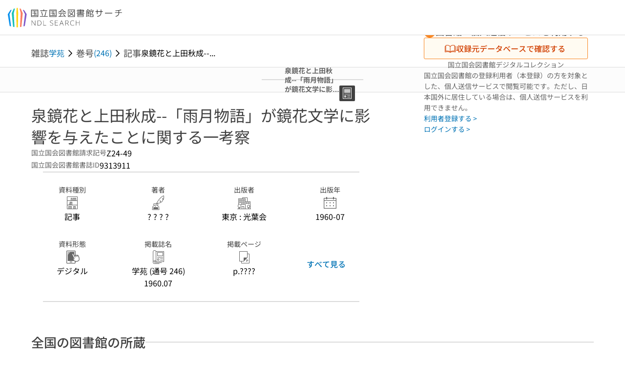

--- FILE ---
content_type: text/html;charset=utf-8
request_url: https://ndlsearch.ndl.go.jp/books/R000000004-I9313911
body_size: 88944
content:
<!DOCTYPE html><html  lang="ja"><head><meta charset="utf-8"><meta name="viewport" content="width=device-width, initial-scale=1, viewport-fit=cover"><title>泉鏡花と上田秋成--「雨月物語」が鏡花文学に影響を与えたことに関する一考察 | NDLサーチ | 国立国会図書館</title><style>.layouts-global[data-v-f6cc2025]{min-height:100vh}@media (min-width:744px),print{.layouts-global[data-v-f6cc2025]:not(.is-single){display:grid;grid-template-rows:4.5rem 1fr auto}}@media only screen and (max-width:743px){.layouts-global[data-v-f6cc2025]:not(.is-single){padding-top:3rem}}@media print{.layouts-global[data-v-f6cc2025]:not(.is-single){display:flex;flex-direction:column}}</style><style>body:has(.ui-parts-modal){touch-action:none;-webkit-overflow-scrolling:none;overflow:hidden;overscroll-behavior:none;padding-right:var(--scroll-bar-width)}</style><style>.is-stg[data-v-23aa64ee]{background-color:#d13f00;clip-path:polygon(0 0,100% 0,0 100%);color:#fff;font-size:8px;height:30px;left:0;padding-left:1px;pointer-events:none;position:fixed;top:0;width:30px;z-index:999999}.layouts-global[data-v-23aa64ee]{position:relative}.layouts-global #layouts-global-skip-link[data-v-23aa64ee]{position:absolute;clip:rect(0 0 0 0);clip-path:inset(50%);height:1px;overflow:hidden;white-space:nowrap;width:1px}.layouts-global #layouts-global-notification[data-v-23aa64ee]:empty{display:none}.layouts-global .no-lang-notification[data-v-23aa64ee]{background-color:#f5fcff;border-bottom:1px solid;border-color:#dbdbdb;color:#0073b5;text-align:center}.is-dark .layouts-global .no-lang-notification[data-v-23aa64ee]{border-color:#767676}.layouts-global .layouts-global-footer[data-v-23aa64ee]:empty{display:none}.layouts-global .layouts-global-layer[data-v-23aa64ee]{left:0;position:fixed;top:0;width:100%}@media (min-width:744px),print{.layouts-global .layouts-global-layer[data-v-23aa64ee]{min-width:1200px}}@media print{.layouts-global .layouts-global-layer[data-v-23aa64ee]{min-width:100%!important}}.layouts-global #main-overlay:not(:empty)+.layouts-global-main[data-v-23aa64ee]{display:none}.layouts-global #main-overlay[data-v-23aa64ee]{background-color:#fcfcfc;height:100%;z-index:800}.is-dark .layouts-global #main-overlay[data-v-23aa64ee]{background-color:#404040}.layouts-global #main-overlay[data-v-23aa64ee]:empty{display:none}.layouts-global #layer-scroll-back[data-v-23aa64ee]{z-index:900}.layouts-global #layer-scroll-back[data-v-23aa64ee]:empty{display:none}.layouts-global #layer-modal[data-v-23aa64ee]{z-index:1000}.layouts-global #layer-float[data-v-23aa64ee]{z-index:1100}.layouts-global #layer-notification[data-v-23aa64ee]{z-index:9999}.layouts-global #layer-loading[data-v-23aa64ee]{z-index:99999}</style><style>.global-header[data-v-8747e555]{background-color:#fff;z-index:810}.is-dark .global-header[data-v-8747e555]{background-color:#000}@media (min-width:744px),print{.global-header[data-v-8747e555]{border-bottom:1px solid;gap:1rem;padding-left:1rem;padding-right:1rem}.global-header.is-top-page[data-v-8747e555]{border-color:#fff}.is-dark .global-header.is-top-page[data-v-8747e555]{border-color:#000}.global-header[data-v-8747e555]:not(.is-top-page){border-color:#dbdbdb}.is-dark .global-header[data-v-8747e555]:not(.is-top-page){border-color:#767676}}@media only screen and (max-width:743px){.global-header[data-v-8747e555]{left:0;right:0;top:0;width:100vw}.global-header.is-top-page[data-v-8747e555]{position:absolute}.global-header.show-menu[data-v-8747e555],.global-header.show-search[data-v-8747e555],.global-header[data-v-8747e555]:not(.is-top-page){box-shadow:0 1px 8px #0000003d;position:fixed!important}.global-header-search[data-v-8747e555]{padding-left:1rem;padding-right:1rem;width:100%}}.global-header-search.pages-search-keyword[data-v-8747e555]{padding-bottom:1.5rem;padding-top:1.5rem}@media only screen and (max-width:743px){.global-header-mobile[data-v-8747e555]{background-color:#fff;height:3rem;width:100%;z-index:100}.is-dark .global-header-mobile[data-v-8747e555]{background-color:#000}}.global-header-mobile-menu[data-v-8747e555]{z-index:90}.v-enter-to[data-v-8747e555]{transform:translateY(0);transition:transform .25s ease-out}.v-enter-from[data-v-8747e555],.v-leave-to[data-v-8747e555]{transform:translateY(-100%)}.v-leave-to[data-v-8747e555]{transition:transform .25s ease-out}.v-leave-from[data-v-8747e555]{transform:translateY(0)}</style><style>.base-layout-row[data-v-99ea7693]{display:flex;flex-direction:row}.base-layout-row[horizontal-align=left][data-v-99ea7693]{justify-content:flex-start}.base-layout-row[horizontal-align=center][data-v-99ea7693]{justify-content:center}.base-layout-row[horizontal-align=right][data-v-99ea7693]{justify-content:flex-end}.base-layout-row[horizontal-align=split][data-v-99ea7693]{justify-content:space-between}.base-layout-row[vertical-align=top][data-v-99ea7693]{align-items:flex-start}.base-layout-row[vertical-align=middle][data-v-99ea7693]{align-items:center}.base-layout-row[vertical-align=bottom][data-v-99ea7693]{align-items:flex-end}.base-layout-row[vertical-align=split][data-v-99ea7693]{align-items:space-between}.base-layout-row[vertical-align=stretch][data-v-99ea7693]{align-items:stretch}.base-layout-row[direction=column][data-v-99ea7693]{align-items:stretch;flex-direction:column}@media only screen and (max-width:743px){.base-layout-row[mobile-direction=column][data-v-99ea7693]{align-items:stretch;flex-direction:column}.base-layout-row[mobile-direction=column-reverse][data-v-99ea7693]{flex-direction:column-reverse}.base-layout-row[mobile-horizontal-align=left][data-v-99ea7693]{justify-content:flex-start}.base-layout-row[mobile-horizontal-align=center][data-v-99ea7693]{justify-content:center}.base-layout-row[mobile-horizontal-align=right][data-v-99ea7693]{justify-content:flex-end}.base-layout-row[mobile-horizontal-align=split][data-v-99ea7693]{justify-content:space-between}.base-layout-row[mobile-vertical-align=top][data-v-99ea7693]{align-items:flex-start}}</style><style>.base-heading[data-v-6609c3c6]{color:#404040}.is-dark .base-heading[data-v-6609c3c6]{color:#fcfcfc}.base-heading.is-h1[data-v-6609c3c6]{font-feature-settings:"palt";font-size:2rem;font-weight:300;line-height:1.4}.is-mina .base-heading.is-h1[data-v-6609c3c6]{font-size:2.125rem}@media only screen and (max-width:743px){.base-heading.is-mobile-h1[data-v-6609c3c6]{font-feature-settings:"palt";font-size:2rem;font-weight:300;line-height:1.4}.is-mina .base-heading.is-mobile-h1[data-v-6609c3c6]{font-size:2.125rem}}.base-heading.is-h2[data-v-6609c3c6]{font-feature-settings:"palt";font-size:1.625rem;font-weight:500;line-height:1.4}.is-mina .base-heading.is-h2[data-v-6609c3c6]{font-size:1.875rem}@media only screen and (max-width:743px){.base-heading.is-mobile-h2[data-v-6609c3c6]{font-feature-settings:"palt";font-size:1.625rem;font-weight:500;line-height:1.4}.is-mina .base-heading.is-mobile-h2[data-v-6609c3c6]{font-size:1.875rem}}.base-heading.is-h3[data-v-6609c3c6]{font-feature-settings:"palt";font-size:1.375rem;font-weight:500;line-height:1.4}.is-mina .base-heading.is-h3[data-v-6609c3c6]{font-size:1.625rem}@media only screen and (max-width:743px){.base-heading.is-mobile-h3[data-v-6609c3c6]{font-feature-settings:"palt";font-size:1.375rem;font-weight:500;line-height:1.4}.is-mina .base-heading.is-mobile-h3[data-v-6609c3c6]{font-size:1.625rem}}.base-heading.is-h4[data-v-6609c3c6]{font-feature-settings:"palt";font-size:1.125rem;font-weight:700;line-height:1.4}.is-mina .base-heading.is-h4[data-v-6609c3c6]{font-size:1.375rem}@media only screen and (max-width:743px){.base-heading.is-mobile-h4[data-v-6609c3c6]{font-feature-settings:"palt";font-size:1.125rem;font-weight:700;line-height:1.4}.is-mina .base-heading.is-mobile-h4[data-v-6609c3c6]{font-size:1.375rem}}.base-heading.is-h5[data-v-6609c3c6]{font-feature-settings:"palt";font-size:1rem;font-weight:700;line-height:1.4}.is-mina .base-heading.is-h5[data-v-6609c3c6]{font-size:1.125rem}@media only screen and (max-width:743px){.base-heading.is-mobile-h5[data-v-6609c3c6]{font-feature-settings:"palt";font-size:1rem;font-weight:700;line-height:1.4}.is-mina .base-heading.is-mobile-h5[data-v-6609c3c6]{font-size:1.125rem}}.base-heading.is-h6[data-v-6609c3c6]{font-feature-settings:"palt";font-size:.875rem;font-weight:700;line-height:1.4}.is-mina .base-heading.is-h6[data-v-6609c3c6]{font-size:1rem}@media only screen and (max-width:743px){.base-heading.is-mobile-h6[data-v-6609c3c6]{font-feature-settings:"palt";font-size:.875rem;font-weight:700;line-height:1.4}.is-mina .base-heading.is-mobile-h6[data-v-6609c3c6]{font-size:1rem}}.base-heading.is-headline[data-v-6609c3c6]{font-feature-settings:"palt";font-size:1.125rem;font-weight:500;line-height:1.4}.is-mina .base-heading.is-headline[data-v-6609c3c6]{font-size:1.25rem}@media only screen and (max-width:743px){.base-heading.is-mobile-headline[data-v-6609c3c6]{font-feature-settings:"palt";font-size:1.125rem;font-weight:500;line-height:1.4}.is-mina .base-heading.is-mobile-headline[data-v-6609c3c6]{font-size:1.25rem}}.base-heading.is-headline-s[data-v-6609c3c6]{font-feature-settings:"palt";font-size:.875rem;font-weight:700;line-height:1.4}.is-mina .base-heading.is-headline-s[data-v-6609c3c6]{font-size:1rem}@media only screen and (max-width:743px){.base-heading.is-mobile-headline-s[data-v-6609c3c6]{font-feature-settings:"palt";font-size:.875rem;font-weight:700;line-height:1.4}.is-mina .base-heading.is-mobile-headline-s[data-v-6609c3c6]{font-size:1rem}}.base-heading.is-image[data-v-6609c3c6]{line-height:0}</style><style>.ui-parts-logo[data-v-cd361706]{display:block}@media (min-width:744px),print{.ui-parts-logo[data-v-cd361706]{height:2.5rem}}@media only screen and (max-width:743px){.ui-parts-logo[data-v-cd361706]{min-height:1.25rem}}.ui-parts-logo.footer[data-v-cd361706],.ui-parts-logo.header[data-v-cd361706]{height:2.5rem}@media only screen and (max-width:743px){.ui-parts-logo.header[data-v-cd361706]{height:2.5rem}}@media (min-width:744px),print{.ui-parts-logo.hero[data-v-cd361706]{height:4.5rem}}@media only screen and (max-width:743px){.ui-parts-logo.hero[data-v-cd361706]{width:18.75rem}}</style><style>.ui-parts-button-icon[data-v-a0d42431]{background-color:transparent;color:inherit;min-height:auto!important;padding:0!important}</style><style>.base-button[data-v-1c01abbe]{align-items:center;border-radius:3px;border-style:solid;border-width:0;display:inline-flex;flex-direction:row;justify-content:center}.base-button[data-v-1c01abbe]:not(.is-button-like){cursor:pointer}.base-button[size=small][data-v-1c01abbe]{font-size:.875rem;font-weight:500;line-height:1.4;min-height:2rem;padding:.3125rem .6875rem}.is-mina .base-button[size=small][data-v-1c01abbe]{font-size:1rem}.base-button[size=medium][data-v-1c01abbe]{font-size:1rem;font-weight:500;line-height:1.4;min-height:2.75rem;padding:.5625rem .9375rem}.is-mina .base-button[size=medium][data-v-1c01abbe]{font-size:1.125rem}.base-button.is-text-button[data-v-1c01abbe]{padding:.25rem .375rem}.base-button[class*=is-][data-v-1c01abbe]{border-width:1px}.base-button[data-v-1c01abbe]:hover{text-decoration:none}.base-button[data-v-1c01abbe]:disabled{cursor:default;pointer-events:none}.base-button[multiple-lines][data-v-1c01abbe]{flex-direction:column;row-gap:0}.base-button.is-fill-primary[data-v-1c01abbe]{background-color:#0073b5;border-color:#0073b5;color:#fff}.base-button.is-fill-primary[data-v-1c01abbe]:focus,.base-button.is-fill-primary[data-v-1c01abbe]:hover{background-color:#005382;border-color:#005382}.base-button.is-fill-primary[data-v-1c01abbe]:disabled{background-color:#c7c7c7;border-color:#c7c7c7}.is-dark .base-button.is-fill-primary[data-v-1c01abbe]{background-color:#0073b5;border-color:#0073b5;color:#000}.is-dark .base-button.is-fill-primary[data-v-1c01abbe]:hover{background-color:#00639c;border-color:#0962ad}.is-dark .base-button.is-fill-primary[data-v-1c01abbe]:disabled{background-color:#aaa;border-color:#aaa}@media only screen and (max-width:743px){.base-button.is-mobile-fill-primary[data-v-1c01abbe]{background-color:#0073b5;border-color:#0073b5;color:#fff}.base-button.is-mobile-fill-primary[data-v-1c01abbe]:focus,.base-button.is-mobile-fill-primary[data-v-1c01abbe]:hover{background-color:#005382;border-color:#005382}.base-button.is-mobile-fill-primary[data-v-1c01abbe]:disabled{background-color:#c7c7c7;border-color:#c7c7c7}.is-dark .base-button.is-mobile-fill-primary[data-v-1c01abbe]{background-color:#0073b5;border-color:#0073b5;color:#000}.is-dark .base-button.is-mobile-fill-primary[data-v-1c01abbe]:hover{background-color:#00639c;border-color:#0962ad}.is-dark .base-button.is-mobile-fill-primary[data-v-1c01abbe]:disabled{background-color:#aaa;border-color:#aaa}}.base-button.is-fill-secondary[data-v-1c01abbe]{background-color:#f9851f;border-color:#f9851f;color:#fff}.base-button.is-fill-secondary[data-v-1c01abbe]:focus,.base-button.is-fill-secondary[data-v-1c01abbe]:hover{background-color:#df6c06;border-color:#df6c06}.base-button.is-fill-secondary[data-v-1c01abbe]:disabled{background-color:#c7c7c7;border-color:#c7c7c7}.is-dark .base-button.is-fill-secondary[data-v-1c01abbe]{color:#000}.is-dark .base-button.is-fill-secondary[data-v-1c01abbe],.is-dark .base-button.is-fill-secondary[data-v-1c01abbe]:hover{background-color:#f9851f;border-color:#f9851f}.is-dark .base-button.is-fill-secondary[data-v-1c01abbe]:disabled{background-color:#aaa;border-color:#aaa}@media only screen and (max-width:743px){.base-button.is-mobile-fill-secondary[data-v-1c01abbe]{background-color:#f9851f;border-color:#f9851f;color:#fff}.base-button.is-mobile-fill-secondary[data-v-1c01abbe]:focus,.base-button.is-mobile-fill-secondary[data-v-1c01abbe]:hover{background-color:#df6c06;border-color:#df6c06}.base-button.is-mobile-fill-secondary[data-v-1c01abbe]:disabled{background-color:#c7c7c7;border-color:#c7c7c7}.is-dark .base-button.is-mobile-fill-secondary[data-v-1c01abbe]{background-color:#f9851f;border-color:#f9851f;color:#000}.is-dark .base-button.is-mobile-fill-secondary[data-v-1c01abbe]:hover{background-color:#f9851f;border-color:#f9851f}.is-dark .base-button.is-mobile-fill-secondary[data-v-1c01abbe]:disabled{background-color:#aaa;border-color:#aaa}}.base-button.is-outline-primary[data-v-1c01abbe]{background-color:#f5fcff;border-color:#0073b5;color:#0073b5}.base-button.is-outline-primary[data-v-1c01abbe]:focus,.base-button.is-outline-primary[data-v-1c01abbe]:hover{background-color:#ebf9ff}.base-button.is-outline-primary[data-v-1c01abbe]:disabled{background-color:#fff;border-color:#c7c7c7;color:#c7c7c7}.is-dark .base-button.is-outline-primary[data-v-1c01abbe]{background-color:#f5fcff;border-color:#0073b5;color:#0073b5}.is-dark .base-button.is-outline-primary[data-v-1c01abbe]:hover{background-color:#ebf9ff}.is-dark .base-button.is-outline-primary[data-v-1c01abbe]:disabled{background-color:#000;border-color:#aaa;color:#aaa}@media only screen and (max-width:743px){.base-button.is-mobile-outline-primary[data-v-1c01abbe]{background-color:#f5fcff;border-color:#0073b5;color:#0073b5}.base-button.is-mobile-outline-primary[data-v-1c01abbe]:focus,.base-button.is-mobile-outline-primary[data-v-1c01abbe]:hover{background-color:#ebf9ff}.base-button.is-mobile-outline-primary[data-v-1c01abbe]:disabled{background-color:#fff;border-color:#c7c7c7;color:#c7c7c7}.is-dark .base-button.is-mobile-outline-primary[data-v-1c01abbe]{background-color:#f5fcff;border-color:#0073b5;color:#0073b5}.is-dark .base-button.is-mobile-outline-primary[data-v-1c01abbe]:hover{background-color:#ebf9ff}.is-dark .base-button.is-mobile-outline-primary[data-v-1c01abbe]:disabled{background-color:#000;border-color:#aaa;color:#aaa}}.base-button.is-outline-secondary[data-v-1c01abbe]{background-color:#fffbf2;border-color:#f9851f;color:#d13f00}.base-button.is-outline-secondary[data-v-1c01abbe]:focus,.base-button.is-outline-secondary[data-v-1c01abbe]:hover{background-color:#fff8e8}.base-button.is-outline-secondary[data-v-1c01abbe]:disabled{background-color:#fff;border-color:#c7c7c7;color:#c7c7c7}.is-dark .base-button.is-outline-secondary[data-v-1c01abbe]{background-color:#fffbf2;border-color:#f9851f;color:#d13f00}.is-dark .base-button.is-outline-secondary[data-v-1c01abbe]:hover{background-color:#fff8e8}.is-dark .base-button.is-outline-secondary[data-v-1c01abbe]:disabled{background-color:#000;border-color:#aaa;color:#aaa}@media only screen and (max-width:743px){.base-button.is-mobile-outline-secondary[data-v-1c01abbe]{background-color:#fffbf2;border-color:#f9851f;color:#d13f00}.base-button.is-mobile-outline-secondary[data-v-1c01abbe]:focus,.base-button.is-mobile-outline-secondary[data-v-1c01abbe]:hover{background-color:#fff8e8}.base-button.is-mobile-outline-secondary[data-v-1c01abbe]:disabled{background-color:#fff;border-color:#c7c7c7;color:#c7c7c7}.is-dark .base-button.is-mobile-outline-secondary[data-v-1c01abbe]{background-color:#fffbf2;border-color:#f9851f;color:#d13f00}.is-dark .base-button.is-mobile-outline-secondary[data-v-1c01abbe]:hover{background-color:#fff8e8}.is-dark .base-button.is-mobile-outline-secondary[data-v-1c01abbe]:disabled{background-color:#000;border-color:#aaa;color:#aaa}}.base-button.is-outline-option[data-v-1c01abbe]{background-color:transparent;border-color:#666;color:#666}.base-button.is-outline-option[data-v-1c01abbe]:focus,.base-button.is-outline-option[data-v-1c01abbe]:hover{background-color:#f2f2f2}.base-button.is-outline-option[data-v-1c01abbe]:disabled{background-color:#fff;border-color:#c7c7c7;color:#c7c7c7}.is-dark .base-button.is-outline-option[data-v-1c01abbe]{background-color:transparent;border-color:#f2f2f2;color:#f2f2f2}.is-dark .base-button.is-outline-option[data-v-1c01abbe]:hover{background-color:#666}.is-dark .base-button.is-outline-option[data-v-1c01abbe]:disabled{background-color:#000;border-color:#aaa;color:#aaa}@media only screen and (max-width:743px){.base-button.is-mobile-outline-option[data-v-1c01abbe]{background-color:transparent;border-color:#666;color:#666}.base-button.is-mobile-outline-option[data-v-1c01abbe]:focus,.base-button.is-mobile-outline-option[data-v-1c01abbe]:hover{background-color:#f2f2f2}.base-button.is-mobile-outline-option[data-v-1c01abbe]:disabled{background-color:#fff;border-color:#c7c7c7;color:#c7c7c7}.is-dark .base-button.is-mobile-outline-option[data-v-1c01abbe]{background-color:transparent;border-color:#f2f2f2;color:#f2f2f2}.is-dark .base-button.is-mobile-outline-option[data-v-1c01abbe]:hover{background-color:#666}.is-dark .base-button.is-mobile-outline-option[data-v-1c01abbe]:disabled{background-color:#000;border-color:#aaa;color:#aaa}}.base-button.is-outline-danger[data-v-1c01abbe]{background-color:#fff7f7;border-color:#d13f00;color:#d13f00}.base-button.is-outline-danger[data-v-1c01abbe]:disabled{background-color:#fff;border-color:#c7c7c7;color:#c7c7c7}@media only screen and (max-width:743px){.base-button.is-mobile-outline-danger[data-v-1c01abbe]{background-color:#fff7f7;border-color:#d13f00;color:#d13f00}.base-button.is-mobile-outline-danger[data-v-1c01abbe]:disabled{background-color:#fff;border-color:#c7c7c7;color:#c7c7c7}}.base-button.is-text-button[data-v-1c01abbe]{background-color:transparent;border-color:transparent;color:#0073b5}.base-button.is-text-button[data-v-1c01abbe]:focus,.base-button.is-text-button[data-v-1c01abbe]:hover{background-color:#f0f8ff;border-color:transparent}.base-button.is-text-button[data-v-1c01abbe]:disabled{border-color:transparent;color:#c7c7c7}.is-dark .base-button.is-text-button[data-v-1c01abbe]{background-color:transparent;border-color:transparent;color:#0073b5}.is-dark .base-button.is-text-button[data-v-1c01abbe]:hover{background-color:#f0f8ff;border-color:transparent}.is-dark .base-button.is-text-button[data-v-1c01abbe]:disabled{border-color:transparent;color:#aaa}@media only screen and (max-width:743px){.base-button.is-mobile-text-button[data-v-1c01abbe]{background-color:transparent;border-color:transparent;color:#0073b5}.base-button.is-mobile-text-button[data-v-1c01abbe]:focus,.base-button.is-mobile-text-button[data-v-1c01abbe]:hover{background-color:#f0f8ff;border-color:transparent}.base-button.is-mobile-text-button[data-v-1c01abbe]:disabled{border-color:transparent;color:#c7c7c7}.is-dark .base-button.is-mobile-text-button[data-v-1c01abbe]{background-color:transparent;border-color:transparent;color:#0073b5}.is-dark .base-button.is-mobile-text-button[data-v-1c01abbe]:hover{background-color:#f0f8ff;border-color:transparent}.is-dark .base-button.is-mobile-text-button[data-v-1c01abbe]:disabled{border-color:transparent;color:#aaa}}.base-button.is-text-button-option[data-v-1c01abbe]{background-color:transparent;border-color:transparent;color:#666}.base-button.is-text-button-option[data-v-1c01abbe]:focus,.base-button.is-text-button-option[data-v-1c01abbe]:hover{background-color:#f2f2f2;border-color:transparent}.base-button.is-text-button-option[data-v-1c01abbe]:disabled{border-color:transparent;color:#c7c7c7}.is-dark .base-button.is-text-button-option[data-v-1c01abbe]{background-color:transparent;border-color:transparent;color:#f2f2f2}.is-dark .base-button.is-text-button-option[data-v-1c01abbe]:hover{background-color:#666;border-color:transparent}.is-dark .base-button.is-text-button-option[data-v-1c01abbe]:disabled{border-color:transparent;color:#aaa}@media only screen and (max-width:743px){.base-button.is-mobile-text-button-option[data-v-1c01abbe]{background-color:transparent;border-color:transparent;color:#666}.base-button.is-mobile-text-button-option[data-v-1c01abbe]:focus,.base-button.is-mobile-text-button-option[data-v-1c01abbe]:hover{background-color:#f2f2f2;border-color:transparent}.base-button.is-mobile-text-button-option[data-v-1c01abbe]:disabled{border-color:transparent;color:#c7c7c7}.is-dark .base-button.is-mobile-text-button-option[data-v-1c01abbe]{background-color:transparent;border-color:transparent;color:#f2f2f2}.is-dark .base-button.is-mobile-text-button-option[data-v-1c01abbe]:hover{background-color:#666;border-color:transparent}.is-dark .base-button.is-mobile-text-button-option[data-v-1c01abbe]:disabled{border-color:transparent;color:#aaa}}.base-button.is-fill-info[data-v-1c01abbe]{background-color:#f7f7f7;border-color:#ccc;color:#000}.base-button.is-fill-info[data-v-1c01abbe]:focus,.base-button.is-fill-info[data-v-1c01abbe]:hover{background-color:#f7f7f7;border-color:#aaa}.base-button.is-fill-info[data-v-1c01abbe]:disabled{background-color:#c7c7c7;border-color:#c7c7c7;color:#fff}.is-dark .base-button.is-fill-info[data-v-1c01abbe]{background-color:#f7f7f7;border-color:#ccc;color:#000}.is-dark .base-button.is-fill-info[data-v-1c01abbe]:hover{background-color:#f7f7f7;border-color:#aaa}.is-dark .base-button.is-fill-info[data-v-1c01abbe]:disabled{background-color:#aaa;border-color:#aaa;color:#000}@media only screen and (max-width:743px){.base-button.is-mobile-fill-info[data-v-1c01abbe]{background-color:#f7f7f7;border-color:#ccc;color:#000}.base-button.is-mobile-fill-info[data-v-1c01abbe]:focus,.base-button.is-mobile-fill-info[data-v-1c01abbe]:hover{background-color:#f7f7f7;border-color:#aaa}.base-button.is-mobile-fill-info[data-v-1c01abbe]:disabled{background-color:#c7c7c7;border-color:#c7c7c7;color:#fff}.is-dark .base-button.is-mobile-fill-info[data-v-1c01abbe]{background-color:#f7f7f7;border-color:#ccc;color:#000}.is-dark .base-button.is-mobile-fill-info[data-v-1c01abbe]:hover{background-color:#f7f7f7;border-color:#aaa}.is-dark .base-button.is-mobile-fill-info[data-v-1c01abbe]:disabled{background-color:#aaa;border-color:#aaa;color:#000}}.base-button.is-button-like[data-v-1c01abbe]{background-color:#f2f2f2;border-color:#c7c7c7;color:#666}.is-dark .base-button.is-button-like[data-v-1c01abbe]{background-color:#f2f2f2;border-color:#aaa;color:#f2f2f2}@media only screen and (max-width:743px){.base-button.is-mobile-button-like[data-v-1c01abbe]{background-color:#f2f2f2;border-color:#c7c7c7;color:#666}.is-dark .base-button.is-mobile-button-like[data-v-1c01abbe]{background-color:#f2f2f2;border-color:#aaa;color:#f2f2f2}}</style><style>.message-dialog-container[data-v-388e1170]{align-items:center;background-color:#0006;display:flex;height:100%;justify-content:center;left:0;overflow:hidden;position:absolute;position:fixed;top:0;width:100%;z-index:200}.message-dialog-container .message-dialog[data-v-388e1170]{background:#eee;border-radius:3px;display:flex;flex-direction:column;max-height:240px;max-width:330px;min-width:300px;overflow:auto;position:relative}.message-dialog-container .message-dialog .message-dialog-header[data-v-388e1170]{background-color:#fff;color:#444;display:flex;font-weight:700;justify-content:space-between;line-height:2rem;min-height:auto;padding:0 12px;position:relative;width:100%}.message-dialog-container .message-dialog .message-dialog-header .close-message-dialog-button[data-v-388e1170]{background-image:url("data:image/svg+xml;charset=utf-8,%3Csvg xmlns='http://www.w3.org/2000/svg' viewBox='0 0 24 24'%3E%3Cpath d='M12 4a8 8 0 1 0 8 8 8 8 0 0 0-8-8m0 15a7 7 0 1 1 7-7 7 7 0 0 1-7 7m3.33-11L12 11.33 8.67 8 8 8.67 11.33 12 8 15.33l.67.67L12 12.67 15.33 16l.67-.67L12.67 12 16 8.67z' style='fill:%23666;fill-rule:evenodd'/%3E%3C/svg%3E");background-position:50%;background-repeat:no-repeat;background-size:24px 24px;height:2rem;width:2rem}.message-dialog-container .message-dialog .message-dialog-body[data-v-388e1170]{background:#eee;box-sizing:border-box;flex-direction:column;overflow:auto;padding:16px}.message-dialog-container .message-dialog .ok-button-area[data-v-388e1170]{display:flex;justify-content:center;padding-bottom:1rem}.message-dialog-container .message-dialog .ok-button-area .ok-button[data-v-388e1170]{width:70%}</style><style>.global-footer[data-v-a6bf0a44]{border-color:currentcolor #dbdbdb #dbdbdb;border-top:1px solid #dbdbdb}.is-dark .global-footer[data-v-a6bf0a44]{border-color:#767676}@media (min-width:744px),print{.global-footer[data-v-a6bf0a44]{display:grid;grid-template-rows:auto minmax(2.5rem,auto);padding:1.5rem 4rem}.global-footer[data-v-a6bf0a44]>*{margin:auto;max-width:1152px;width:100%}}@media print,print and (min-width:744px){.global-footer[data-v-a6bf0a44]>*{width:100%!important}}@media only screen and (max-width:743px){.global-footer[data-v-a6bf0a44]{padding:.5rem 1rem 1rem}}.global-footer a[data-v-a6bf0a44]{color:#666}.is-dark .global-footer a[data-v-a6bf0a44]{color:#f2f2f2}@media screen and (max-width:460px){.global-footer-headline[data-v-a6bf0a44]{flex-direction:column-reverse!important}}@media only screen and (max-width:743px){.global-footer-headline[data-v-a6bf0a44]{align-items:stretch!important}}.global-footer-language[data-v-a6bf0a44]{cursor:pointer}@media only screen and (max-width:743px){.global-footer-language[data-v-a6bf0a44]{padding-bottom:.5rem}}</style><style>.base-layout-column[data-v-651af461]{display:flex;flex-direction:column}.base-layout-column[horizontal-align=left][data-v-651af461]{align-items:flex-start;text-align:left}.base-layout-column[horizontal-align=center][data-v-651af461]{align-items:center;text-align:center}.base-layout-column[horizontal-align=right][data-v-651af461]{align-items:flex-end;text-align:right}.base-layout-column[horizontal-align=stretch][data-v-651af461]{align-items:stretch}@media only screen and (max-width:743px){.base-layout-column[mobile-align=left][data-v-651af461]{align-items:flex-start;text-align:left}.base-layout-column[mobile-align=center][data-v-651af461]{align-items:center;text-align:center}.base-layout-column[mobile-align=right][data-v-651af461]{align-items:flex-end;text-align:right}.base-layout-column[mobile-align=stretch][data-v-651af461]{align-items:stretch}.base-layout-column[mobile-align=split][data-v-651af461]{justify-content:space-between}.base-layout-column[mobile-direction=row][data-v-651af461]{flex-direction:row}.base-layout-column[mobile-direction=row][vertical-align=top][data-v-651af461]{align-items:flex-start}.base-layout-column[mobile-direction=row][vertical-align=middle][data-v-651af461]{align-items:center}.base-layout-column[mobile-direction=row][vertical-align=bottom][data-v-651af461]{align-items:flex-end}}</style><style>.global-footer-nav-sns-external[data-v-f7b521cf]{padding:.25rem 2px}</style><style>.global-footer-copyright a[data-v-8f172f19]{color:#666}.is-dark .global-footer-copyright a[data-v-8f172f19]{color:#f2f2f2}.global-footer-copyright .page-number-label[data-v-8f172f19]{background-color:#fcfcfc;border-radius:.25rem;margin-right:2rem;padding:2px .25rem}.is-dark .global-footer-copyright .page-number-label[data-v-8f172f19]{background-color:#404040}</style><style>.base-separator[data-v-856dde95]{display:inline-block}.base-separator[color=separator][data-v-856dde95]{background-color:#dbdbdb}.base-separator[color=text-box-border][data-v-856dde95]{background-color:#aaa}</style><style>body:has(.ui-parts-modal) .scroll-back-button{right:calc(var(--scroll-bar-width) + 1rem)}</style><style>.fadezoom-enter-active[data-v-5a017d51]{transition-duration:.25s!important;transition-timing-function:cubic-bezier(.4,0,.2,1)!important}.fadezoom-leave-active[data-v-5a017d51]{transition-duration:.2s!important;transition-timing-function:cubic-bezier(.4,0,.2,1)!important}.fadezoom-enter-from[data-v-5a017d51],.fadezoom-leave-to[data-v-5a017d51]{opacity:0;transform:scale(0)}.scroll-back-button[data-v-5a017d51]{-webkit-appearance:none;-moz-appearance:none;appearance:none;bottom:1rem;cursor:pointer;position:fixed;right:1rem;z-index:790;-webkit-tap-highlight-color:transparent;background-color:#0073b5;border:none;border-radius:15%;color:#fff;height:60px;margin:auto;transition-duration:.2s;transition-property:transform,background-color,border-radius,opacity;width:60px}.is-dark .scroll-back-button[data-v-5a017d51]{background-color:#0073b5;color:#000}@media (hover:hover){.scroll-back-button[data-v-5a017d51]:hover{background-color:#555;border-radius:50%;transition-duration:.15s}}.scrolling-top[data-v-5a017d51]{background-color:#555;border-radius:50%;transition-duration:.15s}</style><style>.global-loading-screen-mask[data-v-fcfb8486]{background-color:#fff;height:100vh;opacity:.5;width:100%}.is-dark .global-loading-screen-mask[data-v-fcfb8486]{background-color:#000}.ui-parts-progress-bar[data-v-fcfb8486]{left:0;position:fixed;top:0;width:100%}.fade-enter-active[data-v-fcfb8486]{transition:opacity .15s linear}.fade-leave-active[data-v-fcfb8486]{transition:opacity .15s linear .15s}.fade-enter-from[data-v-fcfb8486],.fade-leave-to[data-v-fcfb8486]{opacity:0}</style><style>.privacy-confirmation[data-v-c3c908ed]{background-color:#fff;bottom:.5rem;box-shadow:0 1px 8px #0000003d;display:grid;gap:1rem;grid-template-rows:auto auto 1fr;left:.5rem;max-height:calc(100dvh - 1rem);padding:1.5rem 0 0;position:fixed;width:33.75rem}.privacy-confirmation[data-v-c3c908ed]>*{padding:0 1.5rem}@media only screen and (max-width:743px){.privacy-confirmation .privacy-confirmation-heading[data-v-c3c908ed]{font-feature-settings:"palt";font-size:.875rem;font-weight:700;line-height:1.4}.is-mina .privacy-confirmation .privacy-confirmation-heading[data-v-c3c908ed]{font-size:1rem}}.privacy-confirmation .details[data-v-c3c908ed]{overflow-y:auto}@media only screen and (max-width:743px){.privacy-confirmation[data-v-c3c908ed],.privacy-confirmation .details[data-v-c3c908ed]{gap:.5rem}}.privacy-confirmation .privacy-confirmation-msg[data-v-c3c908ed]{margin-bottom:-16px}@media only screen and (max-width:743px){.privacy-confirmation .privacy-confirmation-msg[data-v-c3c908ed]{font-size:.75rem;font-weight:500;line-height:1.4;margin-bottom:0;overflow-y:auto}.is-mina .privacy-confirmation .privacy-confirmation-msg[data-v-c3c908ed]{font-size:.875rem}}.privacy-confirmation .details[data-v-c3c908ed]{background-color:#fcfcfc;border-color:currentcolor #dbdbdb #dbdbdb;border-top:1px solid #dbdbdb;margin-bottom:-16px;padding-top:1rem}.is-dark .privacy-confirmation .details[data-v-c3c908ed]{background-color:#404040;border-color:#767676}@media only screen and (max-width:743px){.privacy-confirmation .details[data-v-c3c908ed]{overflow-y:auto;padding-top:.5rem}}.privacy-confirmation .privacy-confirmation-mobile-detail-button[data-v-c3c908ed]{font-size:.75rem;font-weight:500;line-height:1.4;margin-left:.5rem;padding:0;width:auto!important}.is-mina .privacy-confirmation .privacy-confirmation-mobile-detail-button[data-v-c3c908ed]{font-size:.875rem}.privacy-confirmation .privacy-confirmation-buttons[data-v-c3c908ed]{background-color:#fff;padding:1rem 1.5rem}.is-dark .privacy-confirmation .privacy-confirmation-buttons[data-v-c3c908ed]{background-color:#000}@media only screen and (max-width:743px){.privacy-confirmation .privacy-confirmation-buttons[data-v-c3c908ed]{padding:0 1rem .5rem}.privacy-confirmation .privacy-confirmation-buttons .privacy-confirmation-about-cookie[data-v-c3c908ed]{font-size:.75rem;font-weight:500;line-height:1.4}.is-mina .privacy-confirmation .privacy-confirmation-buttons .privacy-confirmation-about-cookie[data-v-c3c908ed]{font-size:.875rem}}.privacy-confirmation .privacy-confirmation-buttons .pc-buttons[data-v-c3c908ed]{display:grid}@media (min-width:744px),print{.privacy-confirmation .privacy-confirmation-buttons .pc-buttons[data-v-c3c908ed]{gap:2rem;grid-template-columns:auto 1fr auto auto}}@media only screen and (max-width:743px){.privacy-confirmation .privacy-confirmation-buttons .pc-buttons[data-v-c3c908ed]{gap:1rem;grid-template-columns:auto auto;padding:.25rem 0 .5rem}}.privacy-confirmation.show-detail[data-v-c3c908ed]{grid-template-rows:auto auto 1fr auto}.privacy-confirmation.show-detail .privacy-confirmation-msg[data-v-c3c908ed]{margin-bottom:0}.privacy-confirmation.show-detail .details[data-v-c3c908ed]{padding-bottom:1rem}.privacy-confirmation.show-detail .privacy-confirmation-buttons[data-v-c3c908ed]{border-color:currentcolor #dbdbdb #dbdbdb;border-top:1px solid #dbdbdb}.is-dark .privacy-confirmation.show-detail .privacy-confirmation-buttons[data-v-c3c908ed]{border-color:#767676}@media only screen and (max-width:743px){.privacy-confirmation.show-detail .privacy-confirmation-buttons[data-v-c3c908ed]{padding-top:.5rem}.privacy-confirmation[data-v-c3c908ed]{border-radius:0!important;bottom:0;left:0;max-height:calc(100dvh - 8rem);padding:1rem 0 0;right:0;width:100dvw}.privacy-confirmation[data-v-c3c908ed]>*{padding:0 1rem}}.is-dark .privacy-confirmation[data-v-c3c908ed]{background-color:#000}</style><style>.article .link-button[data-v-3aaa7b44]{-webkit-appearance:none;-moz-appearance:none;appearance:none;background-color:transparent;background:none;border:none;cursor:pointer;font-feature-settings:"liga";padding:0;-webkit-tap-highlight-color:transparent;font-size:1rem}.article .breadcrumb[data-v-3aaa7b44]{display:flex;margin-bottom:16px}.article .breadcrumb .row-2[data-v-3aaa7b44]{margin-left:auto}.article .bib-viewer[data-v-3aaa7b44]{background-color:#fcfcfc;display:flex;justify-content:center;padding:2rem;position:relative}.is-dark .article .bib-viewer[data-v-3aaa7b44]{background-color:#404040}.article .bib-viewer .show-button[data-v-3aaa7b44]{background-color:#1ca6f3bf;border-radius:5px;color:#fff!important;display:inline-block;font-weight:700;left:50%;line-height:1.2;padding:10px;position:absolute;text-align:center;top:50%;transform:translate(-50%,-50%);transition:all .4s ease-in-out;z-index:2}.article .bib-viewer .show-button[data-v-3aaa7b44]:hover{background-color:#1c618c}.article main[data-v-3aaa7b44]{margin-left:auto;margin-right:auto;margin-top:1rem;max-width:1024px}.article main .bib-head[data-v-3aaa7b44]{display:flex}.article main .bib-head .left[data-v-3aaa7b44]{margin-right:40px}.article main .bib-head .left .thumb[data-v-3aaa7b44]{align-items:center;background:#fff;box-shadow:0 2px 8px #00000059;display:flex;height:180px;justify-content:center;width:128px}.article main .bib-head .left .thumb .jps-icon[data-v-3aaa7b44]{align-items:center;color:#ccc;display:flex;font-size:48px;height:362px}.article main .bib-head .bib[data-v-3aaa7b44]{flex-grow:1;margin-right:40px}.article main .bib-head .bib h1.bib-title[data-v-3aaa7b44]{color:#444;font-size:34px;font-style:normal;font-weight:700;line-height:50px}.article main .bib-head .bib .author-info[data-v-3aaa7b44]{margin-bottom:8px}.article main .bib-head .bib .publish-info[data-v-3aaa7b44]{font-size:13px;margin-bottom:8px}.article main .bib-head .bib .additional-bib[data-v-3aaa7b44]{font-size:13px}.article main .bib-head .bib .additional-bib p[data-v-3aaa7b44]{margin-bottom:8px}.article main .bib-head .bib .additional-bib p .lab[data-v-3aaa7b44]{color:#696969;font-size:13px;font-style:normal;font-weight:700;line-height:19px;margin-right:8px}.article main .bib-head .right[data-v-3aaa7b44]{align-items:flex-start;display:flex;flex-direction:column;font-size:13px;width:360px}.article main .bib-head .right .bib-actions[data-v-3aaa7b44]{border:1px solid #ddd;border-radius:4px;margin-bottom:1rem;width:100%}.article main .bib-head .right .bib-actions .action-group[data-v-3aaa7b44]{padding:12px}.article main .bib-head .right .bib-actions .action-group h3[data-v-3aaa7b44]{margin-bottom:8px}.article main .bib-head .right .bib-actions .h-buttons[data-v-3aaa7b44]{display:grid;gap:8px;grid-template-columns:1fr 1fr}.article main .bib-head .right .bib-actions .btn-action[data-v-3aaa7b44]{align-items:center;background:#fafdff;border:1px solid #0a70c7;border-radius:4px;display:flex;flex-direction:column;padding:8px 4px 4px}.article main .bib-head .right .bib-actions .btn-action .jps-icon[data-v-3aaa7b44]{margin-bottom:8px}.article main .bib-head .right .bib-actions .label[data-v-3aaa7b44]{color:#858585;font-size:14px;font-style:normal;font-weight:700;line-height:20px}.article main .bib-head .right .fav[data-v-3aaa7b44]{align-items:center;display:flex;justify-content:center;margin-bottom:1rem;width:100%}.article main .bib-head .right .sns[data-v-3aaa7b44]{align-items:center;display:flex;justify-content:center;margin-bottom:12px;width:100%}.article main .bib-head .right .sns a[data-v-3aaa7b44]:not(:last-child){margin-right:14px}.article main .bib-head .right .link[data-v-3aaa7b44]{align-items:center;display:flex;margin-bottom:1rem}.article main .bib-head .right .link input[data-v-3aaa7b44]{width:260px}.article main .bib-head .right .link .jps-icon[data-v-3aaa7b44]{size:24px;color:#858585;margin-left:4.5px}.article main .bib-head .right .app-button[data-v-3aaa7b44]{justify-content:start;width:100%}.article main .bib-head .right hr[data-v-3aaa7b44]{width:100%}.article main .bib-head .right a[data-v-3aaa7b44]{font-size:13px;font-style:normal;font-weight:400;line-height:13px}.article main .bib-head .right .export[data-v-3aaa7b44]{padding:8px}.article .h-jump[data-v-3aaa7b44]{align-items:center;background:#fff;border:1px solid #ddd;border-radius:4px;display:flex;font-size:15px;height:40px;justify-content:flex-start;line-height:23px;margin-bottom:-24px;margin-top:2.5rem;padding:8px 16px;width:100%}.article .h-jump .sep[data-v-3aaa7b44]{display:inline-flex;justify-content:center;width:24px}.article .holdings[data-v-3aaa7b44]{margin-top:48px}.article .holdings h2[data-v-3aaa7b44]{font-size:26px;font-style:normal;font-weight:500;height:24px;margin-bottom:16px}.article .holdings .bib-t[data-v-3aaa7b44]{align-items:center;display:flex}.article .holdings .bib-t .download[data-v-3aaa7b44]{font-size:13px;margin-left:auto}.article .holdings .items[data-v-3aaa7b44]{background:#fff;border:1px solid #ddd;border-collapse:collapse;border-radius:2px}.article .holdings .items .item[data-v-3aaa7b44]{display:flex;font-size:13px;font-style:normal;font-weight:400;line-height:19px;padding:.5rem 1rem}.article .holdings .items .item[data-v-3aaa7b44]:not(:last-child){border-bottom:1px solid #ddd}.article .holdings .items .item p[data-v-3aaa7b44]{font-size:13px}.article .holdings .items .item .left[data-v-3aaa7b44]{flex-grow:1}.article .holdings .items .item .right button[data-v-3aaa7b44]{justify-content:left;margin-bottom:8px;max-width:240px;text-align:left}.article .holdings .items .item .right button a[data-v-3aaa7b44]{align-items:center;color:#fff!important;display:flex;line-height:20px}.article .holdings .items .item .right button a .jps-icon[data-v-3aaa7b44]{margin-right:3px}.article .holdings .closer[data-v-3aaa7b44]{margin-top:8px;text-align:center}.article .holdings .closer button[data-v-3aaa7b44]{align-items:center;background:#f6fafd;border-radius:4px;display:inline-flex;gap:2px;height:32px;justify-content:center;padding:5px 8px 3px 10px;width:187px}.article .meta[data-v-3aaa7b44]{margin-bottom:1rem;margin-top:48px}.article .raw-data[data-v-3aaa7b44]{margin-top:10rem}</style><style>.templates-ios-books[data-v-79f1b78c]{padding-bottom:6rem;padding-top:1.5rem}.templates-ios-books-full-width[data-v-79f1b78c]{margin-bottom:1rem!important;margin-top:1rem!important}.templates-ios-books-contents[data-v-79f1b78c]{margin-bottom:4rem;margin-top:1.5rem}@media (min-width:744px),print{.templates-ios-books-contents[data-v-79f1b78c]{display:grid;gap:72px;grid-template-columns:1fr 360px}}@media only screen and (max-width:743px){.templates-ios-books-contents[data-v-79f1b78c]{display:flex;flex-direction:column;gap:4rem}}</style><style>@media (min-width:744px),print{.base-layout-container[data-v-5b9e9552]{min-width:1200px;padding-left:calc(50vw - 600px);padding-right:calc(50vw - 600px);width:100%}}@media only screen and (max-width:743px){.base-layout-container[data-v-5b9e9552]{width:100%}}@media print{.base-layout-container[data-v-5b9e9552]{min-width:100%;padding-left:0;padding-right:0;width:100%}}@media (min-width:744px),print{.base-layout-container-inner[data-v-5b9e9552]{margin:auto 24px;width:auto}}@media only screen and (max-width:743px){.base-layout-container-inner[data-v-5b9e9552]{padding-left:1rem;padding-right:1rem;width:100%}}@media print{.base-layout-container-inner[data-v-5b9e9552]{margin:auto;width:auto}}</style><style>@media (min-width:744px),print{.base-layout-full-width-cancel .base-layout-container{min-width:auto;padding:0;width:100%}}@media only screen and (max-width:743px){.base-layout-full-width-cancel .base-layout-container{width:100%}}@media (min-width:744px),print{.base-layout-full-width-cancel .base-layout-container-inner{margin:auto 1rem}}@media only screen and (max-width:743px){.base-layout-full-width-cancel .base-layout-container-inner{padding-left:1rem;padding-right:1rem;width:100%}}</style><style>.ui-parts-breadcrumb>div[data-v-f10d3f78] :first-child{color:#666;font-feature-settings:"palt";font-size:1.125rem;font-weight:500;line-height:1.4}.is-mina .ui-parts-breadcrumb>div[data-v-f10d3f78] :first-child{font-size:1.25rem}.is-dark .ui-parts-breadcrumb>div[data-v-f10d3f78] :first-child{color:#f2f2f2}</style><style>@media (min-width:744px),print{.base-layout-full-width[data-v-1332f0f6]{margin-left:-24px!important;margin-right:-24px!important;width:auto!important}}@media (min-width:1200px){.base-layout-full-width[data-v-1332f0f6]{margin-left:calc(576px - 50vw)!important;margin-right:calc(576px - 50vw)!important;width:auto!important}}@media only screen and (max-width:743px){.base-layout-full-width[data-v-1332f0f6]{margin-left:-16px;margin-right:-16px}}@media print{.base-layout-full-width[data-v-1332f0f6]{margin-left:0!important;margin-right:0!important;width:100%!important}}.base-layout-full-width-mobile-only[data-v-1332f0f6]{margin-left:-16px;margin-right:-16px}</style><style>@media (min-width:744px),print{.base-layout-full-width-cancel .base-layout-full-width{margin-left:0!important;margin-right:0!important;width:auto!important}}@media (min-width:1200px){.base-layout-full-width-cancel .base-layout-full-width{margin-left:0!important;margin-right:0!important;width:auto!important}}@media only screen and (max-width:743px){.base-layout-full-width-cancel .base-layout-full-width{margin-left:0!important;margin-right:0!important}}</style><style>.pages-books-cover[data-v-f2a9a09b]{background-color:#fcfcfc;border-bottom:1px solid #dbdbdb;border-top:1px solid #dbdbdb;padding-bottom:1.5rem;padding-top:1.5rem}@media only screen and (max-width:743px){.pages-books-cover[data-v-f2a9a09b]{padding-left:1rem;padding-right:1rem}}@media (min-width:744px),print{.pages-books-cover[data-v-f2a9a09b]>*{height:100%;position:relative;width:1152px}}@media print{.pages-books-cover[data-v-f2a9a09b]>*{width:100%}}@media only screen and (max-width:743px){.pages-books-cover-row[data-v-f2a9a09b]{align-items:center!important}}@media (min-width:744px),print{.pages-books-cover-links[data-v-f2a9a09b]{position:absolute;right:12px}}</style><style>.ui-parts-book-cover[data-v-78a00e04]{position:relative}.ui-parts-book-cover-image[data-v-78a00e04]{align-items:center;background-color:#fff;border:1px solid #dbdbdb;color:#666;display:flex;justify-content:center;position:relative;width:100%}.is-dark .ui-parts-book-cover-image[data-v-78a00e04]{color:#f2f2f2}.ui-parts-book-cover-image.is-silver[data-v-78a00e04],.ui-parts-book-cover-image.is-silver .base-image[data-v-78a00e04]{aspect-ratio:1/1.414}.ui-parts-book-cover-image.is-square[data-v-78a00e04],.ui-parts-book-cover-image.is-square .base-image[data-v-78a00e04]{aspect-ratio:1/1}.ui-parts-book-cover-image .base-image[data-v-78a00e04]{max-height:100%;max-width:100%;-o-object-fit:contain;object-fit:contain}.ui-parts-book-cover-image-container[data-v-78a00e04]>:nth-child(n+2),.ui-parts-book-cover-image[data-v-78a00e04]>:nth-child(n+2){display:none}.ui-parts-book-cover-placeholder-area[data-v-78a00e04]{align-items:center;display:flex;justify-content:center;position:relative;width:100%}.ui-parts-book-cover-placeholder[data-v-78a00e04]{color:#f2f2f2;max-height:100%;max-width:100%}.ui-parts-book-cover-placeholder-text[data-v-78a00e04]{color:#666;position:absolute;text-align:left;text-decoration:none!important;width:7.125rem}.ui-parts-book-cover-placeholder-text.is-middle[data-v-78a00e04]{font-size:10px;width:3.875rem}.ui-parts-book-cover-category[data-v-78a00e04]{color:#666!important;position:absolute}@media (min-width:744px),print{.ui-parts-book-cover-category[data-v-78a00e04]{right:1rem;top:.75rem}}@media only screen and (max-width:743px){.ui-parts-book-cover-category[data-v-78a00e04]{right:.5rem;top:.5rem}}.ui-parts-book-cover-category-small[data-v-78a00e04]{color:#666!important}.ui-parts-book-cover-category-small>.base-icon[data-v-78a00e04]{margin:auto;top:.75rem}.ui-parts-book-cover-category-small>p[data-v-78a00e04]{margin-bottom:0}.is-clickable[data-v-78a00e04]{cursor:pointer}figcaption[data-v-78a00e04]{font-size:10px;size:10px}.thumbnail-help[data-v-78a00e04]{display:inline-block;margin-top:-5px!important}</style><style>@media (min-width:744px),print{.pages-books-cover-link[data-v-f5f79165]{max-width:336px;width:336px}}@media print{.pages-books-cover-link[data-v-f5f79165]{max-width:320px;width:320px}}.pages-books-cover-link .base-icon[data-v-f5f79165]{margin-top:1px}.pages-books-cover-link .pages-books-cover-link-collection[data-v-f5f79165]{text-align:center}</style><style>.ui-parts-button[size=small][data-v-af8559fa]{gap:2px}.ui-parts-button[size=medium][data-v-af8559fa]{gap:.25rem}.ui-parts-button[has-icon][size=small][data-v-af8559fa]:not([multiple-lines]){padding-left:.4375rem}.ui-parts-button[has-icon][size=medium][data-v-af8559fa]:not([multiple-lines]){padding-left:.6875rem}.ui-parts-button.is-text-button[has-icon][data-v-af8559fa]:not([multiple-lines]){padding-left:.1875rem}.ui-parts-button[next][data-v-af8559fa]{padding-left:1.125rem;padding-right:1.75rem;position:relative}.ui-parts-button[next] .ui-parts-button-right[data-v-af8559fa]{position:absolute;right:.3125rem}.ui-parts-button[previous][data-v-af8559fa]{padding-left:2.3125rem;padding-right:1.4375rem;position:relative}.ui-parts-button[previous] .ui-parts-button-left[data-v-af8559fa]{left:.3125rem;position:absolute}.ui-parts-button[align=left][data-v-af8559fa]{justify-content:space-between;padding-left:.9375rem}</style><style>.base-paragraph[font-size=mini][data-v-18de2362]{font-size:.625rem;font-weight:400;line-height:1.4}.is-mina .base-paragraph[font-size=mini][data-v-18de2362]{font-size:.75rem}.base-paragraph[font-size=caption][data-v-18de2362]{font-size:.75rem;font-weight:500;line-height:1.4}.is-mina .base-paragraph[font-size=caption][data-v-18de2362]{font-size:.875rem}.base-paragraph[font-size=small][data-v-18de2362]{font-size:.875rem;font-weight:400;line-height:1.6}.is-mina .base-paragraph[font-size=small][data-v-18de2362]{font-size:1rem}.base-paragraph[font-size=medium][data-v-18de2362]{font-size:1rem;font-weight:400;line-height:1.6}.is-mina .base-paragraph[font-size=medium][data-v-18de2362]{font-size:1.125rem}</style><style>.ui-parts-list-definition-stuff dt[data-v-9381b68f]{color:#666;font-size:.875rem;font-weight:400;line-height:1.6;white-space:nowrap}.is-mina .ui-parts-list-definition-stuff dt[data-v-9381b68f]{font-size:1rem}.is-dark .ui-parts-list-definition-stuff dt[data-v-9381b68f]{color:#f2f2f2}.ui-parts-list-definition-stuff dd[data-v-9381b68f]{max-width:676px;word-break:break-all}@media only screen and (max-width:743px){.ui-parts-list-definition-stuff dd[data-v-9381b68f]{max-width:358px}}.base-layout-row[data-v-9381b68f]{row-gap:0}</style><style>@media (min-width:744px),print{.pages-books-meta[data-v-524cd847]{margin-right:1.5rem}}.pages-books-meta .ui-parts-button-text[data-v-524cd847]{margin-right:1rem}.pages-books-meta-panel .base-layout-grid[data-v-524cd847]{gap:2rem .5rem}@media (min-width:744px),print{.pages-books-meta-panel .base-hr[data-v-524cd847]{margin:1.5rem}}.pages-books-meta-panel .base-hr[data-v-524cd847]:first-child{margin-top:0}.pages-books-meta-panel .base-hr[data-v-524cd847]:last-child{margin-bottom:0}.pages-books-meta-panel dt[data-v-524cd847]{color:#404040;font-size:.875rem;font-weight:400;line-height:1.6}.is-mina .pages-books-meta-panel dt[data-v-524cd847]{font-size:1rem}.is-dark .pages-books-meta-panel dt[data-v-524cd847]{color:#fcfcfc}.pages-books-meta-keep-all[data-v-524cd847]{word-break:keep-all}</style><style>.base-hr[data-v-b6fa9065]{border-bottom-color:#aaa;border-bottom-style:solid;border-top:none;margin:1rem 0}.base-hr.text-box-border[data-v-b6fa9065]{border-bottom-color:#aaa}.is-dark .base-hr.text-box-border[data-v-b6fa9065]{border-bottom-color:#c7c7c7}.base-hr.separator[data-v-b6fa9065]{border-bottom-color:#dbdbdb}.is-dark .base-hr.separator[data-v-b6fa9065]{border-bottom-color:#767676}.base-hr[border-width="1"][data-v-b6fa9065]{border-bottom-width:1px}.base-hr[border-width="1.5"][data-v-b6fa9065]{border-bottom-width:1.5px}.base-hr[border-width="2"][data-v-b6fa9065]{border-bottom-width:2px}.base-hr[border-width="2.5"][data-v-b6fa9065]{border-bottom-width:2.5px}.base-hr[border-width="3"][data-v-b6fa9065]{border-bottom-width:.1875rem}.base-hr[border-width="3.5"][data-v-b6fa9065]{border-bottom-width:.21875rem}.base-hr[border-width="4"][data-v-b6fa9065]{border-bottom-width:.25rem}.base-hr[border-width="4.5"][data-v-b6fa9065]{border-bottom-width:.28125rem}.base-hr[border-width="5"][data-v-b6fa9065]{border-bottom-width:.3125rem}.base-hr[border-width="5.5"][data-v-b6fa9065]{border-bottom-width:.34375rem}.base-hr[border-width="6"][data-v-b6fa9065]{border-bottom-width:.375rem}.base-hr[border-width="6.5"][data-v-b6fa9065]{border-bottom-width:.40625rem}.base-hr[border-width="7"][data-v-b6fa9065]{border-bottom-width:.4375rem}.base-hr[border-width="7.5"][data-v-b6fa9065]{border-bottom-width:.46875rem}.base-hr[border-width="8"][data-v-b6fa9065]{border-bottom-width:.5rem}.base-hr[border-width="8.5"][data-v-b6fa9065]{border-bottom-width:.53125rem}.base-hr[margin="0"][data-v-b6fa9065]{margin:0!important}.base-hr[margin="24"][data-v-b6fa9065]{margin:1.5rem 0!important}</style><style>.base-layout-grid[data-v-f750850e]{display:grid}.base-layout-grid[columns="1"][data-v-f750850e]{grid-template-columns:repeat(1,1fr)}.base-layout-grid[columns="2"][data-v-f750850e]{grid-template-columns:repeat(2,1fr)}.base-layout-grid[columns="3"][data-v-f750850e]{grid-template-columns:repeat(3,1fr)}.base-layout-grid[columns="4"][data-v-f750850e]{grid-template-columns:repeat(4,1fr)}.base-layout-grid[columns="5"][data-v-f750850e]{grid-template-columns:repeat(5,1fr)}.base-layout-grid[columns="6"][data-v-f750850e]{grid-template-columns:repeat(6,1fr)}.base-layout-grid[columns="7"][data-v-f750850e]{grid-template-columns:repeat(7,1fr)}.base-layout-grid[columns="8"][data-v-f750850e]{grid-template-columns:repeat(8,1fr)}.base-layout-grid[columns="9"][data-v-f750850e]{grid-template-columns:repeat(9,1fr)}.base-layout-grid[columns="10"][data-v-f750850e]{grid-template-columns:repeat(10,1fr)}@media (min-width:744px),print{.base-layout-grid[desktop-columns="1"][data-v-f750850e]{grid-template-columns:repeat(1,1fr)}.base-layout-grid[desktop-columns="2"][data-v-f750850e]{grid-template-columns:repeat(2,1fr)}.base-layout-grid[desktop-columns="3"][data-v-f750850e]{grid-template-columns:repeat(3,1fr)}.base-layout-grid[desktop-columns="4"][data-v-f750850e]{grid-template-columns:repeat(4,1fr)}.base-layout-grid[desktop-columns="5"][data-v-f750850e]{grid-template-columns:repeat(5,1fr)}.base-layout-grid[desktop-columns="6"][data-v-f750850e]{grid-template-columns:repeat(6,1fr)}.base-layout-grid[desktop-columns="7"][data-v-f750850e]{grid-template-columns:repeat(7,1fr)}.base-layout-grid[desktop-columns="8"][data-v-f750850e]{grid-template-columns:repeat(8,1fr)}.base-layout-grid[desktop-columns="9"][data-v-f750850e]{grid-template-columns:repeat(9,1fr)}.base-layout-grid[desktop-columns="10"][data-v-f750850e]{grid-template-columns:repeat(10,1fr)}.base-layout-grid[centering][data-v-f750850e]{grid-template-columns:1fr auto 1fr}}@media only screen and (max-width:743px){.base-layout-grid[mobile-columns="1"][data-v-f750850e]{display:flex;flex-direction:column}.base-layout-grid[mobile-columns="2"][data-v-f750850e]{grid-template-columns:repeat(2,1fr)}.base-layout-grid[mobile-columns="3"][data-v-f750850e]{grid-template-columns:repeat(3,1fr)}.base-layout-grid[mobile-columns="4"][data-v-f750850e]{grid-template-columns:repeat(4,1fr)}.base-layout-grid[mobile-columns="5"][data-v-f750850e]{grid-template-columns:repeat(5,1fr)}.base-layout-grid[mobile-columns="6"][data-v-f750850e]{grid-template-columns:repeat(6,1fr)}.base-layout-grid[mobile-columns="7"][data-v-f750850e]{grid-template-columns:repeat(7,1fr)}.base-layout-grid[mobile-columns="8"][data-v-f750850e]{grid-template-columns:repeat(8,1fr)}.base-layout-grid[mobile-columns="9"][data-v-f750850e]{grid-template-columns:repeat(9,1fr)}.base-layout-grid[mobile-columns="10"][data-v-f750850e]{grid-template-columns:repeat(10,1fr)}.base-layout-grid[centering][data-v-f750850e]{display:flex;flex-direction:column}}</style><style>.ui-parts-button-text[data-v-07122bef]{min-height:auto!important}</style><style>.element[data-v-eb99b153]{display:flex}.pages-books-abstract-closer-link[data-v-eb99b153]{cursor:pointer}</style><style>.pages-books-action-share[data-v-0af1cef1]{margin-top:1rem;padding:.75rem}.share-icon[data-v-0af1cef1]{align-items:center;display:flex}.base-panel[data-v-0af1cef1]{overflow:visible!important}.favorite-button[data-v-0af1cef1]{background-color:#fff;color:#0073b5;font-size:.625rem!important;font-weight:400!important;font-weight:600!important;line-height:1.4!important;padding:0!important}.is-dark .favorite-button[data-v-0af1cef1]{background-color:#000;color:#0073b5}.is-mina .favorite-button[data-v-0af1cef1]{font-size:.75rem!important}@media (min-width:744px),print{.favorite-button[data-v-0af1cef1]{height:3rem;width:5rem}}@media only screen and (max-width:743px){.favorite-button[data-v-0af1cef1]{height:2.5rem;width:4rem}}.favorite-button[data-v-0af1cef1]:hover{background-color:#f2f2f2}.is-dark .favorite-button[data-v-0af1cef1]:hover{background-color:#666}</style><style>@media (min-width:744px),print{.ui-parts-modal-to-login[data-v-a826e790]{height:calc(100vh - 160px);max-height:800px;min-height:480px}}@media only screen and (max-width:743px){.ui-parts-modal-to-login[data-v-a826e790]{height:calc(100vh - 160px);max-height:600px}}</style><style>.fade-enter-active[data-v-8cbfeb4a],.fade-leave-active[data-v-8cbfeb4a]{transition:opacity .1s linear}.fade-enter-from[data-v-8cbfeb4a],.fade-leave-to[data-v-8cbfeb4a]{opacity:0}.ui-parts-modal[data-v-8cbfeb4a]{position:absolute}.ui-parts-modal-window-container-wrapper[data-v-8cbfeb4a]{align-items:center;display:flex;height:100vh;height:100dvh;justify-content:center;left:0;position:fixed;top:0;width:100%;z-index:-1}.ui-parts-modal-window-container-wrapper.none[data-v-8cbfeb4a]{background-color:none;pointer-events:none}.ui-parts-modal-window-container-wrapper.none .ui-parts-modal-window-container[data-v-8cbfeb4a]{pointer-events:auto}.ui-parts-modal-window-container-wrapper.black[data-v-8cbfeb4a]{background-color:#00000040}.ui-parts-modal-window-container[data-v-8cbfeb4a]{position:relative;position:absolute}</style><style>.pages-books-section-ill-list-first[data-v-12466cdb]{gap:8px;height:56px;padding:.5rem .75rem}.pages-books-section-ill-list-area-name[data-v-12466cdb]{background-color:#f2f2f2;border-color:currentcolor #dbdbdb #dbdbdb;border-top:1px solid #dbdbdb;padding:.4375rem 1rem .3125rem}.is-dark .pages-books-section-ill-list-area-name[data-v-12466cdb]{background-color:#666;border-color:#767676}.is-dark .pages-books-section-ill-list-area-name.current[data-v-12466cdb],.pages-books-section-ill-list-area-name.current[data-v-12466cdb]{background-color:#c4e6f5}.pages-books-section-ill-list[data-v-12466cdb] .base-style-stripes>*{border-color:currentcolor #dbdbdb #dbdbdb;border-top:1px solid #dbdbdb;padding:.5rem 1rem}.is-dark .pages-books-section-ill-list[data-v-12466cdb] .base-style-stripes>*{border-color:#767676}.ui-parts-disclosure[data-v-12466cdb]{padding:.25rem .5rem}.pages-books-section-settings-library-btn[data-v-12466cdb]{white-space:nowrap}@media only screen and (max-width:743px){.pages-books-section-settings-library-btn[data-v-12466cdb]{margin:0 0 0 auto}.pages-books-section-library-info-btn[data-v-12466cdb]{margin:0 0 0 auto;white-space:nowrap;width:240px!important}}</style><style>@media only screen and (max-width:743px){.pages-books-section-bib-share-btn[data-v-56b7e549]{margin-top:1rem}}</style><style>.pages-books-section>span[data-v-1b565a42]{display:block;height:0;position:relative;top:-4rem}.pages-books-section-list[data-v-1b565a42]{border:1px solid #dbdbdb;border-radius:3px}.pages-books-section-list .pages-books-section-list-first[data-v-1b565a42]{border-bottom:1px solid #dbdbdb;padding:.5rem .75rem}.pages-books-section-list .pages-books-section-list-end[data-v-1b565a42]{padding:.5rem .75rem}.pages-books-section-list[data-v-1b565a42] .base-style-stripes>*{padding:.5rem .75rem}.pages-books-section-list[data-v-1b565a42] .base-style-stripes>:not(:last-child){border-bottom:1px solid #dbdbdb}.ui-parts-closer-controller[data-v-1b565a42]{padding:.25rem .5rem;width:11rem}</style><style>.ui-parts-anchor[data-v-7e662823]{display:block;height:0;position:relative}</style><style>.pages-books-dialog-download[data-v-161f14f0]{max-height:-moz-fit-content;max-height:fit-content;width:-moz-fit-content;width:fit-content}.pages-books-dialog-download .has-background-main[data-v-161f14f0]{display:flex;flex-direction:column;gap:8px}.pages-books-dialog-download[data-v-161f14f0] legend.ui-parts-label{min-width:7rem}</style><style>.base-style-stripes[data-v-4e5dbc21]>:nth-child(2n){background-color:#f7fbfc}</style><style>.pages-books-ndls-section-bib-list-item[data-v-f25e9589]{max-width:1200px}.pages-books-ndls-section-bib-list-item dt[data-v-f25e9589]{min-height:2rem;min-width:10rem;text-align:left}@media (min-width:744px),print{.pages-books-ndls-section-bib-list-item dt[data-v-f25e9589]{width:10rem}}.pages-books-ndls-section-bib-list-item dd[data-v-f25e9589]{white-space:pre-line}.pages-books-ndls-section-bib-list-item dd>.base-layout-row a[data-v-f25e9589],.pages-books-ndls-section-bib-list-item dd>.base-layout-row>span[data-v-f25e9589]{padding-bottom:.1875rem;padding-top:.1875rem}.pages-books-ndls-section-bib-list-item .link-field[data-v-f25e9589]{word-break:break-all}.pages-books-mina-section-bib-list-item[data-v-f25e9589]{max-width:1200px}@media (min-width:744px),print{.pages-books-mina-section-bib-list-item dt[data-v-f25e9589]{min-width:15rem;text-align:left;width:15rem}}.pages-books-mina-section-bib-list-item dd[data-v-f25e9589]{white-space:pre-line}.pages-books-mina-section-bib-list-item .link-field[data-v-f25e9589]{word-break:break-all}.section-bib-group-closer[data-v-f25e9589]:hover{cursor:pointer}.pages-books-ndls-section-bib-authority-btn[data-v-f25e9589]{margin-bottom:2px;min-width:4.75rem!important}@media (min-width:744px),print{.pages-books-ndls-section-bib-authority-btn[data-v-f25e9589]{margin-left:1.5rem}}.pages-books-mina-section-bib-authority-btn[data-v-f25e9589]{margin-bottom:2px;min-width:5rem!important}@media (min-width:744px),print{.pages-books-mina-section-bib-authority-btn[data-v-f25e9589]{margin-left:1.5rem}}</style><style>.ui-parts-disclosure span[data-v-8e4b38f1]{white-space:nowrap}</style><style>.base-panel[data-v-36c9a744]{border:1px solid #dbdbdb;border-radius:.5rem;overflow:hidden}.base-panel[has-shadow][data-v-36c9a744]{border:none;box-shadow:0 1px 8px #0000003d}.base-panel[size=small][data-v-36c9a744]{border-radius:.25rem}.base-panel[size=medium][data-v-36c9a744]{border-radius:.5rem}a.base-panel[data-v-36c9a744]{text-decoration:none}.is-dark a.base-panel[data-v-36c9a744],a.base-panel[data-v-36c9a744]{color:#0073b5}a.base-panel[data-v-36c9a744]:hover{background-color:#f5fcff}</style><style>.ui-parts-select[data-v-3e3a98f8]{flex-wrap:wrap}</style><style>.base-select[data-v-e06449a2]{-webkit-appearance:none;-moz-appearance:none;appearance:none;background-color:#fff;background-image:url("data:image/svg+xml;charset=utf-8,%3Csvg xmlns='http://www.w3.org/2000/svg' fill='none' viewBox='0 0 24 24'%3E%3Cpath fill='%230073b5' d='M17.376 9H6.624a.3.3 0 0 0-.234.487l5.376 6.72a.3.3 0 0 0 .468 0l5.376-6.72A.3.3 0 0 0 17.376 9'/%3E%3C/svg%3E");background-position:center right .5rem;background-repeat:no-repeat;background-size:1rem;border:1px solid #aaa;border-radius:1.25rem;color:#000;font-size:.875rem;font-weight:400;line-height:1.6;outline-color:#0073b5;padding:.25rem 1.5625rem .25rem .6875rem}.is-mina .base-select[data-v-e06449a2]{font-size:1rem}.is-dark .base-select[data-v-e06449a2]{color:#fff;outline-color:#0073b5}@media only screen and (max-width:743px){.base-select[data-v-e06449a2]{width:100%}}</style><style>.library-address[data-v-882c45bc]{font-size:.875rem}.to-library-page.ui-parts-button[data-v-882c45bc]{padding-right:1.5rem}.to-library-page.ui-parts-button[data-v-882c45bc] .ui-parts-button-right{right:0}.pages-books-section-library-item-gap[data-v-882c45bc]{-moz-column-gap:1.5rem!important;column-gap:1.5rem!important}</style><link rel="stylesheet" href="/_nuxt/entry.CFHqLgLv.css" crossorigin><link rel="stylesheet" href="/_nuxt/_bibId_.zGoiVdnf.css" crossorigin><link rel="stylesheet" href="/_nuxt/UiPartsListDefinitionStuff.C5GwEg-A.css" crossorigin><link rel="stylesheet" href="/_nuxt/UiPartsPageNavigationInput.CPTGQu4Q.css" crossorigin><link rel="stylesheet" href="/_nuxt/BaseTextarea.CYPYNAF5.css" crossorigin><link rel="stylesheet" href="/_nuxt/BaseHrFullWidth.B4wkrCVY.css" crossorigin><link rel="stylesheet" href="/_nuxt/UiPartsStickyNavigation.C6pWwoKO.css" crossorigin><link rel="stylesheet" href="/_nuxt/PagesRequestIllText.Cr5cuJ0I.css" crossorigin><link rel="stylesheet" href="/_nuxt/UiPartsCardLink.BrnN11LM.css" crossorigin><link rel="stylesheet" href="/_nuxt/PagesBeforeCartRcopyDialog.C2K-yhJm.css" crossorigin><link rel="stylesheet" href="/_nuxt/UiPartsListDefinitionItem.B_5xnGwb.css" crossorigin><link rel="stylesheet" href="/_nuxt/UiPartsInputCheckbox.5FZokyMV.css" crossorigin><link rel="stylesheet" href="/_nuxt/UiPartsTextarea.Cg-eLj8w.css" crossorigin><link rel="stylesheet" href="/_nuxt/UiPartsButtonHelpIcon.6E0PDmBf.css" crossorigin><link rel="stylesheet" href="/_nuxt/UiPartsList.C8kljNXJ.css" crossorigin><link rel="modulepreload" as="script" crossorigin href="/_nuxt/ALe_lf8n.js"><link rel="modulepreload" as="script" crossorigin href="/_nuxt/1h_T7_Fa.js"><link rel="modulepreload" as="script" crossorigin href="/_nuxt/CK-gPCwe.js"><link rel="modulepreload" as="script" crossorigin href="/_nuxt/BcZ4F0Zj.js"><link rel="modulepreload" as="script" crossorigin href="/_nuxt/Dj2ZcXgG.js"><link rel="modulepreload" as="script" crossorigin href="/_nuxt/DV6AGYxw.js"><link rel="modulepreload" as="script" crossorigin href="/_nuxt/mPsnpKwg.js"><link rel="modulepreload" as="script" crossorigin href="/_nuxt/DyLtD74o.js"><link rel="modulepreload" as="script" crossorigin href="/_nuxt/CbVbpVV4.js"><link rel="modulepreload" as="script" crossorigin href="/_nuxt/Dt82kcQw.js"><link rel="modulepreload" as="script" crossorigin href="/_nuxt/CIwN4ICh.js"><link rel="modulepreload" as="script" crossorigin href="/_nuxt/DlrYTFPP.js"><link rel="modulepreload" as="script" crossorigin href="/_nuxt/L1Eqb2dl.js"><link rel="modulepreload" as="script" crossorigin href="/_nuxt/LF8KVOmL.js"><link rel="modulepreload" as="script" crossorigin href="/_nuxt/BHswrJfv.js"><link rel="modulepreload" as="script" crossorigin href="/_nuxt/CK9A40oX.js"><link rel="modulepreload" as="script" crossorigin href="/_nuxt/DQZze0D_.js"><link rel="modulepreload" as="script" crossorigin href="/_nuxt/BD8NEaJy.js"><link rel="modulepreload" as="script" crossorigin href="/_nuxt/CAUZRwdY.js"><link rel="modulepreload" as="script" crossorigin href="/_nuxt/DWPH2UMx.js"><link rel="modulepreload" as="script" crossorigin href="/_nuxt/Bq8YFORL.js"><link rel="modulepreload" as="script" crossorigin href="/_nuxt/Jt4_dm5Y.js"><link rel="modulepreload" as="script" crossorigin href="/_nuxt/BBhqTf30.js"><link rel="modulepreload" as="script" crossorigin href="/_nuxt/CcwH6oFa.js"><link rel="modulepreload" as="script" crossorigin href="/_nuxt/DRDystd_.js"><link rel="modulepreload" as="script" crossorigin href="/_nuxt/aTooNxlL.js"><link rel="modulepreload" as="script" crossorigin href="/_nuxt/BEEkJ6_w.js"><link rel="modulepreload" as="script" crossorigin href="/_nuxt/CLZ7l_aX.js"><link rel="modulepreload" as="script" crossorigin href="/_nuxt/C8jD-Ywg.js"><link rel="modulepreload" as="script" crossorigin href="/_nuxt/DWjOVTs7.js"><link rel="preload" as="fetch" fetchpriority="low" crossorigin="anonymous" href="/_nuxt/builds/meta/b0ea122c-3ef5-4181-be17-5acdefea104b.json"><link rel="prefetch" as="script" crossorigin href="/_nuxt/BYk5rXtJ.js"><link rel="prefetch" as="script" crossorigin href="/_nuxt/DJFLyiF6.js"><link rel="prefetch" as="script" crossorigin href="/_nuxt/CPQRXsEg.js"><link rel="prefetch" as="style" crossorigin href="/_nuxt/SearchBibMinaPart.CiOh_X-l.css"><link rel="prefetch" as="script" crossorigin href="/_nuxt/Cdk5rLhz.js"><link rel="prefetch" as="style" crossorigin href="/_nuxt/CmsSearchJson.BWu3Uw2V.css"><link rel="prefetch" as="script" crossorigin href="/_nuxt/bv6Raeer.js"><meta name="format-detection" content="telephone=no"><link rel="icon" href="/assets/ndls/favicon/favicon.ico"><link rel="icon" type="image/svg+xml" href="/assets/ndls/favicon/favicon.svg"><link rel="apple-touch-icon" sizes="180x180" href="/assets/ndls/favicon/apple-touch-icon.png"><link rel="mask-icon" href="/assets/ndls/favicon/favicon.svg" color="#FFFFFF"><meta property="og:site_name" content="国立国会図書館サーチ（NDLサーチ）"><script type="application/ld+json">[{"@context":"https://schema.org","@type":"BreadcrumbList","itemListElement":[{"@type":"ListItem","position":1,"item":{"@id":"https://ndlsearch.ndl.go.jp/","name":"国立国会図書館サーチ（NDLサーチ）"}},{"@type":"ListItem","position":2,"item":{"@id":"https://ndlsearch.ndl.go.jp/books/R000000004-I9313911","name":"泉鏡花と上田秋成--「雨月物語」が鏡花文学に影響を与えたことに関する一考察"}}]},{"@context":"https://schema.org","@type":"WebSite","name":"国立国会図書館サーチ（NDLサーチ）","url":"https://ndlsearch.ndl.go.jp","potentialAction":[{"@type":"SearchAction","target":{"@type":"EntryPoint","urlTemplate":"https://ndlsearch.ndl.go.jp/site/search?cs=page&keyword={search_term_string}"},"query-input":"required name=search_term_string"}]},{"@context":"https://schema.org","@type":"Article","headline":"泉鏡花と上田秋成--「雨月物語」が鏡花文学に影響を与えたことに関する一考察","datePublished":"2023-10-10T00:24:24.916Z+09:00"}]</script><link rel="search" type="application/opensearchdescription+xml" title="NDL Search" href="https://ndlsearch.ndl.go.jp/api/opensearch_description"><link rel="alternate" hreflang="ja" href="https://ndlsearch.ndl.go.jp/books/R000000004-I9313911"><link rel="alternate" hreflang="en" href="https://ndlsearch.ndl.go.jp/en/books/R000000004-I9313911"><meta property="og:url" content="https://ndlsearch.ndl.go.jp/books/R000000004-I9313911"><meta property="og:locale" content="ja_JP"><meta property="og:title" content="泉鏡花と上田秋成--「雨月物語」が鏡花文学に影響を与えたことに関する一考察 | NDLサーチ | 国立国会図書館"><meta property="og:type" content="article"><meta name="twitter:card" content="summary"><meta property="og:image" content="https://ndlsearch.ndl.go.jp/assets/ndls/og.png"><script type="module" src="/_nuxt/ALe_lf8n.js" crossorigin></script></head><body><div id="__nuxt"><div class="layouts-global is-light" data-v-f6cc2025 data-v-23aa64ee><!----><a href="/books/R000000004-I9313911#main" class="router-link-active router-link-exact-active lang-link" rel="noopener" id="layouts-global-skip-link" data-v-23aa64ee><!--[-->本文に飛ぶ<!--]--><!----></a><!--[--><header class="base-layout-row global-header" horizontal-align="split" vertical-align="middle" mobile-direction="column" data-v-f6cc2025 data-v-8747e555 data-v-99ea7693><!--[--><div class="base-layout-row global-header-search" gap="16" horizontal-align="left" vertical-align="middle" mobile-direction="column" flex-grow data-v-8747e555 data-v-99ea7693><!--[--><div class="base-layout-row global-header-mobile" horizontal-align="split" vertical-align="middle" data-v-8747e555 data-v-99ea7693><!--[--><!--[--><a href="/" class="lang-link" rel="noopener" data-v-8747e555><!--[--><p class="base-heading is-image" style="overflow:hidden;" data-v-8747e555 data-v-6609c3c6><!--[--><svg viewBox="0 0 246 42" fill="none" xmlns="http://www.w3.org/2000/svg" class="ui-parts-logo header global-header-logo" role="img" data-v-8747e555 data-v-cd361706><!--[--><title data-v-cd361706>国立国会図書館サーチ（NDL SEARCH）</title><!--]--><path d="M6.40913 4.6513C6.02399 4.71056 5.54009 5.01669 5.33271 5.33271L0.286388 13.1145C0.079005 13.4404 -0.049375 14.0132 0.0197527 14.3884L3.90078 38.4449C3.96003 38.8201 4.31554 39.2151 4.69081 39.304L6.33012 39.7188C6.70539 39.8175 6.97202 39.5805 6.92265 39.1954L3.76252 14.3094C3.71315 13.9243 3.82178 13.3318 3.98966 12.996L8.04844 4.99694C8.2262 4.6513 8.04844 4.41429 7.67317 4.47355L6.40913 4.6513Z" fill="#0A91ED"></path><path d="M13.5293 1.59982C13.1441 1.62945 12.6997 1.93559 12.5417 2.2911L8.70021 10.7938C8.54221 11.1493 8.44345 11.7418 8.48295 12.127L11.2382 40.1829C11.2777 40.5681 11.6233 40.9236 11.9986 40.973L13.6675 41.1902C14.0527 41.2396 14.3489 40.9631 14.3292 40.578L12.8676 12.1171C12.8479 11.732 12.9071 11.1098 13.0059 10.7444L15.1982 2.14297C15.297 1.7677 15.06 1.49119 14.6748 1.51094L13.5391 1.58995L13.5293 1.59982Z" fill="#1AC1B5"></path><path d="M34.2281 4.65131C34.6132 4.71056 35.0971 5.0167 35.3045 5.33271L40.3508 13.1046C40.5582 13.4305 40.6866 14.0033 40.6175 14.3786L36.7364 38.435C36.6772 38.8102 36.3217 39.2053 35.9464 39.2941L34.3071 39.7089C33.9318 39.8077 33.6652 39.5707 33.7146 39.1855L36.8747 14.2996C36.9241 13.9144 36.8154 13.3219 36.6476 12.9861L32.5888 4.98707C32.411 4.64143 32.5888 4.40442 32.964 4.46367L34.2281 4.64143V4.65131Z" fill="#805AC9"></path><path d="M27.0585 1.59982C27.4437 1.62945 27.8881 1.93559 28.0461 2.2911L31.8876 10.7938C32.0456 11.1493 32.1444 11.7418 32.1049 12.127L29.3496 40.1829C29.3101 40.5681 28.9645 40.9236 28.5892 40.973L26.9203 41.1902C26.5351 41.2396 26.2389 40.9631 26.2586 40.578L27.7202 12.1171C27.7399 11.732 27.6807 11.1098 27.5819 10.7444L25.3797 2.14297C25.281 1.7677 25.518 1.49119 25.9031 1.51094L27.0388 1.58995L27.0585 1.59982Z" fill="#FA7D64"></path><path d="M19.6916 0C19.3064 0 18.9707 0.316012 18.941 0.701152L18.2991 9.90501C18.2695 10.2901 18.2596 10.9222 18.2596 11.3073L18.704 41.2988C18.704 41.684 19.0299 42 19.4151 42H21.0445C21.4296 42 21.7457 41.684 21.7555 41.2988L22.3086 11.3073C22.3086 10.9222 22.2987 10.2901 22.2592 9.91488L21.4889 0.711028C21.4593 0.325888 21.1136 0.00987538 20.7285 0.00987538H19.6718L19.6916 0Z" fill="#FFD616"></path><path d="M63.5481 15.8994H58.2746V11.7912H62.9358V10.8234H58.2746V7.37691H63.2814V6.34H52.4876V7.37691H57.1686V10.8234H52.774V11.7912H57.1686V15.8994H52.1223V16.9363H63.5481V15.8994Z" fill="#323232"></path><path d="M50.2756 19.4347H65.375V3.97977H50.2756V19.4347ZM64.19 5.01668V18.3978H51.4606V5.01668H64.19Z" fill="#323232"></path><path d="M59.9139 12.3047L59.0745 12.9071L59.1437 12.9762C59.9436 13.8552 60.4867 14.5563 61.0397 15.4253L61.0891 15.5043L61.968 14.8427L61.9186 14.7736C61.3952 14.0132 60.7928 13.2034 59.9732 12.364L59.9238 12.3047H59.9139Z" fill="#323232"></path><path d="M73.1272 8.1373L72.0014 8.47306L72.0409 8.56194C73.1272 11.3863 73.7691 14.1317 73.937 16.7091V16.8079L75.1813 16.6203V16.5412C74.9936 14.023 74.0259 10.4481 73.1568 8.2163L73.1272 8.1373Z" fill="#323232"></path><path d="M85.0172 5.63883H78.134V3.15024H76.8996V5.63883H70.0066V6.7745H85.0172V5.63883Z" fill="#323232"></path><path d="M82.7952 8.13732L82.8149 8.05832L81.6002 7.76205L81.5805 7.86081C80.9978 11.3468 80.1683 14.3193 78.8253 17.7954H69.2363V18.9015H85.8368V17.7954H80.1189C81.3237 14.6847 82.1236 11.7912 82.7853 8.14719L82.7952 8.13732Z" fill="#323232"></path><path d="M89.7079 19.4347H104.807V3.97977H89.7079V19.4347ZM103.622 5.01668V18.3978H90.893V5.01668H103.622Z" fill="#323232"></path><path d="M99.3464 12.3047L98.507 12.9071L98.5761 12.9762C99.376 13.8552 99.9191 14.5563 100.472 15.4253L100.522 15.5043L101.4 14.8427L101.351 14.7736C100.828 14.0132 100.225 13.2034 99.4056 12.364L99.3562 12.3047H99.3464Z" fill="#323232"></path><path d="M102.971 15.8994H97.6971V11.7912H102.368V10.8234H97.6971V7.37691H102.704V6.34H91.9101V7.37691H96.5911V10.8234H92.1965V11.7912H96.5911V15.8994H91.5546V16.9363H102.971V15.8994Z" fill="#323232"></path><path d="M109.232 12.9762H114.219C113.33 14.9118 112.461 16.5018 111.562 17.8251C110.822 17.8547 110.101 17.8744 109.241 17.8942H109.143L109.271 19.0397H109.35C110.229 18.9904 111.325 18.941 112.51 18.8916C113.695 18.8422 114.969 18.783 116.233 18.7138C116.915 18.6743 118.297 18.5657 119.551 18.467L119.956 18.4373C121.122 18.3485 122.228 18.2596 122.721 18.2398C123.116 18.7336 123.413 19.1187 123.729 19.7113L123.778 19.8001L124.785 19.0397L124.736 18.9706C123.413 17.0251 121.912 15.376 119.877 13.628L119.818 13.5786L118.949 14.3193L119.028 14.3884C119.956 15.1785 120.875 16.087 121.902 17.2424C120.49 17.3905 119.058 17.4794 117.665 17.5683C116.579 17.6275 115.483 17.667 114.416 17.7164C113.922 17.7362 113.438 17.7559 112.945 17.7757C113.814 16.4623 114.851 14.5662 115.572 12.9762H125.032V11.8998H109.222V12.9762H109.232Z" fill="#323232"></path><path d="M120.904 6.50786C119.65 5.54008 118.534 4.41428 117.606 3.15023L117.576 3.11073H116.46L116.431 3.15023C115.423 4.52291 114.327 5.63883 113.083 6.57699C111.71 7.59416 110.18 8.39406 108.55 8.96683L108.451 8.99646L109.014 10.1716L109.093 10.1321C110.387 9.53961 111.414 9.01621 112.303 8.49282V9.4606H121.892V8.57182C122.82 9.14459 123.867 9.70749 125.042 10.2605L125.111 10.3L125.763 9.18409L125.664 9.14459C123.857 8.45331 122.336 7.61391 120.884 6.50786H120.904ZM112.52 8.37431C112.984 8.08792 113.399 7.81142 113.804 7.51515C115.009 6.61649 116.055 5.59933 117.082 4.30565C117.942 5.47095 119.048 6.56712 120.391 7.54478C120.766 7.82129 121.171 8.0978 121.595 8.37431H112.53H112.52Z" fill="#323232"></path><path d="M137.07 9.4606L137.09 9.54948L138.196 9.31247L138.176 9.22359C137.87 7.92991 137.485 6.76462 136.971 5.54995L136.942 5.48082L135.856 5.75733L135.895 5.85608C136.438 7.13001 136.804 8.24593 137.07 9.4606Z" fill="#323232"></path><path d="M131.935 17.4695C134.216 16.6203 135.727 15.7018 137.485 14.1119C138.937 15.1093 140.063 16.1166 141.139 17.3609L141.208 17.4399L142.028 16.4919L141.969 16.4326C140.902 15.3068 139.796 14.3687 138.275 13.3219C139.954 11.5443 141.228 9.25322 142.186 6.32023L142.215 6.24123L141.139 5.77708L141.109 5.86596C140.211 8.69032 139.026 10.7839 137.268 12.6504C135.431 11.5443 134.048 10.8629 132.172 10.1321L132.093 10.1025L131.599 11.1098L131.688 11.1394C133.407 11.7714 134.918 12.5121 136.448 13.4404C135.076 14.6748 133.347 15.6821 131.313 16.4425L131.214 16.482L131.866 17.4992L131.935 17.4794V17.4695Z" fill="#323232"></path><path d="M133.732 10.0729L133.752 10.1618L134.838 9.8655L134.819 9.77662C134.424 8.29531 133.989 7.12014 133.446 6.08323L133.407 6.0141L132.36 6.35974L132.409 6.44862C132.982 7.60404 133.258 8.34469 133.732 10.0729Z" fill="#323232"></path><path d="M129.575 19.4644H144.171V3.61438H129.575V19.4644ZM142.966 4.6908V18.3583H130.73V4.6908H142.966Z" fill="#323232"></path><path d="M163.102 4.15753H156.861V3.14037H155.735V4.15753H149.533V5.14507H155.735V6.13261H148.17V7.08064H155.735V8.06818H149.533V9.03597H155.735V10.063H149.257V11.011H155.735V12.0578H148.17V13.0059H164.771V12.0578H156.861V11.011H163.675V10.063H156.861V9.03597H163.102V7.08064H164.771V6.13261H163.102V4.15753ZM161.976 7.08064V8.06818H156.861V7.08064H161.976ZM156.861 6.13261V5.14507H161.976V6.13261H156.861Z" fill="#323232"></path><path d="M149.977 19.4644H162.944V14.0329H149.977V19.4644ZM161.798 17.1733V18.5163H151.143V17.1733H161.798ZM161.798 14.9809V16.2746H151.143V14.9809H161.798Z" fill="#323232"></path><path d="M180.423 3.18974H179.258V4.86856H175.318V8.47307H176.404V5.8956H183.514V8.47307H184.62V4.86856H180.423V3.18974Z" fill="#323232"></path><path d="M173.431 14.7736L173.382 14.7044L172.493 15.2278L172.543 15.3068C172.799 15.692 173.036 16.087 173.264 16.5215C172.434 16.8178 171.526 17.114 170.429 17.4399V14.0428H174.952V8.07805H172.671V6.577H171.565V8.07805H169.343V17.7461C169.185 17.7856 169.017 17.8251 168.859 17.8646C168.681 17.9041 168.494 17.9534 168.316 17.9929L168.227 18.0127L168.504 19.1187L168.593 19.0891C170.558 18.5262 172.237 17.9831 173.728 17.4103C173.965 17.9139 174.202 18.4571 174.459 19.1385L174.488 19.2274L175.515 18.783L175.486 18.704C174.972 17.3609 174.291 16.0771 173.431 14.7736ZM170.429 10.5568V9.06559H173.817V10.5568H170.429ZM170.429 13.0355V11.5246H173.817V13.0355H170.429Z" fill="#323232"></path><path d="M177.875 12.206H183.09V7.28802H176.759V19.4644H184.107V14.2798H177.865V12.1961L177.875 12.206ZM181.984 8.29531V11.1691H177.875V8.29531H181.984ZM177.875 18.4472V15.3068H182.971V18.4472H177.875Z" fill="#323232"></path><path d="M168.731 8.27556C170.192 7.17939 171.348 5.92521 172.375 4.33528C172.987 5.26356 173.609 6.05359 174.616 6.84362L174.695 6.90288L175.288 5.94496L175.229 5.89559C174.241 5.09568 173.55 4.30565 172.849 3.16011L172.819 3.12061H171.861L171.832 3.16011C170.765 4.9278 169.55 6.2511 168.148 7.19914L168.079 7.23864L168.652 8.33481L168.731 8.27556Z" fill="#323232"></path><path d="M201.27 3.74277H199.996V7.32753H193.202V3.83165H191.928V7.32753H188.699V8.56195H191.928V13.6577H193.202V8.56195H199.996V11.0505C199.996 12.7195 199.394 14.9316 197.705 16.1265C196.441 17.0449 194.654 17.5979 192.402 17.7757H192.284L192.738 19.0496H192.807C195.118 18.8027 196.974 18.1905 198.337 17.2325C200.194 15.929 201.26 13.6774 201.26 11.0407V8.55208H204.509V7.31766H201.26V3.74277H201.27Z" fill="#323232"></path><path d="M224.813 10.7543H209.18V12.0973H224.813V10.7543Z" fill="#323232"></path><path d="M239.705 9.63838V6.12274C241.265 5.82648 242.776 5.43147 244.198 4.92782L244.297 4.88832L243.606 3.76253L243.537 3.79215C239.893 5.21421 234.866 5.72773 231.667 5.72773H231.558L231.815 6.91277H231.884C234.076 6.87327 236.278 6.68564 238.431 6.34V9.64826H230.788V10.8432H238.431V10.8629C238.431 11.7912 238.273 14.1119 236.812 15.5537C235.794 16.5511 234.185 17.3116 231.864 17.8646L231.755 17.8942L232.368 19.0299L232.437 19.0101C234.718 18.4373 236.357 17.6671 237.463 16.64C238.905 15.2871 239.695 13.2429 239.695 10.8926V10.8531H245.699V9.65813H239.715L239.705 9.63838Z" fill="#323232"></path><path d="M58.6598 36.924L51.9741 27.2363H51.2039V38.0103H51.8556V28.2436L58.5709 38.0103H59.3214V27.2363H58.6598V36.924Z" fill="#323232"></path><path d="M66.8465 27.2363H63.9431V38.0103H66.8959C70.1942 38.0103 72.3273 36.3217 72.3273 32.6678C72.3273 29.557 70.7473 27.2363 66.8465 27.2363ZM66.8563 37.3783H64.6344V27.8683H66.7872C70.3127 27.8683 71.5965 29.9125 71.5965 32.6579C71.5965 35.9069 69.7795 37.3783 66.8563 37.3783Z" fill="#323232"></path><path d="M77.0675 27.2363H76.3663V38.0103H82.5582V37.3783H77.0675V27.2363Z" fill="#323232"></path><path d="M94.4679 32.2629C92.8977 31.7395 91.5941 31.3543 91.5941 29.8434C91.5941 28.6682 92.3447 27.6807 94.2506 27.6807C95.3863 27.6807 96.1961 28.0263 96.9861 28.7077L97.2231 28.0263C96.3936 27.3548 95.4653 27.0289 94.2901 27.0289C91.9793 27.0289 90.893 28.2831 90.893 29.8829C90.893 31.7592 92.4632 32.332 94.1222 32.8653C95.7023 33.4084 96.996 33.7639 96.996 35.3341C96.996 36.6179 96.1566 37.5462 94.1815 37.5462C92.8187 37.5462 91.7818 37.1018 90.8732 36.3118L90.6362 36.9833C91.5941 37.7832 92.7594 38.1881 94.1617 38.1881C96.5615 38.1881 97.707 37.0129 97.707 35.2749C97.707 33.3393 96.1961 32.8159 94.4778 32.253L94.4679 32.2629Z" fill="#323232"></path><path d="M102.131 32.6085H107.266V31.9864H102.131V27.8782H107.859V27.2363H101.44V38.0103H107.977V37.3783H102.131V32.6085Z" fill="#323232"></path><path d="M115.374 27.2363L111.207 38.0103H111.937L113.241 34.6132H118.248L119.551 38.0103H120.292L116.125 27.2363H115.364H115.374ZM113.488 33.9812L115.749 28.0658L118.011 33.9812H113.478H113.488Z" fill="#323232"></path><path d="M130.73 30.3075C130.73 28.2436 129.308 27.2363 126.899 27.2363H123.877V38.0103H124.578V33.438H127.313L130.79 38.0103H131.629L128.084 33.3492C129.289 33.1319 130.74 32.4011 130.74 30.3075H130.73ZM127.086 32.8258H124.578V27.8782H126.839C128.834 27.8782 130.019 28.5596 130.019 30.3174C130.019 32.4604 128.222 32.8159 127.086 32.8159V32.8258Z" fill="#323232"></path><path d="M139.431 37.5659C136.932 37.5659 135.115 35.8575 135.115 32.6381C135.115 29.4188 136.725 27.6906 139.431 27.6906C140.734 27.6906 141.722 28.1053 142.522 28.9151L142.788 28.2436C141.978 27.4733 140.843 27.0388 139.431 27.0388C136.438 27.0388 134.374 29.0534 134.374 32.6381C134.374 36.2229 136.409 38.2078 139.401 38.2078C140.981 38.2078 142.156 37.6252 142.926 36.8845L142.719 36.2328C142.008 36.9734 140.892 37.5659 139.421 37.5659H139.431Z" fill="#323232"></path><path d="M153.681 27.2363V31.9864H147.341V27.2363H146.649V38.0103H147.341V32.6085H153.681V38.0103H154.372V27.2363H153.681Z" fill="#323232"></path></svg><!--]--></p><!--]--><!----></a><!--]--><div class="base-layout-row" gap="16" horizontal-align="left" vertical-align="middle" is-hidden-desktop data-v-8747e555 data-v-99ea7693><!--[--><button class="base-button is-text-button-option ui-parts-button-icon" type="button" size="medium" width="32" height="32" data-v-8747e555 data-v-a0d42431 data-v-1c01abbe><!--[--><svg viewBox="0 0 24 24" fill="none" xmlns="http://www.w3.org/2000/svg" class="base-icon" width="32" height="32" aria-hidden="true" role="img" data-v-a0d42431><!--[--><!--]--><path fill-rule="evenodd" clip-rule="evenodd" d="M20.78 19.08L17.83 16.13C19.0873 14.4724 19.6683 12.3992 19.4557 10.3296C19.243 8.26001 18.2526 6.34831 16.6846 4.98093C15.1165 3.61355 13.0878 2.89248 11.0085 2.96346C8.92924 3.03445 6.95444 3.8922 5.4833 5.36334C4.01216 6.83447 3.15441 8.80927 3.08343 10.8886C3.01244 12.9679 3.73352 14.9965 5.1009 16.5646C6.46828 18.1326 8.37998 19.1231 10.4496 19.3357C12.5192 19.5483 14.5923 18.9673 16.25 17.71L19.2 20.66C19.2688 20.7293 19.3506 20.7842 19.4407 20.8217C19.5308 20.8592 19.6274 20.8785 19.725 20.8785C19.8226 20.8785 19.9192 20.8592 20.0093 20.8217C20.0994 20.7842 20.1812 20.7293 20.25 20.66L20.78 20.13C20.8492 20.0612 20.9042 19.9795 20.9417 19.8894C20.9792 19.7992 20.9985 19.7026 20.9985 19.605C20.9985 19.5074 20.9792 19.4108 20.9417 19.3207C20.9042 19.2306 20.8492 19.1488 20.78 19.08ZM4.60999 11.19C4.60999 9.86489 5.00294 8.56952 5.73915 7.46771C6.47535 6.3659 7.52175 5.50714 8.74601 5.00003C9.97028 4.49293 11.3174 4.36024 12.6171 4.61877C13.9168 4.87729 15.1106 5.5154 16.0476 6.45241C16.9846 7.38942 17.6227 8.58325 17.8813 9.88292C18.1398 11.1826 18.0071 12.5297 17.5 13.754C16.9929 14.9783 16.1341 16.0247 15.0323 16.7609C13.9305 17.4971 12.6351 17.89 11.31 17.89C9.53304 17.89 7.82887 17.1841 6.57238 15.9276C5.31588 14.6711 4.60999 12.967 4.60999 11.19Z" fill="currentColor"></path></svg><span class="visually-hidden" data-v-a0d42431>検索を開く</span><!--[--><!--]--><!--]--></button><button class="base-button is-text-button-option ui-parts-button-icon" type="button" size="medium" width="32" height="32" data-v-8747e555 data-v-a0d42431 data-v-1c01abbe><!--[--><svg viewBox="0 0 24 24" fill="none" xmlns="http://www.w3.org/2000/svg" class="base-icon" width="32" height="32" aria-hidden="true" role="img" data-v-a0d42431><!--[--><!--]--><path d="M6.5 15C7.32843 15 8 14.3284 8 13.5C8 12.6716 7.32843 12 6.5 12C5.67157 12 5 12.6716 5 13.5C5 14.3284 5.67157 15 6.5 15Z" fill="currentColor"></path><path d="M12 15C12.8284 15 13.5 14.3284 13.5 13.5C13.5 12.6716 12.8284 12 12 12C11.1716 12 10.5 12.6716 10.5 13.5C10.5 14.3284 11.1716 15 12 15Z" fill="currentColor"></path><path d="M17.5 15C18.3284 15 19 14.3284 19 13.5C19 12.6716 18.3284 12 17.5 12C16.6716 12 16 12.6716 16 13.5C16 14.3284 16.6716 15 17.5 15Z" fill="currentColor"></path></svg><span class="visually-hidden" data-v-a0d42431>メニューを開く</span><!--[--><!--]--><!--]--></button><!--]--></div><!--]--></div><!--]--></div><span data-v-8747e555></span><!--]--></header><!--]--><main data-v-23aa64ee><!----><!----><div id="main-overlay" class="layouts-overlay" data-v-23aa64ee><!----></div><div id="main" class="layouts-global-main" tabindex="-1" data-v-23aa64ee><!--[--><span data-v-f6cc2025></span><!--[--><div class="book-detail"><div class="base-layout-container templates-ios-books article" data-v-3aaa7b44 data-v-79f1b78c data-v-5b9e9552><div class="base-layout-container-inner" data-v-5b9e9552><!--[--><!--[--><div class="base-layout-row ui-parts-breadcrumb" gap="4" horizontal-align="left" vertical-align="middle" flex-wrap data-v-3aaa7b44 data-v-f10d3f78 data-v-99ea7693><!--[--><!--[--><div class="base-layout-row" gap="8" horizontal-align="left" vertical-align="middle" data-v-f10d3f78 data-v-99ea7693><!--[--><span class="breadcrumb-title-material" data-v-f10d3f78>雑誌</span><a href="/books/R100000002-I000000003604" class="lang-link breadcrumb-title-title" rel="noopener" data-v-f10d3f78><!--[-->学苑<!--]--><!----></a><!--]--></div><svg viewBox="0 0 24 24" fill="none" xmlns="http://www.w3.org/2000/svg" class="base-icon" width="24" height="24" aria-hidden="true" role="img" data-v-f10d3f78><!--[--><!--]--><path fill-rule="evenodd" clip-rule="evenodd" d="M8.57574 5.29292C8.81005 5.0586 9.18995 5.0586 9.42426 5.29292L15.7071 11.5758C15.9414 11.8101 15.9414 12.19 15.7071 12.4243L9.42426 18.7071C9.18995 18.9414 8.81005 18.9414 8.57574 18.7071L8.29289 18.4243C8.05858 18.19 8.05858 17.8101 8.29289 17.5758L13.4444 12.4243C13.6787 12.19 13.6787 11.8101 13.4444 11.5758L8.29289 6.42429C8.05858 6.18997 8.05858 5.81007 8.29289 5.57576L8.57574 5.29292Z" fill="currentColor"></path></svg><!--[--><div class="base-layout-row" gap="8" horizontal-align="left" vertical-align="middle" data-v-f10d3f78 data-v-99ea7693><!--[--><span class="breadcrumb-book-label" data-v-f10d3f78>巻号</span><a href="/books/R100000002-I000000003604-d3373262" class="lang-link breadcrumb-book-volume" rel="noopener" data-v-f10d3f78><!--[-->(246)<!--]--><!----></a><!--]--></div><svg viewBox="0 0 24 24" fill="none" xmlns="http://www.w3.org/2000/svg" class="base-icon" width="24" height="24" aria-hidden="true" role="img" data-v-f10d3f78><!--[--><!--]--><path fill-rule="evenodd" clip-rule="evenodd" d="M8.57574 5.29292C8.81005 5.0586 9.18995 5.0586 9.42426 5.29292L15.7071 11.5758C15.9414 11.8101 15.9414 12.19 15.7071 12.4243L9.42426 18.7071C9.18995 18.9414 8.81005 18.9414 8.57574 18.7071L8.29289 18.4243C8.05858 18.19 8.05858 17.8101 8.29289 17.5758L13.4444 12.4243C13.6787 12.19 13.6787 11.8101 13.4444 11.5758L8.29289 6.42429C8.05858 6.18997 8.05858 5.81007 8.29289 5.57576L8.57574 5.29292Z" fill="currentColor"></path></svg><div class="base-layout-row" gap="8" horizontal-align="left" vertical-align="middle" data-v-f10d3f78 data-v-99ea7693><!--[--><span class="breadcrumb-article-label" data-v-f10d3f78>記事</span><span class="breadcrumb-article-title" data-v-f10d3f78>泉鏡花と上田秋成--...</span><!--]--></div><!--]--><!--]--><!--]--></div><!--]--><div class="base-layout-full-width templates-ios-books-full-width" data-v-79f1b78c data-v-1332f0f6><!--[--><!--[--><div class="base-layout-row pages-books-cover" horizontal-align="center" vertical-align="middle" data-v-3aaa7b44 data-v-f2a9a09b data-v-99ea7693><!--[--><div class="base-layout-row pages-books-cover-row" horizontal-align="center" vertical-align="middle" mobile-direction="column" data-v-f2a9a09b data-v-99ea7693><!--[--><figure class="base-layout-column ui-parts-book-cover" gap="8" horizontal-align="center" width="208" mobile-width="160" data-v-f2a9a09b data-v-78a00e04 data-v-651af461><!--[--><div class="ui-parts-book-cover-image is-silver" data-v-78a00e04><!--[--><!--]--><div data-v-78a00e04><div class="ui-parts-book-cover-placeholder-area" data-v-78a00e04><!----><p class="base-heading is-headline-s ui-parts-book-cover-placeholder-text" line-clamp="3" data-cy="bibTitle" data-v-78a00e04 data-v-6609c3c6><!--[-->泉鏡花と上田秋成--「雨月物語」が鏡花文学に影響を与えたことに関する一考察<!--]--></p></div><div class="base-layout-column ui-parts-book-cover-category" data-v-78a00e04 data-v-651af461><!--[--><svg width="32" height="32" viewBox="0 0 64 64" fill="none" xmlns="http://www.w3.org/2000/svg" class="base-icon has-text-main" role="img" data-cy="categoryIcon-pictogram/magazine-page" data-v-78a00e04><!--[--><title>記事を表すアイコン</title><!--]--><rect width="64" height="64" rx="4" fill="#404040"></rect><path d="M14.02 9.28633C14.02 8.8445 14.3782 8.48633 14.82 8.48633H49.18C49.6218 8.48633 49.98 8.8445 49.98 9.28633V53.4812C49.98 53.923 49.6218 54.2812 49.18 54.2812H14.82C14.3782 54.2812 14.02 53.923 14.02 53.4812V9.28633Z" fill="#404040"></path><path fill-rule="evenodd" clip-rule="evenodd" d="M16.02 10.4863V52.2812H47.98V10.4863H16.02ZM14.82 8.48633C14.3782 8.48633 14.02 8.8445 14.02 9.28633V53.4812C14.02 53.923 14.3782 54.2812 14.82 54.2812H49.18C49.6218 54.2812 49.98 53.923 49.98 53.4812V9.28633C49.98 8.8445 49.6218 8.48633 49.18 8.48633H14.82Z" fill="white"></path><path d="M19.7096 34.4562C19.7096 34.2906 19.8439 34.1562 20.0096 34.1562H44.4898C44.6554 34.1562 44.7898 34.2906 44.7898 34.4563V35.7396C44.7898 35.9053 44.6554 36.0396 44.4898 36.0396H20.0096C19.8439 36.0396 19.7096 35.9053 19.7096 35.7396V34.4562Z" fill="white"></path><path d="M32.2496 46.9973C32.2496 46.8316 32.3839 46.6973 32.5496 46.6973H44.4897C44.6554 46.6973 44.7897 46.8316 44.7897 46.9973V48.2806C44.7897 48.4463 44.6554 48.5806 44.4897 48.5806H32.5496C32.3839 48.5806 32.2496 48.4463 32.2496 48.2806V46.9973Z" fill="white"></path><path d="M32.2496 40.7277C32.2496 40.562 32.3839 40.4277 32.5496 40.4277H44.4897C44.6554 40.4277 44.7897 40.562 44.7897 40.7277V42.0111C44.7897 42.1768 44.6554 42.3111 44.4897 42.3111H32.5496C32.3839 42.3111 32.2496 42.1768 32.2496 42.0111V40.7277Z" fill="white"></path><path d="M19.7096 40.6207C19.7096 40.3998 19.8887 40.2207 20.1096 40.2207H28.1437C28.3646 40.2207 28.5437 40.3998 28.5437 40.6207V48.6548C28.5437 48.8757 28.3646 49.0548 28.1437 49.0548H20.1096C19.8887 49.0548 19.7096 48.8757 19.7096 48.6548V40.6207Z" fill="#C7C7C7"></path><path d="M19.7096 15.0816C19.7096 14.8607 19.8887 14.6816 20.1096 14.6816H44.3898C44.6107 14.6816 44.7898 14.8607 44.7898 15.0816V29.5776C44.7898 29.7985 44.6107 29.9776 44.3898 29.9776H20.1096C19.8887 29.9776 19.7096 29.7985 19.7096 29.5776V15.0816Z" fill="#C7C7C7"></path></svg><!--]--></div></div></div><!----><!----><!--]--></figure><div class="base-layout-column pages-books-cover-links" gap="32" data-v-f2a9a09b data-v-651af461><!--[--><div class="base-layout-column pages-books-cover-link" gap="16" data-v-f2a9a09b data-v-f5f79165 data-v-651af461><!--[--><div class="base-layout-row" gap="5" horizontal-align="left" vertical-align="top" data-cy="openRange" data-v-f5f79165 data-v-99ea7693><!--[--><svg viewBox="0 0 24 24" fill="none" xmlns="http://www.w3.org/2000/svg" class="base-icon has-text-secondary" width="24" height="24" aria-hidden="true" role="img" data-v-f5f79165><!--[--><!--]--><rect width="24" height="24" rx="12" fill="currentColor"></rect><path fill-rule="evenodd" clip-rule="evenodd" d="M17.8667 7.33073H6.13337C6.05974 7.33073 6.00004 7.39042 6.00004 7.46406V15.1974C6.00004 15.271 6.05974 15.3307 6.13337 15.3307H17.8667C17.9403 15.3307 18 15.271 18 15.1974V7.46406C18 7.39043 17.9403 7.33073 17.8667 7.33073ZM6.13337 6.66406C5.69155 6.66406 5.33337 7.02223 5.33337 7.46406V15.1974C5.33337 15.6392 5.69155 15.9974 6.13337 15.9974H17.8667C18.3085 15.9974 18.6667 15.6392 18.6667 15.1974V7.46406C18.6667 7.02223 18.3085 6.66406 17.8667 6.66406H6.13337Z" fill="white"></path><path fill-rule="evenodd" clip-rule="evenodd" d="M10.6666 15.7359C10.6666 15.515 10.8457 15.3359 11.0666 15.3359H12.9333C13.1542 15.3359 13.3333 15.515 13.3333 15.7359V16.5748C13.3333 16.6369 13.3478 16.6982 13.3755 16.7537L13.8894 17.7815C13.9572 17.917 14.0957 18.0026 14.2472 18.0026H15C15.1841 18.0026 15.3333 18.1518 15.3333 18.3359V18.3359C15.3333 18.52 15.1841 18.6693 15 18.6693H8.99996C8.81586 18.6693 8.66663 18.52 8.66663 18.3359V18.3359C8.66663 18.1518 8.81586 18.0026 8.99996 18.0026H9.75275C9.90425 18.0026 10.0428 17.917 10.1105 17.7815L10.6244 16.7537C10.6522 16.6982 10.6666 16.6369 10.6666 16.5748V15.7359Z" fill="white"></path><rect x="7.33337" y="8.66406" width="9.33333" height="0.666667" rx="0.3" fill="white"></rect><rect x="7.33337" y="10.6641" width="9.33333" height="0.666667" rx="0.3" fill="white"></rect><rect x="7.33337" y="12.6641" width="4" height="0.666666" rx="0.3" fill="white"></rect></svg><p class="base-heading is-headline" data-v-f5f79165 data-v-6609c3c6><!--[-->図書館・個人送信サービスを利用する<!--]--></p><!--]--></div><!--[--><!--]--><div class="base-layout-column" gap="8" data-v-f5f79165 data-v-651af461><!--[--><a href="https://dl.ndl.go.jp/pid/3373262" rel="noopener" class="lang-link is-router-ignore base-button is-outline-secondary ui-parts-button ui-parts-button-outline" size="medium" has-icon="interface/book-open" mobile-width="100%" width="336" data-cy="viewerButton" data-v-f5f79165 data-v-af8559fa data-v-1c01abbe><!--[--><!--[--><!----><svg viewBox="0 0 24 24" fill="none" xmlns="http://www.w3.org/2000/svg" class="base-icon" width="24" height="24" aria-hidden="true" role="img" data-v-af8559fa><!--[--><!--]--><path d="M13 19.95C13 20.309 13 20.6 12 20.6C11 20.6 11 20.309 11 19.95C11 19.591 11.4477 19.3 12 19.3C12.5523 19.3 13 19.591 13 19.95Z" fill="currentColor"></path><path fill-rule="evenodd" clip-rule="evenodd" d="M21 7.9419C21.411 8.02522 21.7487 8.13775 22 8.27353V8.27383V8.28739V8.30106V8.31484V8.32873V8.34272V8.35683V8.37104V8.38536V8.39978V8.41431V8.42895V8.44369V8.45853V8.47348V8.48853V8.50369V8.51895V8.53431V8.54977V8.56533V8.581V8.59676V8.61262V8.62859V8.64465V8.66081V8.67707V8.69343V8.70988V8.72643V8.74308V8.75982V8.77666V8.79359V8.81062V8.82774V8.84495V8.86226V8.87966V8.89715V8.91474V8.93241V8.95018V8.96804V8.98598V9.00402V9.02214V9.04035V9.05865V9.07704V9.09552V9.11408V9.13273V9.15146V9.17028V9.18919V9.20817V9.22725V9.2464V9.26564V9.28496V9.30436V9.32385V9.34342V9.36306V9.38279V9.40259V9.42248V9.44245V9.46249V9.48261V9.50281V9.52308V9.54344V9.56386V9.58437V9.60495V9.6256V9.64633V9.66713V9.68801V9.70895V9.72997V9.75107V9.77223V9.79347V9.81477V9.83615V9.85759V9.87911V9.90069V9.92234V9.94406V9.96585V9.98771V10.0096V10.0316V10.0537V10.0758V10.098V10.1202V10.1425V10.1649V10.1873V10.2098V10.2324V10.255V10.2777V10.3004V10.3232V10.3461V10.369V10.392V10.4151V10.4382V10.4613V10.4845V10.5078V10.5311V10.5545V10.5779V10.6014V10.625V10.6486V10.6722V10.6959V10.7197V10.7435V10.7673V10.7912V10.8152V10.8392V10.8633V10.8874V10.9115V10.9357V10.96V10.9843V11.0086V11.033V11.0575V11.082V11.1065V11.1311V11.1557V11.1804V11.2051V11.2298V11.2546V11.2794V11.3043V11.3292V11.3542V11.3792V11.4042V11.4293V11.4544V11.4795V11.5047V11.53V11.5552V11.5805V11.6059V11.6312V11.6566V11.6821V11.7076V11.7331V11.7586V11.7842V11.8098V11.8354V11.8611V11.8868V11.9125V11.9383V11.9641V11.9899V12.0157V12.0416V12.0675V12.0934V12.1194V12.1454V12.1714V12.1974V12.2235V12.2496V12.2757V12.3018V12.3279V12.3541V12.3803V12.4065V12.4328V12.459V12.4853V12.5116V12.5379V12.5643V12.5906V12.617V12.6434V12.6698V12.6963V12.7227V12.7492V12.7756V12.8021V12.8286V12.8551V12.8817V12.9082V12.9348V12.9614V12.9879V13.0145V13.0411V13.0677V13.0944V13.121V13.1476V13.1743V13.2009V13.2276V13.2543V13.281V13.3077V13.3343V13.361V13.3877V13.4144V13.4412V13.4679V13.4946V13.5213V13.548V13.5747V13.6015V13.6282V13.6549V13.6816V13.7084V13.7351V13.7618V13.7885V13.8152V13.8419V13.8686V13.8954V13.9221V13.9487V13.9754V14.0021V14.0288V14.0555V14.0821V14.1088V14.1354V14.1621V14.1887V14.2153V14.2419V14.2685V14.2951V14.3217V14.3483V14.3748V14.4014V14.4279V14.4544V14.4809V14.5074V14.5339V14.5604V14.5868V14.6132V14.6396V14.666V14.6924V14.7188V14.7451V14.7714V14.7977V14.824V14.8502V14.8765V14.9027V14.9289V14.9551V14.9812V15.0073V15.0334V15.0595V15.0856V15.1116V15.1376V15.1636V15.1895V15.2155V15.2414V15.2672V15.2931V15.3189V15.3447V15.3704V15.3962V15.4219V15.4475V15.4732V15.4988V15.5243V15.5499V15.5754V15.6008V15.6263V15.6517V15.677V15.7024V15.7277V15.7529V15.7781V15.8033V15.8285V15.8536V15.8786V15.9037V15.9287V15.9536V15.9785V16.0034V16.0282V16.053V16.0777V16.1024V16.1271V16.1517V16.1763V16.2008V16.2253V16.2497V16.2741V16.2984V16.3227V16.347V16.3712V16.3953V16.4194V16.4435V16.4675V16.4914V16.5153V16.5392V16.563V16.5867V16.6104V16.6341V16.6577V16.6812V16.7047V16.7281V16.7515V16.7748V16.7981V16.8213V16.8444V16.8675V16.8905V16.9135V16.9364V16.9593V16.9821V17.0048V17.0275V17.0501V17.0726V17.0951V17.1175V17.1399V17.1622V17.1845V17.2066V17.2287V17.2508V17.2728V17.2947V17.3165V17.3383V17.36V17.3816V17.4032V17.4247V17.4461V17.4675V17.4888V17.51V17.5312V17.5523V17.5733V17.5942V17.6151V17.6359V17.6566V17.6772V17.6978V17.7183V17.7387V17.759V17.7793V17.7995V17.8196V17.8396V17.8596V17.8795V17.8993V17.919V17.9386V17.9582V17.9776V17.997V18.0163V18.0356V18.0547V18.0738V18.0927V18.1116V18.1304V18.1492V18.1678V18.1863V18.2048V18.2232V18.2415V18.2597V18.2778V18.2958V18.3137V18.3316V18.3493V18.367V18.3846V18.402V18.4194V18.4367V18.4539V18.471V18.488V18.505V18.5218V18.5385V18.5551V18.5717V18.5881V18.6045V18.6207V18.6369V18.6529V18.6688V18.6847V18.7004V18.7161V18.7316V18.7471V18.7624V18.7777V18.7928V18.8079V18.8228V18.8261C21.0458 18.574 19.5842 18.3187 17.9276 18.2986C16.0749 18.2762 13.9448 18.5475 12.0002 19.4769C8.26841 17.686 4.19947 18.329 2 18.8571V18.8515V18.8367V18.8218V18.8068V18.7917V18.7765V18.7611V18.7457V18.7302V18.7146V18.6989V18.683V18.6671V18.6511V18.635V18.6188V18.6024V18.586V18.5695V18.5529V18.5362V18.5194V18.5025V18.4854V18.4684V18.4512V18.4339V18.4165V18.399V18.3815V18.3638V18.3461V18.3282V18.3103V18.2923V18.2741V18.2559V18.2377V18.2193V18.2008V18.1823V18.1636V18.1449V18.1261V18.1072V18.0882V18.0691V18.0499V18.0307V18.0114V17.992V17.9725V17.9529V17.9333V17.9135V17.8937V17.8738V17.8538V17.8338V17.8136V17.7934V17.7731V17.7528V17.7323V17.7118V17.6912V17.6705V17.6498V17.6289V17.608V17.5871V17.566V17.5449V17.5237V17.5024V17.4811V17.4597V17.4382V17.4167V17.3951V17.3734V17.3516V17.3298V17.3079V17.2859V17.2639V17.2418V17.2197V17.1975V17.1752V17.1528V17.1304V17.1079V17.0854V17.0628V17.0401V17.0174V16.9946V16.9717V16.9488V16.9258V16.9028V16.8797V16.8565V16.8333V16.8101V16.7867V16.7634V16.7399V16.7164V16.6929V16.6693V16.6456V16.6219V16.5981V16.5743V16.5505V16.5265V16.5026V16.4785V16.4545V16.4303V16.4062V16.3819V16.3577V16.3333V16.309V16.2845V16.2601V16.2356V16.211V16.1864V16.1618V16.1371V16.1123V16.0875V16.0627V16.0378V16.0129V15.988V15.963V15.938V15.9129V15.8878V15.8626V15.8374V15.8122V15.7869V15.7616V15.7363V15.7109V15.6855V15.66V15.6345V15.609V15.5834V15.5578V15.5322V15.5065V15.4808V15.4551V15.4294V15.4036V15.3778V15.3519V15.326V15.3001V15.2742V15.2482V15.2222V15.1962V15.1701V15.1441V15.118V15.0918V15.0657V15.0395V15.0133V14.9871V14.9608V14.9345V14.9082V14.8819V14.8556V14.8292V14.8029V14.7764V14.75V14.7236V14.6971V14.6707V14.6442V14.6176V14.5911V14.5646V14.538V14.5114V14.4848V14.4582V14.4316V14.405V14.3783V14.3517V14.325V14.2983V14.2716V14.2449V14.2182V14.1915V14.1647V14.138V14.1112V14.0845V14.0577V14.0309V14.0041V13.9773V13.9505V13.9237V13.8969V13.8701V13.8433V13.8165V13.7897V13.7628V13.736V13.7092V13.6823V13.6555V13.6287V13.6018V13.575V13.5482V13.5214V13.4945V13.4677V13.4409V13.4141V13.3873V13.3605V13.3337V13.3069V13.2801V13.2533V13.2265V13.1997V13.173V13.1462V13.1195V13.0927V13.066V13.0393V13.0126V12.9859V12.9592V12.9325V12.9058V12.8792V12.8525V12.8259V12.7993V12.7727V12.7461V12.7196V12.693V12.6665V12.64V12.6135V12.587V12.5605V12.5341V12.5077V12.4813V12.4549V12.4285V12.4022V12.3758V12.3495V12.3233V12.297V12.2708V12.2446V12.2184V12.1922V12.1661V12.14V12.1139V12.0879V12.0618V12.0358V12.0099V11.9839V11.958V11.9321V11.9063V11.8804V11.8546V11.8289V11.8031V11.7774V11.7518V11.7261V11.7005V11.675V11.6494V11.6239V11.5985V11.573V11.5477V11.5223V11.497V11.4717V11.4465V11.4213V11.3961V11.371V11.3459V11.3209V11.2959V11.2709V11.246V11.2211V11.1963V11.1715V11.1467V11.122V11.0974V11.0728V11.0482V11.0237V10.9992V10.9748V10.9504V10.9261V10.9018V10.8775V10.8533V10.8292V10.8051V10.7811V10.7571V10.7332V10.7093V10.6855V10.6617V10.638V10.6143V10.5907V10.5671V10.5436V10.5202V10.4968V10.4734V10.4502V10.4269V10.4038V10.3807V10.3576V10.3347V10.3117V10.2889V10.2661V10.2433V10.2206V10.198V10.1755V10.153V10.1305V10.1082V10.0859V10.0636V10.0415V10.0194V9.99732V9.97535V9.95344V9.93161V9.90984V9.88814V9.86651V9.84495V9.82346V9.80204V9.78069V9.75941V9.7382V9.71707V9.69601V9.67502V9.65411V9.63327V9.6125V9.59182V9.5712V9.55066V9.5302V9.50982V9.48951V9.46928V9.44913V9.42906V9.40907V9.38916V9.36933V9.34958V9.32991V9.31032V9.29081V9.27139V9.25205V9.23279V9.21362V9.19453V9.17552V9.15661V9.13777V9.11903V9.10037V9.0818V9.06331V9.04491V9.02661V9.00839V8.99026V8.97222V8.95427V8.93641V8.91864V8.90097V8.88339V8.8659V8.8485V8.8312V8.81399V8.79687V8.77986V8.76293V8.7461V8.72937V8.71274V8.6962V8.67976V8.66342V8.64718V8.63104V8.615V8.59905V8.58321V8.56747V8.55183V8.53629V8.52086V8.50553V8.4903V8.47517V8.46015V8.44524V8.43043V8.41572V8.40112V8.38663V8.37225V8.35797V8.3438V8.32974V8.31579V8.30194V8.28821V8.27459V8.27353C2.25131 8.13775 2.58895 8.02522 3 7.9419V6.92432C2.33928 7.03967 1.74351 7.23135 1.30119 7.52823C1.10403 7.66056 1 7.87418 1 8.09573V8.10776V8.1199V8.13216V8.14454V8.15703V8.16964V8.18237V8.1952V8.20815V8.22122V8.23439V8.24768V8.26108V8.27459V8.28821V8.30194V8.31579V8.32974V8.3438V8.35797V8.37225V8.38663V8.40112V8.41572V8.43043V8.44524V8.46015V8.47517V8.4903V8.50553V8.52086V8.53629V8.55183V8.56747V8.58321V8.59905V8.615V8.63104V8.64718V8.66342V8.67976V8.6962V8.71274V8.72937V8.7461V8.76293V8.77986V8.79687V8.81399V8.8312V8.8485V8.8659V8.88339V8.90097V8.91864V8.93641V8.95427V8.97222V8.99026V9.00839V9.02661V9.04491V9.06331V9.0818V9.10037V9.11903V9.13777V9.15661V9.17552V9.19453V9.21362V9.23279V9.25205V9.27139V9.29081V9.31032V9.32991V9.34958V9.36933V9.38916V9.40907V9.42906V9.44913V9.46928V9.48951V9.50982V9.5302V9.55066V9.5712V9.59182V9.6125V9.63327V9.65411V9.67502V9.69601V9.71707V9.7382V9.75941V9.78069V9.80204V9.82346V9.84495V9.86651V9.88814V9.90984V9.93161V9.95344V9.97535V9.99732V10.0194V10.0415V10.0636V10.0859V10.1082V10.1305V10.153V10.1755V10.198V10.2206V10.2433V10.2661V10.2889V10.3117V10.3347V10.3576V10.3807V10.4038V10.4269V10.4502V10.4734V10.4968V10.5202V10.5436V10.5671V10.5907V10.6143V10.638V10.6617V10.6855V10.7093V10.7332V10.7571V10.7811V10.8051V10.8292V10.8533V10.8775V10.9018V10.9261V10.9504V10.9748V10.9992V11.0237V11.0482V11.0728V11.0974V11.122V11.1467V11.1715V11.1963V11.2211V11.246V11.2709V11.2959V11.3209V11.3459V11.371V11.3961V11.4213V11.4465V11.4717V11.497V11.5223V11.5477V11.573V11.5985V11.6239V11.6494V11.675V11.7005V11.7261V11.7518V11.7774V11.8031V11.8289V11.8546V11.8804V11.9063V11.9321V11.958V11.9839V12.0099V12.0358V12.0618V12.0879V12.1139V12.14V12.1661V12.1922V12.2184V12.2446V12.2708V12.297V12.3233V12.3495V12.3758V12.4022V12.4285V12.4549V12.4813V12.5077V12.5341V12.5605V12.587V12.6135V12.64V12.6665V12.693V12.7196V12.7461V12.7727V12.7993V12.8259V12.8525V12.8792V12.9058V12.9325V12.9592V12.9859V13.0126V13.0393V13.066V13.0927V13.1195V13.1462V13.173V13.1997V13.2265V13.2533V13.2801V13.3069V13.3337V13.3605V13.3873V13.4141V13.4409V13.4677V13.4945V13.5214V13.5482V13.575V13.6018V13.6287V13.6555V13.6823V13.7092V13.736V13.7628V13.7897V13.8165V13.8433V13.8701V13.8969V13.9237V13.9505V13.9773V14.0041V14.0309V14.0577V14.0845V14.1112V14.138V14.1647V14.1915V14.2182V14.2449V14.2716V14.2983V14.325V14.3517V14.3783V14.405V14.4316V14.4582V14.4848V14.5114V14.538V14.5646V14.5911V14.6176V14.6442V14.6707V14.6971V14.7236V14.75V14.7764V14.8029V14.8292V14.8556V14.8819V14.9082V14.9345V14.9608V14.9871V15.0133V15.0395V15.0657V15.0918V15.118V15.1441V15.1701V15.1962V15.2222V15.2482V15.2742V15.3001V15.326V15.3519V15.3778V15.4036V15.4294V15.4551V15.4808V15.5065V15.5322V15.5578V15.5834V15.609V15.6345V15.66V15.6855V15.7109V15.7363V15.7616V15.7869V15.8122V15.8374V15.8626V15.8878V15.9129V15.938V15.963V15.988V16.0129V16.0378V16.0627V16.0875V16.1123V16.1371V16.1618V16.1864V16.211V16.2356V16.2601V16.2845V16.309V16.3333V16.3577V16.3819V16.4062V16.4303V16.4545V16.4785V16.5026V16.5265V16.5505V16.5743V16.5981V16.6219V16.6456V16.6693V16.6929V16.7164V16.7399V16.7634V16.7867V16.8101V16.8333V16.8565V16.8797V16.9028V16.9258V16.9488V16.9717V16.9946V17.0174V17.0401V17.0628V17.0854V17.1079V17.1304V17.1528V17.1752V17.1975V17.2197V17.2418V17.2639V17.2859V17.3079V17.3298V17.3516V17.3734V17.3951V17.4167V17.4382V17.4597V17.4811V17.5024V17.5237V17.5449V17.566V17.5871V17.608V17.6289V17.6498V17.6705V17.6912V17.7118V17.7323V17.7528V17.7731V17.7934V17.8136V17.8338V17.8538V17.8738V17.8937V17.9135V17.9333V17.9529V17.9725V17.992V18.0114V18.0307V18.0499V18.0691V18.0882V18.1072V18.1261V18.1449V18.1636V18.1823V18.2008V18.2193V18.2377V18.2559V18.2741V18.2923V18.3103V18.3282V18.3461V18.3638V18.3815V18.399V18.4165V18.4339V18.4512V18.4684V18.4854V18.5025V18.5194V18.5362V18.5529V18.5695V18.586V18.6024V18.6188V18.635V18.6511V18.6671V18.683V18.6989V18.7146V18.7302V18.7457V18.7611V18.7765V18.7917V18.8068V18.8218V18.8367V18.8515V18.8661V18.8807V18.8952V18.9096V18.9238V18.938V18.952V18.9659V18.9798V18.9935V19.0071V19.0206V19.0339V19.0472V19.0604V19.0734V19.0863V19.0991V19.1118V19.1244V19.1369V19.1493V19.1615V19.1736V19.1856V19.1975V19.2093V19.2209V19.2325V19.2439C1 19.7164 1.44548 20.0289 1.87496 19.9186C3.9467 19.3867 8.04124 18.6272 11.6864 20.4365C11.8832 20.5341 12.1155 20.5347 12.3131 20.4368C14.1051 19.5489 16.1185 19.2768 17.9154 19.2985C19.7119 19.3203 21.257 19.6354 22.0858 19.8899C22.518 20.0225 23 19.717 23 19.2203V19.2087V19.197V19.1851V19.1732V19.1611V19.1489V19.1366V19.1242V19.1116V19.099V19.0862V19.0733V19.0604V19.0473V19.034V19.0207V19.0073V18.9937V18.9801V18.9663V18.9524V18.9385V18.9244V18.9102V18.8959V18.8815V18.867V18.8523V18.8376V18.8228V18.8079V18.7928V18.7777V18.7624V18.7471V18.7316V18.7161V18.7004V18.6847V18.6688V18.6529V18.6369V18.6207V18.6045V18.5881V18.5717V18.5551V18.5385V18.5218V18.505V18.488V18.471V18.4539V18.4367V18.4194V18.402V18.3846V18.367V18.3493V18.3316V18.3137V18.2958V18.2778V18.2597V18.2415V18.2232V18.2048V18.1863V18.1678V18.1492V18.1304V18.1116V18.0927V18.0738V18.0547V18.0356V18.0163V17.997V17.9776V17.9582V17.9386V17.919V17.8993V17.8795V17.8596V17.8396V17.8196V17.7995V17.7793V17.759V17.7387V17.7183V17.6978V17.6772V17.6566V17.6359V17.6151V17.5942V17.5733V17.5523V17.5312V17.51V17.4888V17.4675V17.4461V17.4247V17.4032V17.3816V17.36V17.3383V17.3165V17.2947V17.2728V17.2508V17.2287V17.2066V17.1845V17.1622V17.1399V17.1175V17.0951V17.0726V17.0501V17.0275V17.0048V16.9821V16.9593V16.9364V16.9135V16.8905V16.8675V16.8444V16.8213V16.7981V16.7748V16.7515V16.7281V16.7047V16.6812V16.6577V16.6341V16.6104V16.5867V16.563V16.5392V16.5153V16.4914V16.4675V16.4435V16.4194V16.3953V16.3712V16.347V16.3227V16.2984V16.2741V16.2497V16.2253V16.2008V16.1763V16.1517V16.1271V16.1024V16.0777V16.053V16.0282V16.0034V15.9785V15.9536V15.9287V15.9037V15.8786V15.8536V15.8285V15.8033V15.7781V15.7529V15.7277V15.7024V15.677V15.6517V15.6263V15.6008V15.5754V15.5499V15.5243V15.4988V15.4732V15.4475V15.4219V15.3962V15.3704V15.3447V15.3189V15.2931V15.2672V15.2414V15.2155V15.1895V15.1636V15.1376V15.1116V15.0856V15.0595V15.0334V15.0073V14.9812V14.9551V14.9289V14.9027V14.8765V14.8502V14.824V14.7977V14.7714V14.7451V14.7188V14.6924V14.666V14.6396V14.6132V14.5868V14.5604V14.5339V14.5074V14.4809V14.4544V14.4279V14.4014V14.3748V14.3483V14.3217V14.2951V14.2685V14.2419V14.2153V14.1887V14.1621V14.1354V14.1088V14.0821V14.0555V14.0288V14.0021V13.9754V13.9487V13.9221V13.8954V13.8686V13.8419V13.8152V13.7885V13.7618V13.7351V13.7084V13.6816V13.6549V13.6282V13.6015V13.5747V13.548V13.5213V13.4946V13.4679V13.4412V13.4144V13.3877V13.361V13.3343V13.3077V13.281V13.2543V13.2276V13.2009V13.1743V13.1476V13.121V13.0944V13.0677V13.0411V13.0145V12.9879V12.9614V12.9348V12.9082V12.8817V12.8551V12.8286V12.8021V12.7756V12.7492V12.7227V12.6963V12.6698V12.6434V12.617V12.5906V12.5643V12.5379V12.5116V12.4853V12.459V12.4328V12.4065V12.3803V12.3541V12.3279V12.3018V12.2757V12.2496V12.2235V12.1974V12.1714V12.1454V12.1194V12.0934V12.0675V12.0416V12.0157V11.9899V11.9641V11.9383V11.9125V11.8868V11.8611V11.8354V11.8098V11.7842V11.7586V11.7331V11.7076V11.6821V11.6566V11.6312V11.6059V11.5805V11.5552V11.53V11.5047V11.4795V11.4544V11.4293V11.4042V11.3792V11.3542V11.3292V11.3043V11.2794V11.2546V11.2298V11.2051V11.1804V11.1557V11.1311V11.1065V11.082V11.0575V11.033V11.0086V10.9843V10.96V10.9357V10.9115V10.8874V10.8633V10.8392V10.8152V10.7912V10.7673V10.7435V10.7197V10.6959V10.6722V10.6486V10.625V10.6014V10.5779V10.5545V10.5311V10.5078V10.4845V10.4613V10.4382V10.4151V10.392V10.369V10.3461V10.3232V10.3004V10.2777V10.255V10.2324V10.2098V10.1873V10.1649V10.1425V10.1202V10.098V10.0758V10.0537V10.0316V10.0096V9.98771V9.96585V9.94406V9.92234V9.90069V9.87911V9.85759V9.83615V9.81477V9.79347V9.77223V9.75107V9.72997V9.70895V9.68801V9.66713V9.64633V9.6256V9.60495V9.58437V9.56386V9.54344V9.52308V9.50281V9.48261V9.46249V9.44245V9.42248V9.40259V9.38279V9.36306V9.34342V9.32385V9.30436V9.28496V9.26564V9.2464V9.22725V9.20817V9.18919V9.17028V9.15146V9.13273V9.11408V9.09552V9.07704V9.05865V9.04035V9.02214V9.00402V8.98598V8.96804V8.95018V8.93241V8.91474V8.89715V8.87966V8.86226V8.84495V8.82774V8.81062V8.79359V8.77666V8.75982V8.74308V8.72643V8.70988V8.69343V8.67707V8.66081V8.64465V8.62859V8.61262V8.59676V8.581V8.56533V8.54977V8.53431V8.51895V8.50369V8.48853V8.47348V8.45853V8.44369V8.42895V8.41431V8.39978V8.38536V8.37104V8.35683V8.34272V8.32873V8.31484V8.30106V8.28739V8.27383V8.26038V8.24704V8.23381V8.22069V8.20768V8.19479V8.18201V8.16934V8.15678V8.14434V8.13202V8.1198V8.10771V8.09573C23 7.87418 22.896 7.66056 22.6988 7.52823C22.2565 7.23135 21.6607 7.03967 21 6.92432V7.9419Z" fill="currentColor"></path><path fill-rule="evenodd" clip-rule="evenodd" d="M12 7.69673C11.2404 6.79759 10.2416 5.93163 8.87489 5.42626C7.36128 4.86657 5.45168 4.76945 3.0058 5.47701C2.71544 5.56101 2.5 5.82747 2.5 6.14698V17.2467C2.5 17.7183 2.94217 18.0243 3.36275 17.9269C6.99846 17.0849 9.69024 17.9848 11.5118 19.722C11.7849 19.9825 12.2151 19.9825 12.4882 19.722C14.3098 17.9848 17.0015 17.0849 20.6372 17.9269C21.0611 18.025 21.5 17.7142 21.5 17.2458V6.14725C21.5 5.82852 21.2853 5.56124 20.9942 5.47701C18.5483 4.76945 16.6387 4.86657 15.1251 5.42626C13.7584 5.93163 12.7596 6.79759 12 7.69673ZM3.5 6.37688C5.67391 5.78483 7.29354 5.9077 8.52807 6.36419C9.80731 6.83722 10.7285 7.68892 11.4449 8.59809C11.7276 8.9569 12.2724 8.9569 12.5551 8.59809C13.2715 7.68892 14.1927 6.83722 15.4719 6.36419C16.7065 5.9077 18.3261 5.78483 20.5 6.37688V16.8734C16.8696 16.1288 14.0161 17.0053 12 18.8116C9.98393 17.0053 7.13036 16.1288 3.5 16.8734V6.37688Z" fill="currentColor"></path><path fill-rule="evenodd" clip-rule="evenodd" d="M11.5 19V8H12.5V19H11.5Z" fill="currentColor"></path></svg><!--[--><!--[-->収録元データベースで確認する<!--]--><!--]--><!----><!--]--><!--]--><!----></a><p class="base-paragraph has-text-sub pages-books-cover-link-collection" font-size="small" style="font-weight:normal;" data-cy="collection" data-v-f5f79165 data-v-18de2362><!--[-->国立国会図書館デジタルコレクション<!--]--></p><!--[--><p class="base-paragraph has-text-sub" font-size="small" style="font-weight:normal;" data-cy="description" data-v-f5f79165 data-v-18de2362><!--[--><!--[--><!--[--><span data-v-f5f79165>国立国会図書館の登録利用者（本登録）の方を対象とした、個人送信サービスで閲覧可能です。ただし、日本国外に居住している場合は、個人送信サービスを利用できません。</span><!--]--><!--]--><!--]--></p><p class="base-paragraph has-text-sub" font-size="small" style="font-weight:normal;" data-cy="description" data-v-f5f79165 data-v-18de2362><!--[--><!--[--><!--[--><a href="https://www.ndl.go.jp/jp/registration/individuals_official.html" rel="noopener" class="lang-link is-router-ignore" data-v-f5f79165><!--[-->利用者登録する &gt;<!--]--><!----></a><!--]--><!--]--><!--]--></p><p class="base-paragraph has-text-sub" font-size="small" style="font-weight:normal;" data-cy="description" data-v-f5f79165 data-v-18de2362><!--[--><!--[--><!--[--><a href="/login?redirect=L2Jvb2tzL1IwMDAwMDAwMDQtSTkzMTM5MTE&amp;isUserRedirectUnnecessary=true" class="lang-link" rel="noopener" data-v-f5f79165><!--[-->ログインする &gt;<!--]--><!----></a><!--]--><!--]--><!--]--></p><!--]--><!--]--></div><!--]--></div><!----><!--]--></div><!--]--></div><!--]--></div><!--]--><!--]--></div><div class="templates-ios-books-contents" data-v-79f1b78c><div class="base-layout-column templates-ios-books-meta" gap="40" data-v-79f1b78c data-v-651af461><!--[--><!--[--><div class="base-layout-column pages-books-heading" gap="24" data-v-3aaa7b44 data-v-651af461><!--[--><h1 class="base-heading is-h1" data-v-6609c3c6><!--[--><!--[--><span class="base-layout-column" data-v-651af461><!--[-->泉鏡花と上田秋成--「雨月物語」が鏡花文学に影響を与えたことに関する一考察<!--]--></span><!--]--><!--]--></h1><dl class="base-layout-column ui-parts-list-definition-stuff" gap="4" mobile-gap="4" data-v-9381b68f data-v-651af461><!--[--><!--[--><div class="base-layout-row" gap="16" horizontal-align="left" vertical-align="top" flex-wrap mobile-direction="column" data-v-9381b68f data-v-99ea7693><!--[--><dt data-v-9381b68f>国立国会図書館請求記号</dt><dd data-v-9381b68f>Z24-49</dd><!--]--></div><div class="base-layout-row" gap="16" horizontal-align="left" vertical-align="top" flex-wrap mobile-direction="column" data-v-9381b68f data-v-99ea7693><!--[--><dt data-v-9381b68f>国立国会図書館書誌ID</dt><dd data-v-9381b68f>9313911</dd><!--]--></div><!--]--><!--]--></dl><!--]--></div><div class="base-layout-column pages-books-meta" gap="8" data-v-3aaa7b44 data-v-524cd847 data-v-651af461><!--[--><div class="base-layout-column pages-books-meta-panel" data-v-524cd847 data-v-651af461><!--[--><span class="base-hr separator" flex-grow border-width="2" data-v-524cd847 data-v-b6fa9065></span><div class="base-layout-grid" gap="0" columns="4" data-v-524cd847 data-v-f750850e><!--[--><!--[--><dl class="base-layout-column" gap="4" horizontal-align="center" data-v-524cd847 data-v-651af461><!--[--><dt class="base-layout-column" gap="4" horizontal-align="center" data-v-524cd847 data-v-651af461><!--[--><!--[--><span data-v-524cd847>資料種別</span><svg viewBox="0 0 32 32" fill="none" xmlns="http://www.w3.org/2000/svg" class="base-icon has-text-sub bibliography-class-icon" width="32" height="32" aria-hidden="true" role="img" data-v-524cd847><!--[--><!--]--><path fill-rule="evenodd" clip-rule="evenodd" d="M6.1 4.1V27.9H25.9V4.1H6.1ZM6 3C5.44772 3 5 3.44772 5 4V28C5 28.5523 5.44772 29 6 29H26C26.5523 29 27 28.5523 27 28V4C27 3.44772 26.5523 3 26 3H6Z" fill="currentColor"></path><path d="M6 11H26V12.1H6V11Z" fill="currentColor"></path><path d="M6 20H26V21.1H6V20Z" fill="currentColor"></path><path fill-rule="evenodd" clip-rule="evenodd" d="M14 7V11H15V7H14ZM13.4 6C13.1791 6 13 6.17909 13 6.4V11.6C13 11.8209 13.1791 12 13.4 12H15.6C15.8209 12 16 11.8209 16 11.6V6.4C16 6.17909 15.8209 6 15.6 6H13.4Z" fill="currentColor"></path><path fill-rule="evenodd" clip-rule="evenodd" d="M11.9151 14.8884L10.1517 19.5671L11.0875 19.9198L12.8508 15.2411L11.9151 14.8884ZM11.7063 13.741C11.4996 13.6631 11.2689 13.7676 11.191 13.9743L9.00438 19.7759C8.92647 19.9826 9.03089 20.2134 9.23761 20.2913L11.2963 21.0672C11.503 21.1451 11.7337 21.0406 11.8116 20.8339L13.9982 15.0323C14.0761 14.8256 13.9717 14.5948 13.765 14.5169L11.7063 13.741Z" fill="currentColor"></path><path fill-rule="evenodd" clip-rule="evenodd" d="M22 7V11H23V7H22ZM21.4 6C21.1791 6 21 6.17909 21 6.4V11.6C21 11.8209 21.1791 12 21.4 12H23.6C23.8209 12 24 11.8209 24 11.6V6.4C24 6.17909 23.8209 6 23.6 6H21.4Z" fill="currentColor"></path><path fill-rule="evenodd" clip-rule="evenodd" d="M13 24V28H14V24H13ZM12.4 23C12.1791 23 12 23.1791 12 23.4V28.6C12 28.8209 12.1791 29 12.4 29H14.6C14.8209 29 15 28.8209 15 28.6V23.4C15 23.1791 14.8209 23 14.6 23H12.4Z" fill="currentColor"></path><path fill-rule="evenodd" clip-rule="evenodd" d="M21 24V28H22V24H21ZM20.4 23C20.1791 23 20 23.1791 20 23.4V28.6C20 28.8209 20.1791 29 20.4 29H22.6C22.8209 29 23 28.8209 23 28.6V23.4C23 23.1791 22.8209 23 22.6 23H20.4Z" fill="currentColor"></path><path fill-rule="evenodd" clip-rule="evenodd" d="M14 15V20H15V15H14ZM13.4 14C13.1791 14 13 14.1791 13 14.4V20.6C13 20.8209 13.1791 21 13.4 21H15.6C15.8209 21 16 20.8209 16 20.6V14.4C16 14.1791 15.8209 14 15.6 14H13.4Z" fill="currentColor"></path><path fill-rule="evenodd" clip-rule="evenodd" d="M20 7V11H21V7H20ZM19.4 6C19.1791 6 19 6.17909 19 6.4V11.6C19 11.8209 19.1791 12 19.4 12H21.6C21.8209 12 22 11.8209 22 11.6V6.4C22 6.17909 21.8209 6 21.6 6H19.4Z" fill="currentColor"></path><path fill-rule="evenodd" clip-rule="evenodd" d="M11 24V28H12V24H11ZM10.4 23C10.1791 23 10 23.1791 10 23.4V28.6C10 28.8209 10.1791 29 10.4 29H12.6C12.8209 29 13 28.8209 13 28.6V23.4C13 23.1791 12.8209 23 12.6 23H10.4Z" fill="currentColor"></path><path fill-rule="evenodd" clip-rule="evenodd" d="M19 24V28H20V24H19ZM18.4 23C18.1791 23 18 23.1791 18 23.4V28.6C18 28.8209 18.1791 29 18.4 29H20.6C20.8209 29 21 28.8209 21 28.6V23.4C21 23.1791 20.8209 23 20.6 23H18.4Z" fill="currentColor"></path><path fill-rule="evenodd" clip-rule="evenodd" d="M18 7V11H19V7H18ZM17.4 6C17.1791 6 17 6.17909 17 6.4V11.6C17 11.8209 17.1791 12 17.4 12H19.6C19.8209 12 20 11.8209 20 11.6V6.4C20 6.17909 19.8209 6 19.6 6H17.4Z" fill="currentColor"></path><path fill-rule="evenodd" clip-rule="evenodd" d="M9 24V28H10V24H9ZM8.4 23C8.17909 23 8 23.1791 8 23.4V28.6C8 28.8209 8.17909 29 8.4 29H10.6C10.8209 29 11 28.8209 11 28.6V23.4C11 23.1791 10.8209 23 10.6 23H8.4Z" fill="currentColor"></path></svg><!--]--><!--]--></dt><dd class="base-layout-row" horizontal-align="left" vertical-align="top" flex-grow data-cy="meta-k09022-value" data-v-524cd847 data-v-99ea7693><!--[--><!--[--><span class="pages-books-meta-keep-all" data-v-524cd847>記事</span><!--]--><!--]--></dd><!--]--></dl><dl class="base-layout-column" gap="4" horizontal-align="center" data-v-524cd847 data-v-651af461><!--[--><dt class="base-layout-column" gap="4" horizontal-align="center" data-v-524cd847 data-v-651af461><!--[--><!--[--><span data-v-524cd847>著者</span><svg viewBox="0 0 32 32" fill="none" xmlns="http://www.w3.org/2000/svg" class="base-icon has-text-sub bibliography-author-icon" width="32" height="32" aria-hidden="true" role="img" data-v-524cd847><!--[--><!--]--><path fill-rule="evenodd" clip-rule="evenodd" d="M27.7622 1.32305C27.7298 1.18179 27.6376 1.06157 27.5096 0.993544C27.3816 0.925519 27.2304 0.916383 27.0951 0.968504C24.2269 2.07384 21.3592 4.35186 18.7826 7.23199C16.2327 10.0822 13.9418 13.5511 12.1932 17.1365C12.1856 17.1422 12.1781 17.1481 12.1706 17.1542C12.151 17.17 12.1133 17.2018 12.0746 17.25H7.625C6.79657 17.25 6.125 17.9216 6.125 18.75V19.975C6.125 20.4721 6.52794 20.875 7.025 20.875H7.875V21.625H7.56013C5.77671 21.625 4.27848 22.966 4.08153 24.7385L3.55241 29.5006C3.49317 30.0338 3.91049 30.5 4.44691 30.5H17.5531C18.0895 30.5 18.5068 30.0338 18.4476 29.5006L17.9185 24.7385C17.7215 22.966 16.2233 21.625 14.4399 21.625H14.125V20.875H14.975C15.4721 20.875 15.875 20.4721 15.875 19.975V18.75C15.875 18.2091 15.5887 17.7351 15.1594 17.4712C15.3603 17.4465 15.5717 17.4226 15.7929 17.4001C17.0978 17.2671 18.2874 16.9939 19.2251 16.6945C20.1388 16.4027 20.8768 16.0662 21.2288 15.7759C21.4617 15.5838 21.4887 15.3121 21.4819 15.1499C21.4793 15.0881 21.4714 15.0254 21.4599 14.963C21.6158 15.0492 21.79 15.1123 21.9808 15.1331C22.2386 15.1613 22.4943 15.1084 22.7357 14.9789C24.51 14.0275 25.2018 12.405 25.8897 10.4652C25.9503 10.2946 25.9755 10.0993 25.982 9.90136C26.0539 9.95408 26.1508 10.004 26.2727 10.02C26.6446 10.069 26.8577 9.78459 26.9333 9.66373C27.1207 9.36451 27.3023 8.88474 27.4604 8.32324C27.622 7.74917 27.77 7.04977 27.8757 6.2856C28.0862 4.76377 28.1348 2.94394 27.7622 1.32305ZM11.6694 18.25C10.7591 20.2584 10.0241 22.2914 9.51565 24.2627L10.484 24.5125C11.0109 22.4696 11.7921 20.3471 12.77 18.25H14.375C14.6511 18.25 14.875 18.4739 14.875 18.75V19.875H14.025C13.5279 19.875 13.125 20.278 13.125 20.775V21.725C13.125 22.2221 13.5279 22.625 14.025 22.625H14.4399C15.7137 22.625 16.7839 23.5829 16.9246 24.8489L17.4414 29.5H4.55863L5.07542 24.8489C5.21609 23.5829 6.28625 22.625 7.56013 22.625H7.975C8.47206 22.625 8.875 22.2221 8.875 21.725V20.775C8.875 20.278 8.47206 19.875 7.975 19.875H7.125V18.75C7.125 18.4739 7.34886 18.25 7.625 18.25H11.6694ZM13.5803 16.7026L13.5239 16.7136C15.1729 13.5132 17.248 10.4471 19.5278 7.89873C21.8728 5.27755 24.4113 3.22983 26.9007 2.13076C27.1109 3.44548 27.0598 4.88602 26.8851 6.14857C26.7851 6.87154 26.646 7.52589 26.4978 8.05222C26.4578 8.19443 26.4178 8.32468 26.3786 8.4426L26.3635 8.38452C26.3011 8.14156 26.2407 7.87887 26.1787 7.60904L26.1787 7.60898C26.1469 7.47044 26.1146 7.33003 26.0814 7.18944C25.9873 6.79123 25.8845 6.38593 25.77 6.08882C25.6914 5.88474 25.4892 5.75546 25.271 5.76968C25.0527 5.78389 24.869 5.93831 24.8175 6.15088C24.7313 6.50672 24.7231 6.91094 24.7426 7.30042C24.7623 7.69432 24.8129 8.10919 24.8611 8.49254L24.8716 8.57568C24.9168 8.93475 24.9579 9.25999 24.9752 9.54221C24.995 9.86243 24.9772 10.0466 24.9472 10.131C24.257 12.0772 23.6664 13.3452 22.2632 14.0976C22.1868 14.1386 22.1324 14.1438 22.0893 14.1391C22.0406 14.1337 21.9721 14.1115 21.8813 14.0491C21.6888 13.9167 21.4733 13.6575 21.2522 13.2905C20.8595 12.6385 20.5457 11.8158 20.3349 11.2633C20.3108 11.2002 20.2881 11.1406 20.2668 11.0852C20.1834 10.8689 19.9622 10.7382 19.7324 10.7697C19.5027 10.8011 19.3247 10.9864 19.3025 11.2172C19.2574 11.6864 19.3574 12.1819 19.4965 12.6355C19.6372 13.0942 19.8319 13.5526 20.0072 13.9531L20.0866 14.1337C20.2331 14.4669 20.3537 14.741 20.4263 14.9607C20.4442 15.0147 20.4567 15.0586 20.4654 15.0937C20.1992 15.26 19.6723 15.502 18.9209 15.7419C18.0448 16.0216 16.9231 16.2797 15.6915 16.4052C14.8493 16.4911 14.135 16.5959 13.5803 16.7026ZM26.0761 9.147C26.0761 9.14673 26.078 9.14378 26.082 9.13896C26.0781 9.14487 26.0761 9.14728 26.0761 9.147ZM6.41667 25H15.5833L16 29H6L6.41667 25Z" fill="currentColor"></path></svg><!--]--><!--]--></dt><dd class="base-layout-row" horizontal-align="left" vertical-align="top" flex-grow data-cy="meta-t0245c-value" data-v-524cd847 data-v-99ea7693><!--[--><!--[--><span data-v-524cd847>? ? ? ?</span><!--]--><!--]--></dd><!--]--></dl><dl class="base-layout-column" gap="4" horizontal-align="center" data-v-524cd847 data-v-651af461><!--[--><dt class="base-layout-column" gap="4" horizontal-align="center" data-v-524cd847 data-v-651af461><!--[--><!--[--><span data-v-524cd847>出版者</span><svg viewBox="0 0 32 32" fill="none" xmlns="http://www.w3.org/2000/svg" class="base-icon has-text-sub bibliography-publisher-icon" width="32" height="32" aria-hidden="true" role="img" data-v-524cd847><!--[--><!--]--><path fill-rule="evenodd" clip-rule="evenodd" d="M22 6H13L13 13H22V6ZM13 5C12.4477 5 12 5.44772 12 6V13C12 13.5523 12.4477 14 13 14H22C22.5523 14 23 13.5523 23 13V6C23 5.44772 22.5523 5 22 5H13Z" fill="currentColor"></path><path d="M4 8C4 7.44772 4.44772 7 5 7H18C18.5523 7 19 7.44772 19 8V28C19 28.5523 18.5523 29 18 29H5C4.44772 29 4 28.5523 4 28V8Z" fill="white"></path><path fill-rule="evenodd" clip-rule="evenodd" d="M18 8H5L5 28H18V8ZM5 7C4.44772 7 4 7.44772 4 8V28C4 28.5523 4.44772 29 5 29H18C18.5523 29 19 28.5523 19 28V8C19 7.44772 18.5523 7 18 7H5Z" fill="currentColor"></path><path fill-rule="evenodd" clip-rule="evenodd" d="M28 14H19L19 28H28V14ZM19 13C18.4477 13 18 13.4477 18 14V28C18 28.5523 18.4477 29 19 29H28C28.5523 29 29 28.5523 29 28V14C29 13.4477 28.5523 13 28 13H19Z" fill="currentColor"></path><path fill-rule="evenodd" clip-rule="evenodd" d="M11.9247 23.9247V28.0753H15.0753V23.9247H11.9247ZM11.5548 23C11.2484 23 11 23.2484 11 23.5548V28.4452C11 28.7516 11.2484 29 11.5548 29H15.4452C15.7516 29 16 28.7516 16 28.4452V23.5548C16 23.2484 15.7516 23 15.4452 23H11.5548Z" fill="currentColor"></path><path fill-rule="evenodd" clip-rule="evenodd" d="M7 10V11H8V10H7ZM6.55479 9C6.24839 9 6 9.24839 6 9.55479V11.4452C6 11.7516 6.24839 12 6.55479 12H8.44521C8.75161 12 9 11.7516 9 11.4452V9.55479C9 9.24839 8.75161 9 8.44521 9H6.55479Z" fill="currentColor"></path><path fill-rule="evenodd" clip-rule="evenodd" d="M7 14V15H8V14H7ZM6.55479 13C6.24839 13 6 13.2484 6 13.5548V15.4452C6 15.7516 6.24839 16 6.55479 16H8.44521C8.75161 16 9 15.7516 9 15.4452V13.5548C9 13.2484 8.75161 13 8.44521 13H6.55479Z" fill="currentColor"></path><path fill-rule="evenodd" clip-rule="evenodd" d="M11 10V11H12V10H11ZM10.5548 9C10.2484 9 10 9.24839 10 9.55479V11.4452C10 11.7516 10.2484 12 10.5548 12H12.4452C12.7516 12 13 11.7516 13 11.4452V9.55479C13 9.24839 12.7516 9 12.4452 9H10.5548Z" fill="currentColor"></path><path fill-rule="evenodd" clip-rule="evenodd" d="M11 14V15H12V14H11ZM10.5548 13C10.2484 13 10 13.2484 10 13.5548V15.4452C10 15.7516 10.2484 16 10.5548 16H12.4452C12.7516 16 13 15.7516 13 15.4452V13.5548C13 13.2484 12.7516 13 12.4452 13H10.5548Z" fill="currentColor"></path><path fill-rule="evenodd" clip-rule="evenodd" d="M11 18V19H12V18H11ZM10.5548 17C10.2484 17 10 17.2484 10 17.5548V19.4452C10 19.7516 10.2484 20 10.5548 20H12.4452C12.7516 20 13 19.7516 13 19.4452V17.5548C13 17.2484 12.7516 17 12.4452 17H10.5548Z" fill="currentColor"></path><path fill-rule="evenodd" clip-rule="evenodd" d="M15 10V11H16V10H15ZM14.5548 9C14.2484 9 14 9.24839 14 9.55479V11.4452C14 11.7516 14.2484 12 14.5548 12H16.4452C16.7516 12 17 11.7516 17 11.4452V9.55479C17 9.24839 16.7516 9 16.4452 9H14.5548Z" fill="currentColor"></path><path fill-rule="evenodd" clip-rule="evenodd" d="M21 16V17H22V16H21ZM20.5548 15C20.2484 15 20 15.2484 20 15.5548V17.4452C20 17.7516 20.2484 18 20.5548 18H22.4452C22.7516 18 23 17.7516 23 17.4452V15.5548C23 15.2484 22.7516 15 22.4452 15H20.5548Z" fill="currentColor"></path><path fill-rule="evenodd" clip-rule="evenodd" d="M25 16V17H26V16H25ZM24.5548 15C24.2484 15 24 15.2484 24 15.5548V17.4452C24 17.7516 24.2484 18 24.5548 18H26.4452C26.7516 18 27 17.7516 27 17.4452V15.5548C27 15.2484 26.7516 15 26.4452 15H24.5548Z" fill="currentColor"></path><path fill-rule="evenodd" clip-rule="evenodd" d="M15 14V15H16V14H15ZM14.5548 13C14.2484 13 14 13.2484 14 13.5548V15.4452C14 15.7516 14.2484 16 14.5548 16H16.4452C16.7516 16 17 15.7516 17 15.4452V13.5548C17 13.2484 16.7516 13 16.4452 13H14.5548Z" fill="currentColor"></path><path fill-rule="evenodd" clip-rule="evenodd" d="M15 18V19H16V18H15ZM14.5548 17C14.2484 17 14 17.2484 14 17.5548V19.4452C14 19.7516 14.2484 20 14.5548 20H16.4452C16.7516 20 17 19.7516 17 19.4452V17.5548C17 17.2484 16.7516 17 16.4452 17H14.5548Z" fill="currentColor"></path><path d="M10 22.5C10 24.9853 8.433 27 6.5 27C4.567 27 3 24.9853 3 22.5C3 20.0147 4.567 18 6.5 18C8.433 18 10 20.0147 10 22.5Z" fill="white"></path><path fill-rule="evenodd" clip-rule="evenodd" d="M6.5 26C7.66139 26 9 24.6814 9 22.5C9 20.3186 7.66139 19 6.5 19C5.33861 19 4 20.3186 4 22.5C4 24.6814 5.33861 26 6.5 26ZM6.5 27C8.433 27 10 24.9853 10 22.5C10 20.0147 8.433 18 6.5 18C4.567 18 3 20.0147 3 22.5C3 24.9853 4.567 27 6.5 27Z" fill="currentColor"></path><path d="M28 23.5C28 25.433 26.6569 27 25 27C23.3431 27 22 25.433 22 23.5C22 21.567 23.3431 20 25 20C26.6569 20 28 21.567 28 23.5Z" fill="white"></path><path fill-rule="evenodd" clip-rule="evenodd" d="M25 26C25.9655 26 27 25.0309 27 23.5C27 21.9691 25.9655 21 25 21C24.0345 21 23 21.9691 23 23.5C23 25.0309 24.0345 26 25 26ZM25 27C26.6569 27 28 25.433 28 23.5C28 21.567 26.6569 20 25 20C23.3431 20 22 21.567 22 23.5C22 25.433 23.3431 27 25 27Z" fill="currentColor"></path><path d="M6 24.5C6 24.2239 6.22386 24 6.5 24C6.77614 24 7 24.2239 7 24.5V28.5C7 28.7761 6.77614 29 6.5 29C6.22386 29 6 28.7761 6 28.5V24.5Z" fill="currentColor"></path><path d="M24.5 24.5C24.5 24.2239 24.7239 24 25 24C25.2761 24 25.5 24.2239 25.5 24.5V28.5C25.5 28.7761 25.2761 29 25 29C24.7239 29 24.5 28.7761 24.5 28.5V24.5Z" fill="currentColor"></path><path d="M2 28.5C2 28.2239 2.22386 28 2.5 28H29.5C29.7761 28 30 28.2239 30 28.5C30 28.7761 29.7761 29 29.5 29H2.5C2.22386 29 2 28.7761 2 28.5Z" fill="currentColor"></path></svg><!--]--><!--]--></dt><dd class="base-layout-row" horizontal-align="left" vertical-align="top" flex-grow data-cy="meta-t02601-value" data-v-524cd847 data-v-99ea7693><!--[--><!--[--><span data-v-524cd847>東京 : 光葉会</span><!--]--><!--]--></dd><!--]--></dl><dl class="base-layout-column" gap="4" horizontal-align="center" data-v-524cd847 data-v-651af461><!--[--><dt class="base-layout-column" gap="4" horizontal-align="center" data-v-524cd847 data-v-651af461><!--[--><!--[--><span data-v-524cd847>出版年</span><svg viewBox="0 0 32 32" fill="none" xmlns="http://www.w3.org/2000/svg" class="base-icon has-text-sub bibliography-calendar-icon" width="32" height="32" aria-hidden="true" role="img" data-v-524cd847><!--[--><!--]--><path fill-rule="evenodd" clip-rule="evenodd" d="M4.2 7.2V26.8H27.8V7.2H4.2ZM4 6C3.44772 6 3 6.44772 3 7V27C3 27.5523 3.44772 28 4 28H28C28.5523 28 29 27.5523 29 27V7C29 6.44772 28.5523 6 28 6H4Z" fill="currentColor"></path><path fill-rule="evenodd" clip-rule="evenodd" d="M29 12H3V10.8H29V12Z" fill="currentColor"></path><path d="M8 4.5C8 4.22386 8.22386 4 8.5 4H9.5C9.77614 4 10 4.22386 10 4.5V8.5C10 8.77614 9.77614 9 9.5 9H8.5C8.22386 9 8 8.77614 8 8.5V4.5Z" fill="currentColor"></path><path d="M22 4.5C22 4.22386 22.2239 4 22.5 4H23.5C23.7761 4 24 4.22386 24 4.5V8.5C24 8.77614 23.7761 9 23.5 9H22.5C22.2239 9 22 8.77614 22 8.5V4.5Z" fill="currentColor"></path><path d="M8 15.5C8 15.2239 8.22386 15 8.5 15H9.5C9.77614 15 10 15.2239 10 15.5V16.5C10 16.7761 9.77614 17 9.5 17H8.5C8.22386 17 8 16.7761 8 16.5V15.5Z" fill="currentColor"></path><path d="M8 21.5C8 21.2239 8.22386 21 8.5 21H9.5C9.77614 21 10 21.2239 10 21.5V22.5C10 22.7761 9.77614 23 9.5 23H8.5C8.22386 23 8 22.7761 8 22.5V21.5Z" fill="currentColor"></path><path d="M15 15.5C15 15.2239 15.2239 15 15.5 15H16.5C16.7761 15 17 15.2239 17 15.5V16.5C17 16.7761 16.7761 17 16.5 17H15.5C15.2239 17 15 16.7761 15 16.5V15.5Z" fill="currentColor"></path><path d="M15 21.5C15 21.2239 15.2239 21 15.5 21H16.5C16.7761 21 17 21.2239 17 21.5V22.5C17 22.7761 16.7761 23 16.5 23H15.5C15.2239 23 15 22.7761 15 22.5V21.5Z" fill="currentColor"></path><path d="M22 21.5C22 21.2239 22.2239 21 22.5 21H23.5C23.7761 21 24 21.2239 24 21.5V22.5C24 22.7761 23.7761 23 23.5 23H22.5C22.2239 23 22 22.7761 22 22.5V21.5Z" fill="currentColor"></path><path d="M22 15.5C22 15.2239 22.2239 15 22.5 15H23.5C23.7761 15 24 15.2239 24 15.5V16.5C24 16.7761 23.7761 17 23.5 17H22.5C22.2239 17 22 16.7761 22 16.5V15.5Z" fill="currentColor"></path></svg><!--]--><!--]--></dt><dd class="base-layout-row" horizontal-align="left" vertical-align="top" flex-grow data-cy="meta-t03633-value" data-v-524cd847 data-v-99ea7693><!--[--><!--[--><span data-v-524cd847>1960-07</span><!--]--><!--]--></dd><!--]--></dl><dl class="base-layout-column" gap="4" horizontal-align="center" data-v-524cd847 data-v-651af461><!--[--><dt class="base-layout-column" gap="4" horizontal-align="center" data-v-524cd847 data-v-651af461><!--[--><!--[--><span data-v-524cd847>資料形態</span><div class="base-layout-row" gap="4" horizontal-align="split" vertical-align="middle" data-v-524cd847 data-v-99ea7693><!--[--><!--[--><svg viewBox="0 0 24 24" fill="none" xmlns="http://www.w3.org/2000/svg" class="base-icon has-text-sub format-digital-icon" width="32" height="32" aria-hidden="true" role="img" data-v-524cd847><!--[--><!--]--><path fill-rule="evenodd" clip-rule="evenodd" d="M5 4H15V9.91897L13.4481 6.76179C13.2275 6.31307 11.8813 6.97478 11.6532 7.64407L14.0795 12.58L13.1866 14.3529L14.5263 17.2758L15 17.4378V18H5V4Z" fill="currentColor"></path><rect x="8" y="19" width="4" height="1" rx="0.5" fill="currentColor"></rect><path opacity="0.5" d="M5 4.00009V9.00009L9 4.00009H5Z" fill="white"></path><path fill-rule="evenodd" clip-rule="evenodd" d="M15.8183 3H4.18175C4.09097 3 4 3.07715 4 3.19387V20.8061C4 20.9228 4.09096 21 4.18175 21H15.8183C15.909 21 16 20.9228 16 20.8061V18.6406C15.1348 18.327 14.4792 17.9466 13.9949 17.4847C13.3056 16.8273 13.0079 16.0483 12.8999 15.1976C12.8031 14.4361 12.6772 13.5716 12.5752 12.8959C12.5243 12.5584 12.4794 12.2687 12.4473 12.0635L12.4095 11.8236L12.3993 11.7598L12.3967 11.7435L12.3961 11.7394L12.3959 11.7383L12.3959 11.7381L12.3959 11.7381L12.8405 11.6667L11.2875 8.50747C10.8878 7.69427 11.223 6.71099 12.0362 6.31125C12.8494 5.91151 13.8327 6.2467 14.2324 7.0599L15.2751 9.18119C15.3034 9.16398 15.3327 9.1479 15.3629 9.13303C15.5689 9.03178 15.7843 8.97124 16 8.94831V3.19387C16 3.07715 15.909 3 15.8183 3ZM17 8.97731V3.19387C17 2.53451 16.4709 2 15.8183 2H4.18175C3.52909 2 3 2.53451 3 3.19387V20.8061C3 21.4655 3.52909 22 4.18175 22H15.8183C16.4709 22 17 21.4655 17 20.8061V18.9493C17.0386 18.9594 17.0774 18.9695 17.1166 18.9795L17.1167 18.9795C18.9216 19.4385 21.0851 18.7508 22.3255 17.5269C23.049 16.8131 23.2583 15.6424 23.1382 14.3568C23.0159 13.0476 22.544 11.5012 21.753 9.89209L20.8556 10.3332C21.6086 11.8652 22.0344 13.2927 22.1425 14.4498C22.2528 15.6306 22.0251 16.4185 21.6232 16.8151C20.6127 17.8121 18.8029 18.3765 17.3632 18.0103C16.0019 17.6641 15.1834 17.2363 14.685 16.761C14.2017 16.3001 13.9787 15.7554 13.8919 15.0716C13.8192 14.4992 13.7306 13.8719 13.6479 13.3093L14.7546 15.5607L15.652 15.1196L12.185 8.06633C12.0289 7.74877 12.1598 7.36479 12.4773 7.20869C12.7949 7.05259 13.1789 7.18348 13.335 7.50105L15.6992 12.3107L15.6992 12.3107L15.9197 12.7593L16.8172 12.3182L15.7584 10.1643C15.7341 10.1148 15.7545 10.0548 15.8041 10.0305C16.2501 9.8112 16.7895 9.99506 17.0088 10.4411L17.494 11.4283L17.7146 11.877L18.6121 11.4359L18.3915 10.9872L17.9062 10L17.7498 9.68181C17.7387 9.65928 17.748 9.63204 17.7706 9.62097C18.2437 9.38841 18.8157 9.58341 19.0483 10.0565L19.5095 10.9948L19.7301 11.4435L20.6275 11.0023L19.9738 9.67251C20.2618 9.60805 20.567 9.74587 20.703 10.0224L20.8557 10.333L21.7531 9.8919L21.6004 9.58125C21.1975 8.76154 20.2063 8.42367 19.3866 8.8266C19.3587 8.84031 19.3319 8.85534 19.3063 8.87159C18.7422 8.4809 17.9889 8.39937 17.3294 8.72353C17.1997 8.78732 17.089 8.87442 17 8.97731Z" fill="currentColor"></path></svg><!--]--><!--]--></div><!--]--><!--]--></dt><dd class="base-layout-row" horizontal-align="left" vertical-align="top" flex-grow data-cy="meta-k39022-value" data-v-524cd847 data-v-99ea7693><!--[--><!--[--><span data-v-524cd847>デジタル</span><!--]--><!--]--></dd><!--]--></dl><dl class="base-layout-column" gap="4" horizontal-align="center" data-v-524cd847 data-v-651af461><!--[--><dt class="base-layout-column" gap="4" horizontal-align="center" data-v-524cd847 data-v-651af461><!--[--><!--[--><span data-v-524cd847>掲載誌名</span><svg viewBox="0 0 32 32" fill="none" xmlns="http://www.w3.org/2000/svg" class="base-icon has-text-sub bibliography-magazine-icon" width="32" height="32" aria-hidden="true" role="img" data-v-524cd847><!--[--><!--]--><path fill-rule="evenodd" clip-rule="evenodd" d="M11 5C11 4.0345 10.0309 3 8.5 3C6.96911 3 6 4.0345 6 5V24.0505C6.63526 23.4022 7.52066 23 8.5 23C9.47934 23 10.3647 23.2739 11 23.7955V5ZM5 26H5.03544C5.01209 26.1633 5 26.3302 5 26.5C5 28.433 6.567 30 8.5 30H18.2C18.3657 30 18.5 29.8657 18.5 29.7V29.3C18.5 29.1343 18.3657 29 18.2 29H10.7237H8.5C7.11929 29 6 27.8807 6 26.5C6 25.1193 7.11929 24 8.5 24C8.81828 24 9.11155 24.0354 9.37562 24.0994C8.57682 24.3617 8 25.1135 8 26C8 27.1046 8.89543 28 10 28H22.7C22.8657 28 23 27.8657 23 27.7V27.3C23 27.1343 22.8657 27 22.7 27H11.7324H10C9.44772 27 9 26.5523 9 26C9 25.4477 9.44772 25 10 25C10.5523 25 11 25.4477 11 26H11.8H12H27.2C27.6418 26 28 25.6418 28 25.2V4.8C28 4.35817 27.6418 4 27.2 4H11.8008C11.3204 2.83481 10.0239 2 8.5 2C6.567 2 5 3.34315 5 5V25V26ZM12 5V25H27V5H12Z" fill="currentColor"></path><rect x="14" y="16" width="12" height="1" rx="0.3" fill="currentColor"></rect><rect x="20" y="22" width="6" height="1" rx="0.3" fill="currentColor"></rect><rect x="20" y="19" width="6" height="1" rx="0.3" fill="currentColor"></rect><path fill-rule="evenodd" clip-rule="evenodd" d="M15 20V22H17V20H15ZM14.4 19C14.1791 19 14 19.1791 14 19.4V22.6C14 22.8209 14.1791 23 14.4 23H17.6C17.8209 23 18 22.8209 18 22.6V19.4C18 19.1791 17.8209 19 17.6 19H14.4Z" fill="currentColor"></path><path fill-rule="evenodd" clip-rule="evenodd" d="M15 7V13H25V7H15ZM14.4 6C14.1791 6 14 6.17909 14 6.4V13.6C14 13.8209 14.1791 14 14.4 14H25.6C25.8209 14 26 13.8209 26 13.6V6.4C26 6.17909 25.8209 6 25.6 6H14.4Z" fill="currentColor"></path></svg><!--]--><!--]--></dt><dd class="base-layout-row" horizontal-align="left" vertical-align="top" flex-grow data-cy="meta-t07730-value" data-v-524cd847 data-v-99ea7693><!--[--><!--[--><span data-v-524cd847>学苑 (通号 246) 1960.07</span><!--]--><!--]--></dd><!--]--></dl><dl class="base-layout-column" gap="4" horizontal-align="center" data-v-524cd847 data-v-651af461><!--[--><dt class="base-layout-column" gap="4" horizontal-align="center" data-v-524cd847 data-v-651af461><!--[--><!--[--><span data-v-524cd847>掲載ページ</span><svg viewBox="0 0 32 32" fill="none" xmlns="http://www.w3.org/2000/svg" class="base-icon has-text-sub bibliography-page-icon" width="32" height="32" aria-hidden="true" role="img" data-v-524cd847><!--[--><!--]--><path fill-rule="evenodd" clip-rule="evenodd" d="M26 10H11L11 28H26V10ZM11 9C10.4477 9 10 9.44772 10 10V28C10 28.5523 10.4477 29 11 29H26C26.5523 29 27 28.5523 27 28V10C27 9.44772 26.5523 9 26 9H11Z" fill="currentColor"></path><path d="M6 5C6 4.44772 6.44772 4 7 4H22C22.5523 4 23 4.44772 23 5V24C23 24.5523 22.5523 25 22 25H7C6.44772 25 6 24.5523 6 24V5Z" fill="white"></path><path fill-rule="evenodd" clip-rule="evenodd" d="M22 5H7L7 24H22V5ZM7 4C6.44772 4 6 4.44772 6 5V24C6 24.5523 6.44772 25 7 25H22C22.5523 25 23 24.5523 23 24V5C23 4.44772 22.5523 4 22 4H7Z" fill="currentColor"></path><path d="M15 18C15 17.4477 15.4477 17 16 17H22C22.5523 17 23 17.4477 23 18V24C23 24.5523 22.5523 25 22 25H16C15.4477 25 15 24.5523 15 24V18Z" fill="currentColor"></path><path d="M15 25L23 17V25H15Z" fill="white"></path><path d="M22.3823 24.2261H21.1143V23.4263H22.3823C22.5783 23.4263 22.7378 23.3944 22.8608 23.3306C22.9839 23.2645 23.0739 23.1733 23.1309 23.0571C23.1878 22.9409 23.2163 22.8099 23.2163 22.6641C23.2163 22.516 23.1878 22.3781 23.1309 22.2505C23.0739 22.1229 22.9839 22.0203 22.8608 21.9429C22.7378 21.8654 22.5783 21.8267 22.3823 21.8267H21.4697V26H20.4443V21.0234H22.3823C22.772 21.0234 23.1058 21.0941 23.3838 21.2354C23.6641 21.3743 23.8783 21.5669 24.0264 21.813C24.1745 22.0591 24.2485 22.3405 24.2485 22.6572C24.2485 22.9785 24.1745 23.2565 24.0264 23.4912C23.8783 23.7259 23.6641 23.9071 23.3838 24.0347C23.1058 24.1623 22.772 24.2261 22.3823 24.2261Z" fill="currentColor"></path></svg><!--]--><!--]--></dt><dd class="base-layout-row" horizontal-align="left" vertical-align="top" flex-grow data-cy="meta-t03006-value" data-v-524cd847 data-v-99ea7693><!--[--><!--[--><span data-v-524cd847>p.????</span><!--]--><!--]--></dd><!--]--></dl><!--]--><span class="base-layout-row bib-viewAll-anchor-link" gap="4" horizontal-align="center" vertical-align="middle" data-v-524cd847 data-v-99ea7693><!--[--><a href="/books/R000000004-I9313911#bib" class="router-link-active router-link-exact-active lang-link base-button is-text-button ui-parts-button ui-parts-button-text" rel="noopener" size="medium" mobile-width="100%" data-v-524cd847 data-v-07122bef data-v-af8559fa data-v-1c01abbe><!--[--><!--[--><!----><!----><!--[--><!--[-->すべて見る<!--]--><!--]--><!----><!--]--><!--]--><!----></a><!--]--></span><!--]--></div><span class="base-hr separator" flex-grow border-width="2" data-v-524cd847 data-v-b6fa9065></span><!--]--></div><!--]--></div><div class="base-layout-column pages-books-abstract-area" gap="24" data-v-3aaa7b44 data-v-eb99b153 data-v-651af461><!--[--><!--]--></div><!--]--><!--]--></div><div class="templates-ios-books-action" data-v-79f1b78c><!--[--><!--[--><div class="base-layout-column pages-books-action has-text-heading" gap="24" data-v-651af461><!--[--><span></span><!----><!----><!----><span data-v-0af1cef1></span><!--]--></div><!----><!--]--><!--]--></div></div><div class="base-layout-column" gap="40" data-v-79f1b78c data-v-651af461><!--[--><!--[--><span data-v-3aaa7b44></span><!--]--><div class="base-layout-column" gap="64" data-v-79f1b78c data-v-651af461><!--[--><!--[--><!--]--><!--[--><!--[--><!----><!--[--><span></span><!--[--><section class="pages-books-section-library" data-v-12466cdb><span class="ui-parts-anchor" style="top:-3.5rem;" id="library" data-v-12466cdb data-v-7e662823></span><div class="base-layout-column" gap="16" data-v-12466cdb data-v-651af461><!--[--><div class="base-layout-row ui-parts-heading-with-hr" gap="16" horizontal-align="left" vertical-align="middle" data-v-12466cdb data-v-99ea7693><!--[--><h2 class="base-heading is-h2" data-v-6609c3c6><!--[--><!--[-->全国の図書館の所蔵<!--]--><!--]--></h2><!----><span class="base-hr separator" flex-grow border-width="2" data-v-b6fa9065></span><!--]--></div><div class="base-layout-column" data-v-12466cdb data-v-651af461><!--[--><div class="base-layout-row" horizontal-align="split" vertical-align="middle" mobile-direction="column" data-v-12466cdb data-v-99ea7693><!--[--><div class="base-layout-row" horizontal-align="split" vertical-align="middle" mobile-direction="column" data-v-12466cdb data-v-99ea7693><!--[--><p class="base-paragraph has-text-heading" font-size="small" style="font-weight:normal;" data-v-12466cdb data-v-18de2362><!--[-->国立国会図書館以外の全国の図書館の所蔵状況を表示します。<!--]--></p><div class="base-layout-row" horizontal-align="right" vertical-align="middle" data-v-12466cdb data-v-99ea7693><!--[--><a href="/help/target" class="lang-link base-button is-text-button ui-parts-button ui-parts-button-text" rel="noopener" size="small" next="next" mobile-width="null" data-v-12466cdb data-v-07122bef data-v-af8559fa data-v-1c01abbe><!--[--><!--[--><!----><!----><!--[--><!--[-->連携機関・データベースの一覧<!--]--><!--]--><svg viewBox="0 0 24 24" fill="none" xmlns="http://www.w3.org/2000/svg" class="base-icon ui-parts-button-right" width="24" height="24" aria-hidden="true" role="img" data-v-af8559fa><!--[--><!--]--><path fill-rule="evenodd" clip-rule="evenodd" d="M8.57574 5.29292C8.81005 5.0586 9.18995 5.0586 9.42426 5.29292L15.7071 11.5758C15.9414 11.8101 15.9414 12.19 15.7071 12.4243L9.42426 18.7071C9.18995 18.9414 8.81005 18.9414 8.57574 18.7071L8.29289 18.4243C8.05858 18.19 8.05858 17.8101 8.29289 17.5758L13.4444 12.4243C13.6787 12.19 13.6787 11.8101 13.4444 11.5758L8.29289 6.42429C8.05858 6.18997 8.05858 5.81007 8.29289 5.57576L8.57574 5.29292Z" fill="currentColor"></path></svg><!--]--><!--]--><!----></a><!--]--></div><!--]--></div><!--]--></div><div class="base-layout-row" horizontal-align="split" vertical-align="middle" mobile-gap="16" mobile-direction="column" data-v-12466cdb data-v-99ea7693><!--[--><p class="base-paragraph has-text-heading" font-size="small" style="font-weight:normal;" data-v-12466cdb data-v-18de2362><!--[-->所蔵のある図書館から取寄せることが可能かなど、資料の利用方法は、ご自身が利用されるお近くの図書館へご相談ください<!--]--></p><button class="base-button is-outline-primary ui-parts-button ui-parts-button-outline pages-books-section-settings-library-btn" type="button" size="small" next="true" mobile-width="100%" data-v-12466cdb data-v-af8559fa data-v-1c01abbe><!--[--><!----><!----><!--[--><!--[-->地域の図書館を設定する<!--]--><!--]--><svg viewBox="0 0 24 24" fill="none" xmlns="http://www.w3.org/2000/svg" class="base-icon ui-parts-button-right" width="24" height="24" aria-hidden="true" role="img" data-v-af8559fa><!--[--><!--]--><path fill-rule="evenodd" clip-rule="evenodd" d="M8.57574 5.29292C8.81005 5.0586 9.18995 5.0586 9.42426 5.29292L15.7071 11.5758C15.9414 11.8101 15.9414 12.19 15.7071 12.4243L9.42426 18.7071C9.18995 18.9414 8.81005 18.9414 8.57574 18.7071L8.29289 18.4243C8.05858 18.19 8.05858 17.8101 8.29289 17.5758L13.4444 12.4243C13.6787 12.19 13.6787 11.8101 13.4444 11.5758L8.29289 6.42429C8.05858 6.18997 8.05858 5.81007 8.29289 5.57576L8.57574 5.29292Z" fill="currentColor"></path></svg><!--]--></button><!--]--></div><!--]--></div><div class="base-layout-column" gap="8" data-v-12466cdb data-v-651af461><!--[--><div class="base-panel pages-books-section-ill-list" padding="0" size="medium" id="pages-books-section-ill" data-v-12466cdb data-v-36c9a744><!--[--><div class="base-layout-row pages-books-section-ill-list-first" gap="16" horizontal-align="left" vertical-align="middle" mobile-gap="8" data-v-12466cdb data-v-99ea7693><!--[--><div class="base-layout-row ui-parts-select" gap="8" horizontal-align="left" vertical-align="middle" mobile-direction="column" mobile-width="140" data-v-12466cdb data-v-3e3a98f8 data-v-99ea7693><!--[--><!----><select class="base-select" id="pages-books-section-ill-sort" name="sortKey" aria-label="並び替え" data-v-3e3a98f8 data-v-e06449a2><!--[--><option value="pref" selected data-v-e06449a2 selected>都道府県順</option><option value="name" data-v-e06449a2>五十音順</option><!--]--><!--[--><!--]--></select><!--]--></div><div class="base-layout-row ui-parts-select" gap="8" horizontal-align="left" vertical-align="middle" mobile-direction="column" data-v-12466cdb data-v-3e3a98f8 data-v-99ea7693><!--[--><!----><select class="base-select" id="pages-books-section-media-narrow" name="narrow" aria-label="資料形態" data-v-3e3a98f8 data-v-e06449a2><!--[--><option value="all" selected data-v-e06449a2 selected>すべての資料形態</option><option value="Paper" data-v-e06449a2>紙</option><!--]--><!--[--><!--]--></select><!--]--></div><!--]--></div><!--[--><!--[--><div class="pages-books-section-ill-list-area-name" data-v-12466cdb><p class="base-paragraph" font-size="caption" style="font-weight:normal;" data-v-12466cdb data-v-18de2362><!--[-->その他<!--]--></p></div><ul class="base-style-stripes" data-v-12466cdb data-v-4e5dbc21><!--[--><!--[--><li data-v-12466cdb><!--[--><div class="base-layout-row pages-books-section-library-item" horizontal-align="split" vertical-align="middle" mobile-direction="column" mobile-gap="8" data-v-882c45bc data-v-99ea7693><!--[--><div class="base-layout-column" gap="4" mobile-gap="8" data-v-882c45bc data-v-651af461><!--[--><div class="base-layout-row" gap="16" horizontal-align="left" vertical-align="bottom" mobile-direction="column" mobile-gap="0" data-v-882c45bc data-v-99ea7693><!--[--><p class="base-heading is-headline" data-v-882c45bc data-v-6609c3c6><!--[-->CiNii Research<!--]--></p><div class="base-layout-row has-text-sub" horizontal-align="left" vertical-align="middle" data-v-882c45bc data-v-99ea7693><!--[--><svg viewBox="0 0 24 24" fill="none" xmlns="http://www.w3.org/2000/svg" class="base-icon" width="16" height="16" aria-hidden="true" role="img" data-v-882c45bc><!--[--><!--]--><path fill-rule="evenodd" clip-rule="evenodd" d="M12 1.5L11.9748 1.50003L11.96 1.5C11.9412 1.5 11.9224 1.50014 11.9036 1.50043C6.14901 1.55217 1.5 6.23317 1.5 12C1.5 17.7668 6.14901 22.4478 11.9036 22.4996C11.9224 22.4999 11.9412 22.5 11.96 22.5L11.9748 22.5L12 22.5C17.799 22.5 22.5 17.799 22.5 12C22.5 6.20101 17.799 1.5 12 1.5ZM3.29486 8.19C4.33584 5.81493 6.32033 3.94745 8.77418 3.0617C8.34341 3.52642 7.95608 4.07672 7.61904 4.6873C7.068 5.68555 6.63191 6.87481 6.34241 8.19H3.29486ZM2.92245 9.19C2.64786 10.078 2.5 11.0218 2.5 12C2.5 12.9343 2.63487 13.8371 2.88622 14.69H6.13632C6.008 13.83 5.94 12.9281 5.94 12C5.94 11.0287 6.01448 10.086 6.15466 9.19H2.92245ZM6.31648 15.69H3.24325C4.26937 18.1221 6.27915 20.0377 8.77418 20.9383C8.34342 20.4736 7.95608 19.9233 7.61904 19.3127C7.05129 18.2842 6.60557 17.0529 6.31648 15.69ZM7.34026 15.69H11.46V21.4511C10.3755 21.2387 9.32753 20.3385 8.49451 18.8294C8.00695 17.9462 7.61067 16.8812 7.34026 15.69ZM11.46 14.69H7.14806C7.01295 13.8387 6.94 12.9362 6.94 12C6.94 11.0197 7.01998 10.0764 7.16757 9.19H11.46V14.69ZM12.46 15.69V21.4511C13.5445 21.2387 14.5925 20.3385 15.4255 18.8294C15.913 17.9462 16.3093 16.8812 16.5797 15.69H12.46ZM16.7719 14.69H12.46V9.19H16.7524C16.9 10.0764 16.98 11.0197 16.98 12C16.98 12.9362 16.9071 13.8387 16.7719 14.69ZM17.6035 15.69C17.3144 17.0529 16.8687 18.2842 16.301 19.3127C15.9537 19.9419 15.5529 20.507 15.1063 20.9805C17.6566 20.0985 19.7143 18.1608 20.7568 15.69H17.6035ZM21.1138 14.69H17.7837C17.912 13.83 17.98 12.9281 17.98 12C17.98 11.0287 17.9055 10.086 17.7653 9.19H21.0776C21.3521 10.078 21.5 11.0218 21.5 12C21.5 12.9343 21.3651 13.8371 21.1138 14.69ZM16.552 8.19H12.46V2.54891C13.5445 2.76132 14.5925 3.66145 15.4255 5.17056C15.8966 6.02405 16.2825 7.04721 16.552 8.19ZM8.49451 5.17056C9.32753 3.66146 10.3755 2.76133 11.46 2.54892V8.19H7.36802C7.63749 7.04721 8.02338 6.02405 8.49451 5.17056ZM20.7051 8.19H17.5776C17.2881 6.87481 16.852 5.68555 16.301 4.6873C15.9537 4.05813 15.553 3.49296 15.1064 3.01948C17.6152 3.88715 19.6473 5.7765 20.7051 8.19Z" fill="currentColor"></path></svg><span class="has-text-body-s" data-v-882c45bc>検索サービス</span><!--]--></div><!--]--></div><div class="base-layout-row has-text-body-s pages-books-section-library-item-gap" horizontal-align="left" vertical-align="middle" mobile-direction="column" mobile-gap="4" flex-wrap data-v-882c45bc data-v-99ea7693><!--[--><div class="base-layout-row pages-books-section-library-item-media" horizontal-align="left" vertical-align="middle" data-v-882c45bc data-v-99ea7693><!--[--><div class="base-layout-row" gap="2" horizontal-align="left" vertical-align="middle" data-v-882c45bc data-v-99ea7693><!--[--><svg viewBox="0 0 24 24" fill="none" xmlns="http://www.w3.org/2000/svg" class="base-icon" width="20" height="20" aria-hidden="true" role="img" data-v-882c45bc><!--[--><!--]--><path d="M5 3.25H19C19.2761 3.25 19.5 3.47386 19.5 3.75V16.132C19.5 16.3214 19.393 16.4945 19.2236 16.5792L7.98754 22.1972C7.91811 22.2319 7.84155 22.25 7.76393 22.25H5C4.72386 22.25 4.5 22.0261 4.5 21.75V3.75C4.5 3.47386 4.72386 3.25 5 3.25Z" stroke="currentColor"></path><path d="M19.2437 16.5715C16.3968 17.8783 14.2886 15.5485 15.2382 14.1362C15.7317 13.4023 16.4395 13.7316 16.8796 14.2212C17.0015 14.3569 16.9835 14.5606 16.8611 14.6959L15.8063 15.8613" stroke="currentColor"></path><path d="M15.2069 14.2515L7.5 22.25" stroke="currentColor"></path><rect opacity="0.2" x="7" y="6.75" width="10" height="4" rx="0.4" fill="currentColor"></rect><rect opacity="0.2" x="7" y="12.75" width="8.20697" height="2" rx="0.4" fill="currentColor"></rect></svg><span data-v-882c45bc>紙</span><!--]--></div><!--]--></div><div class="base-layout-row has-text-body-s pages-books-section-library-item-info" gap="2" horizontal-align="left" vertical-align="middle" data-v-882c45bc data-v-99ea7693><!--[--><div class="base-layout-row has-text-caption has-text-sub" gap="2" horizontal-align="left" vertical-align="middle" data-v-882c45bc data-v-99ea7693><!--[-->連携先のサイトで、CiNii Researchが連携している機関・データベースの所蔵状況を確認できます。<!--]--></div><!--]--></div><!----><!----><!----><!----><!----><!--]--></div><!--]--></div><div class="base-layout-column pages-books-section-library-item-link" gap="8" horizontal-align="right" mobile-align="right" data-v-882c45bc data-v-651af461><!--[--><!--[--><div class="base-layout-column has-text-body-s" horizontal-align="right" data-v-882c45bc data-v-651af461><!--[--><a href="https://cir.nii.ac.jp/crid/1520290882168833792" rel="noopener" target="_blank" class="lang-link is-router-ignore base-button is-text-button ui-parts-button ui-parts-button-text to-library-page pages-books-section-library-item-link-button" size="small" next="next" mobile-width="100%" id="pages-books-section-library-item-link-0" data-v-882c45bc data-v-07122bef data-v-af8559fa data-v-1c01abbe><!--[--><!--[--><!----><!----><!--[--><!--[-->この本の所蔵を確認<!--]--><!--]--><svg viewBox="0 0 24 24" fill="none" xmlns="http://www.w3.org/2000/svg" class="base-icon ui-parts-button-right" width="24" height="24" aria-hidden="true" role="img" data-v-af8559fa><!--[--><!--]--><path fill-rule="evenodd" clip-rule="evenodd" d="M8.57574 5.29292C8.81005 5.0586 9.18995 5.0586 9.42426 5.29292L15.7071 11.5758C15.9414 11.8101 15.9414 12.19 15.7071 12.4243L9.42426 18.7071C9.18995 18.9414 8.81005 18.9414 8.57574 18.7071L8.29289 18.4243C8.05858 18.19 8.05858 17.8101 8.29289 17.5758L13.4444 12.4243C13.6787 12.19 13.6787 11.8101 13.4444 11.5758L8.29289 6.42429C8.05858 6.18997 8.05858 5.81007 8.29289 5.57576L8.57574 5.29292Z" fill="currentColor"></path></svg><!--]--><!--]--><!----></a><!--]--></div><!--]--><!----><!--]--></div><!--]--></div><!----><!--]--></li><!--]--><!--]--></ul><!--]--><!--]--><!--]--></div><!----><!--]--></div><!--]--></div></section><!----><!--]--><!--]--><!--]--><span data-v-3aaa7b44></span><!----><section class="pages-books-section pages-books-section-bib" data-v-3aaa7b44 data-v-56b7e549 data-v-1b565a42><span class="ui-parts-anchor" style="top:-3.5rem;" id="bib" data-v-1b565a42 data-v-7e662823></span><div class="base-layout-column" gap="16" data-v-1b565a42 data-v-651af461><!--[--><div class="base-layout-row ui-parts-heading-with-hr" gap="16" horizontal-align="left" vertical-align="middle" data-v-1b565a42 data-v-99ea7693><!--[--><h2 class="base-heading is-h2" data-v-6609c3c6><!--[--><!--[-->書誌情報<!--]--><!--]--></h2><!----><span class="base-hr separator" flex-grow border-width="2" data-v-b6fa9065></span><!--]--></div><!--[--><div class="base-layout-row" horizontal-align="split" vertical-align="middle" mobile-direction="column" data-v-56b7e549 data-v-99ea7693><!--[--><p class="base-paragraph has-text-heading" font-size="small" style="font-weight:normal;" data-v-56b7e549 data-v-18de2362><!--[-->この資料の詳細や典拠（同じ主題の資料を指すキーワード、著者名）等を確認できます。<!--]--></p><div class="base-layout-row pages-books-section-bib-share-btn" gap="16" horizontal-align="left" vertical-align="middle" mobile-direction="column" data-v-56b7e549 data-v-99ea7693><!--[--><span data-v-56b7e549></span><button class="base-button is-outline-primary ui-parts-button ui-parts-button-outline" type="button" size="small" has-icon="interface/download" mobile-width="100%" id="pages-books-section-bib-download-button" data-v-56b7e549 data-v-af8559fa data-v-1c01abbe><!--[--><!----><svg viewBox="0 0 24 24" fill="none" xmlns="http://www.w3.org/2000/svg" class="base-icon" width="20" height="20" aria-hidden="true" role="img" data-v-af8559fa><!--[--><!--]--><path fill-rule="evenodd" clip-rule="evenodd" d="M12.4 3.20001C12.6209 3.20001 12.8 3.3791 12.8 3.60001L12.8 15.4C12.8 15.6209 12.6209 15.8 12.4 15.8L11.6 15.8C11.3791 15.8 11.2 15.6209 11.2 15.4L11.2 3.60001C11.2 3.3791 11.3791 3.20001 11.6 3.20001L12.4 3.20001Z" fill="currentColor"></path><path fill-rule="evenodd" clip-rule="evenodd" d="M7.71715 11.1515C7.87336 10.9953 8.12663 10.9953 8.28284 11.1515L11.7172 14.5858C11.8734 14.742 12.1266 14.742 12.2828 14.5858L15.7171 11.1515C15.8734 10.9953 16.1266 10.9953 16.2828 11.1515L16.8485 11.7172C17.0047 11.8734 17.0047 12.1267 16.8485 12.2829L12.7071 16.4243C12.3166 16.8148 11.6834 16.8148 11.2929 16.4243L7.15146 12.2829C6.99525 12.1267 6.99526 11.8734 7.15146 11.7172L7.71715 11.1515Z" fill="currentColor"></path><path fill-rule="evenodd" clip-rule="evenodd" d="M3.40001 15.2C3.62093 15.2 3.80001 15.3791 3.80001 15.6V18.8C3.80001 19.0209 3.9791 19.2 4.20001 19.2H19.8C20.0209 19.2 20.2 19.0209 20.2 18.8V15.6C20.2 15.3791 20.3791 15.2 20.6 15.2H21.4C21.6209 15.2 21.8 15.3791 21.8 15.6V19.8C21.8 20.3523 21.3523 20.8 20.8 20.8H3.20001C2.64773 20.8 2.20001 20.3523 2.20001 19.8V15.6C2.20001 15.3791 2.3791 15.2 2.60001 15.2H3.40001Z" fill="currentColor"></path></svg><!--[--><!--[-->書誌情報を出力<!--]--><!--]--><!----><!--]--></button><!----><!--]--></div><!--]--></div><div class="base-layout-row" gap="4" horizontal-align="split" vertical-align="middle" mobile-direction="column" mobile-gap="8" data-v-56b7e549 data-v-99ea7693><!--[--><div class="base-layout-row" gap="8" horizontal-align="left" vertical-align="middle" flex-wrap data-v-56b7e549 data-v-99ea7693><!--[--><h3 class="base-heading is-h3" data-v-56b7e549 data-v-6609c3c6><!--[--><span class="base-layout-row pages-books-section-bib-list-material-icon" gap="4" horizontal-align="left" vertical-align="middle" data-v-56b7e549 data-v-99ea7693><!--[--><!--[--><span data-v-56b7e549><svg viewBox="0 0 24 24" fill="none" xmlns="http://www.w3.org/2000/svg" class="base-icon has-text-sub Digital" width="32" height="32" aria-hidden="true" role="img" data-v-56b7e549><!--[--><!--]--><path fill-rule="evenodd" clip-rule="evenodd" d="M5 4H15V9.91897L13.4481 6.76179C13.2275 6.31307 11.8813 6.97478 11.6532 7.64407L14.0795 12.58L13.1866 14.3529L14.5263 17.2758L15 17.4378V18H5V4Z" fill="currentColor"></path><rect x="8" y="19" width="4" height="1" rx="0.5" fill="currentColor"></rect><path opacity="0.5" d="M5 4.00009V9.00009L9 4.00009H5Z" fill="white"></path><path fill-rule="evenodd" clip-rule="evenodd" d="M15.8183 3H4.18175C4.09097 3 4 3.07715 4 3.19387V20.8061C4 20.9228 4.09096 21 4.18175 21H15.8183C15.909 21 16 20.9228 16 20.8061V18.6406C15.1348 18.327 14.4792 17.9466 13.9949 17.4847C13.3056 16.8273 13.0079 16.0483 12.8999 15.1976C12.8031 14.4361 12.6772 13.5716 12.5752 12.8959C12.5243 12.5584 12.4794 12.2687 12.4473 12.0635L12.4095 11.8236L12.3993 11.7598L12.3967 11.7435L12.3961 11.7394L12.3959 11.7383L12.3959 11.7381L12.3959 11.7381L12.8405 11.6667L11.2875 8.50747C10.8878 7.69427 11.223 6.71099 12.0362 6.31125C12.8494 5.91151 13.8327 6.2467 14.2324 7.0599L15.2751 9.18119C15.3034 9.16398 15.3327 9.1479 15.3629 9.13303C15.5689 9.03178 15.7843 8.97124 16 8.94831V3.19387C16 3.07715 15.909 3 15.8183 3ZM17 8.97731V3.19387C17 2.53451 16.4709 2 15.8183 2H4.18175C3.52909 2 3 2.53451 3 3.19387V20.8061C3 21.4655 3.52909 22 4.18175 22H15.8183C16.4709 22 17 21.4655 17 20.8061V18.9493C17.0386 18.9594 17.0774 18.9695 17.1166 18.9795L17.1167 18.9795C18.9216 19.4385 21.0851 18.7508 22.3255 17.5269C23.049 16.8131 23.2583 15.6424 23.1382 14.3568C23.0159 13.0476 22.544 11.5012 21.753 9.89209L20.8556 10.3332C21.6086 11.8652 22.0344 13.2927 22.1425 14.4498C22.2528 15.6306 22.0251 16.4185 21.6232 16.8151C20.6127 17.8121 18.8029 18.3765 17.3632 18.0103C16.0019 17.6641 15.1834 17.2363 14.685 16.761C14.2017 16.3001 13.9787 15.7554 13.8919 15.0716C13.8192 14.4992 13.7306 13.8719 13.6479 13.3093L14.7546 15.5607L15.652 15.1196L12.185 8.06633C12.0289 7.74877 12.1598 7.36479 12.4773 7.20869C12.7949 7.05259 13.1789 7.18348 13.335 7.50105L15.6992 12.3107L15.6992 12.3107L15.9197 12.7593L16.8172 12.3182L15.7584 10.1643C15.7341 10.1148 15.7545 10.0548 15.8041 10.0305C16.2501 9.8112 16.7895 9.99506 17.0088 10.4411L17.494 11.4283L17.7146 11.877L18.6121 11.4359L18.3915 10.9872L17.9062 10L17.7498 9.68181C17.7387 9.65928 17.748 9.63204 17.7706 9.62097C18.2437 9.38841 18.8157 9.58341 19.0483 10.0565L19.5095 10.9948L19.7301 11.4435L20.6275 11.0023L19.9738 9.67251C20.2618 9.60805 20.567 9.74587 20.703 10.0224L20.8557 10.333L21.7531 9.8919L21.6004 9.58125C21.1975 8.76154 20.2063 8.42367 19.3866 8.8266C19.3587 8.84031 19.3319 8.85534 19.3063 8.87159C18.7422 8.4809 17.9889 8.39937 17.3294 8.72353C17.1997 8.78732 17.089 8.87442 17 8.97731Z" fill="currentColor"></path></svg> デジタル</span><!--]--><!--]--></span><!--]--></h3><!--]--></div><!--]--></div><!--]--><div class="base-layout-column" gap="8" data-v-1b565a42 data-v-651af461><!--[--><div class="pages-books-section-list" data-v-1b565a42><!----><dl class="base-style-stripes" id="pages-books-section-bib" data-v-1b565a42 data-v-4e5dbc21><!--[--><!--[--><!--[--><!--[--><div class="base-layout-row pages-books-ndls-section-bib-list-item bib-info-k09022" gap="16" horizontal-align="left" vertical-align="top" style="" mobile-direction="column" mobile-gap="4" data-v-f25e9589 data-v-99ea7693><!--[--><dt class="base-layout-row has-text-sub" horizontal-align="left" vertical-align="middle" data-v-f25e9589 data-v-99ea7693><!--[-->資料種別<!--]--></dt><dd data-v-f25e9589><!--[--><!--[--><div class="base-layout-row bib-info-k09022" gap="24" horizontal-align="left" vertical-align="middle" data-v-f25e9589 data-v-99ea7693><!--[--><span data-v-f25e9589><!--[-->記事<!--]--><!----></span><!--]--></div><div class="base-layout-row" gap="24" horizontal-align="left" vertical-align="middle" data-v-f25e9589 data-v-99ea7693><!--[--><!--]--></div><!--]--><!--]--></dd><!--]--></div><!--[--><!--[--><!----><!--]--><!--]--><!--]--><!--[--><div class="base-layout-row pages-books-ndls-section-bib-list-item bib-info-t02450" gap="16" horizontal-align="left" vertical-align="top" style="" mobile-direction="column" mobile-gap="4" data-v-f25e9589 data-v-99ea7693><!--[--><dt class="base-layout-row has-text-sub" horizontal-align="left" vertical-align="middle" data-v-f25e9589 data-v-99ea7693><!--[-->タイトル<!--]--></dt><dd data-v-f25e9589><!--[--><!--[--><div class="base-layout-row bib-info-t02450" gap="24" horizontal-align="left" vertical-align="middle" data-v-f25e9589 data-v-99ea7693><!--[--><span data-v-f25e9589><!--[--><a href="/search?cs=bib&amp;from=0&amp;size=20&amp;q-title=%22%E6%B3%89%E9%8F%A1%E8%8A%B1%E3%81%A8%E4%B8%8A%E7%94%B0%E7%A7%8B%E6%88%90--%E3%80%8C%E9%9B%A8%E6%9C%88%E7%89%A9%E8%AA%9E%E3%80%8D%E3%81%8C%E9%8F%A1%E8%8A%B1%E6%96%87%E5%AD%A6%E3%81%AB%E5%BD%B1%E9%9F%BF%E3%82%92%E4%B8%8E%E3%81%88%E3%81%9F%E3%81%93%E3%81%A8%E3%81%AB%E9%96%A2%E3%81%99%E3%82%8B%E4%B8%80%E8%80%83%E5%AF%9F%22" class="lang-link" rel="noopener" data-v-f25e9589><!--[-->泉鏡花と上田秋成--「雨月物語」が鏡花文学に影響を与えたことに関する一考察<!--]--><!----></a><!--]--><!----></span><!--]--></div><div class="base-layout-row" gap="24" horizontal-align="left" vertical-align="middle" data-v-f25e9589 data-v-99ea7693><!--[--><!--]--></div><!--]--><!--]--></dd><!--]--></div><!--[--><!--[--><!----><!--]--><!--]--><!--]--><!--[--><div class="base-layout-row pages-books-ndls-section-bib-list-item bib-info-t0245c" gap="16" horizontal-align="left" vertical-align="top" style="" mobile-direction="column" mobile-gap="4" data-v-f25e9589 data-v-99ea7693><!--[--><dt class="base-layout-row has-text-sub" horizontal-align="left" vertical-align="middle" data-v-f25e9589 data-v-99ea7693><!--[-->著者・編者<!--]--></dt><dd data-v-f25e9589><!--[--><!--[--><div class="base-layout-row bib-info-t0245c" gap="24" horizontal-align="left" vertical-align="middle" data-v-f25e9589 data-v-99ea7693><!--[--><span data-v-f25e9589><!--[-->? ? ? ?<!--]--><!----></span><!--]--></div><div class="base-layout-row" gap="24" horizontal-align="left" vertical-align="middle" data-v-f25e9589 data-v-99ea7693><!--[--><!--]--></div><!--]--><!--]--></dd><!--]--></div><!--[--><!--[--><!----><!--]--><!--]--><!--]--><!--[--><div class="base-layout-row pages-books-ndls-section-bib-list-item bib-info-t27000" gap="16" horizontal-align="left" vertical-align="top" style="" mobile-direction="column" mobile-gap="4" data-v-f25e9589 data-v-99ea7693><!--[--><dt class="base-layout-row has-text-sub" horizontal-align="left" vertical-align="middle" data-v-f25e9589 data-v-99ea7693><!--[-->著者標目<!--]--></dt><dd data-v-f25e9589><!--[--><!--[--><div class="base-layout-row bib-info-t27000" gap="24" horizontal-align="left" vertical-align="middle" data-v-f25e9589 data-v-99ea7693><!--[--><span data-v-f25e9589><!--[--><!----><a href="/search?cs=bib&amp;from=0&amp;size=20&amp;q-author=%22%3F%20%3F%20%3F%20%3F%22" class="lang-link" rel="noopener" data-v-f25e9589><!--[-->? ? ? ?<!--]--><!----></a><!----><!----><!--]--><!----></span><!--]--></div><div class="base-layout-row" gap="24" horizontal-align="left" vertical-align="middle" data-v-f25e9589 data-v-99ea7693><!--[--><!--]--></div><!--]--><!--]--></dd><!--]--></div><!--[--><!--[--><!----><!--]--><!--]--><!--]--><!--[--><div class="base-layout-row pages-books-ndls-section-bib-list-item bib-info-t07730" gap="16" horizontal-align="left" vertical-align="top" style="" mobile-direction="column" mobile-gap="4" data-v-f25e9589 data-v-99ea7693><!--[--><dt class="base-layout-row has-text-sub" horizontal-align="left" vertical-align="middle" data-v-f25e9589 data-v-99ea7693><!--[-->タイトル（掲載誌）<!--]--></dt><dd data-v-f25e9589><!--[--><!--[--><div class="base-layout-row bib-info-t07730" gap="24" horizontal-align="left" vertical-align="middle" data-v-f25e9589 data-v-99ea7693><!--[--><span data-v-f25e9589><!--[-->学苑<!--]--><!----></span><!--]--></div><div class="base-layout-row" gap="24" horizontal-align="left" vertical-align="middle" data-v-f25e9589 data-v-99ea7693><!--[--><!--]--></div><!--]--><!--]--></dd><!--]--></div><!--[--><!--[--><!----><!--]--><!--]--><!--]--><!--[--><div class="base-layout-row pages-books-ndls-section-bib-list-item bib-info-t07731" gap="16" horizontal-align="left" vertical-align="top" style="" mobile-direction="column" mobile-gap="4" data-v-f25e9589 data-v-99ea7693><!--[--><dt class="base-layout-row has-text-sub" horizontal-align="left" vertical-align="middle" data-v-f25e9589 data-v-99ea7693><!--[-->巻号年月日等（掲載誌）<!--]--></dt><dd data-v-f25e9589><!--[--><!--[--><div class="base-layout-row bib-info-t07731" gap="24" horizontal-align="left" vertical-align="middle" data-v-f25e9589 data-v-99ea7693><!--[--><span data-v-f25e9589><!--[-->(通号 246) 1960.07<!--]--><!----></span><!--]--></div><div class="base-layout-row" gap="24" horizontal-align="left" vertical-align="middle" data-v-f25e9589 data-v-99ea7693><!--[--><!--]--></div><!--]--><!--]--></dd><!--]--></div><!--[--><!--[--><!----><!--]--><!--]--><!--]--><!--[--><div class="base-layout-row pages-books-ndls-section-bib-list-item bib-info-t03632" gap="16" horizontal-align="left" vertical-align="top" style="" mobile-direction="column" mobile-gap="4" data-v-f25e9589 data-v-99ea7693><!--[--><dt class="base-layout-row has-text-sub" horizontal-align="left" vertical-align="middle" data-v-f25e9589 data-v-99ea7693><!--[-->掲載通号<!--]--></dt><dd data-v-f25e9589><!--[--><!--[--><div class="base-layout-row bib-info-t03632" gap="24" horizontal-align="left" vertical-align="middle" data-v-f25e9589 data-v-99ea7693><!--[--><span data-v-f25e9589><!--[-->246<!--]--><!----></span><!--]--></div><div class="base-layout-row" gap="24" horizontal-align="left" vertical-align="middle" data-v-f25e9589 data-v-99ea7693><!--[--><!--]--></div><!--]--><!--]--></dd><!--]--></div><!--[--><!--[--><!----><!--]--><!--]--><!--]--><!--[--><div class="base-layout-row pages-books-ndls-section-bib-list-item bib-info-t03006" gap="16" horizontal-align="left" vertical-align="top" style="" mobile-direction="column" mobile-gap="4" data-v-f25e9589 data-v-99ea7693><!--[--><dt class="base-layout-row has-text-sub" horizontal-align="left" vertical-align="middle" data-v-f25e9589 data-v-99ea7693><!--[-->掲載ページ<!--]--></dt><dd data-v-f25e9589><!--[--><!--[--><div class="base-layout-row bib-info-t03006" gap="24" horizontal-align="left" vertical-align="middle" data-v-f25e9589 data-v-99ea7693><!--[--><span data-v-f25e9589><!--[-->????<!--]--><!----></span><!--]--></div><div class="base-layout-row" gap="24" horizontal-align="left" vertical-align="middle" data-v-f25e9589 data-v-99ea7693><!--[--><!--]--></div><!--]--><!--]--></dd><!--]--></div><!--[--><!--[--><!----><!--]--><!--]--><!--]--><!--[--><div class="base-layout-row pages-books-ndls-section-bib-list-item bib-info-t03633" gap="16" horizontal-align="left" vertical-align="top" style="" mobile-direction="column" mobile-gap="4" data-v-f25e9589 data-v-99ea7693><!--[--><dt class="base-layout-row has-text-sub" horizontal-align="left" vertical-align="middle" data-v-f25e9589 data-v-99ea7693><!--[-->掲載年月日（W3CDTF）<!--]--></dt><dd data-v-f25e9589><!--[--><!--[--><div class="base-layout-row bib-info-t03633" gap="24" horizontal-align="left" vertical-align="middle" data-v-f25e9589 data-v-99ea7693><!--[--><span data-v-f25e9589><!--[-->1960-07<!--]--><!----></span><!--]--></div><div class="base-layout-row" gap="24" horizontal-align="left" vertical-align="middle" data-v-f25e9589 data-v-99ea7693><!--[--><!--]--></div><!--]--><!--]--></dd><!--]--></div><!--[--><!--[--><!----><!--]--><!--]--><!--]--><!--[--><div class="base-layout-row pages-books-ndls-section-bib-list-item bib-info-k00223" gap="16" horizontal-align="left" vertical-align="top" style="" mobile-direction="column" mobile-gap="4" data-v-f25e9589 data-v-99ea7693><!--[--><dt class="base-layout-row has-text-sub" horizontal-align="left" vertical-align="middle" data-v-f25e9589 data-v-99ea7693><!--[-->ISSN（掲載誌）<!--]--></dt><dd data-v-f25e9589><!--[--><!--[--><div class="base-layout-row bib-info-k00223" gap="24" horizontal-align="left" vertical-align="middle" data-v-f25e9589 data-v-99ea7693><!--[--><span data-v-f25e9589><!--[-->1348-0103<!--]--><!----></span><!--]--></div><div class="base-layout-row" gap="24" horizontal-align="left" vertical-align="middle" data-v-f25e9589 data-v-99ea7693><!--[--><!--]--></div><!--]--><!--]--></dd><!--]--></div><!--[--><!--[--><!----><!--]--><!--]--><!--]--><!--[--><div class="base-layout-row pages-books-ndls-section-bib-list-item bib-info-k00224" gap="16" horizontal-align="left" vertical-align="top" style="display:none;" mobile-direction="column" mobile-gap="4" data-v-f25e9589 data-v-99ea7693><!--[--><dt class="base-layout-row has-text-sub" horizontal-align="left" vertical-align="middle" data-v-f25e9589 data-v-99ea7693><!--[-->ISSN-L（掲載誌）<!--]--></dt><dd data-v-f25e9589><!--[--><!--[--><div class="base-layout-row bib-info-k00224" gap="24" horizontal-align="left" vertical-align="middle" data-v-f25e9589 data-v-99ea7693><!--[--><span data-v-f25e9589><!--[-->1348-0103<!--]--><!----></span><!--]--></div><div class="base-layout-row" gap="24" horizontal-align="left" vertical-align="middle" data-v-f25e9589 data-v-99ea7693><!--[--><!--]--></div><!--]--><!--]--></dd><!--]--></div><!--[--><!--[--><!----><!--]--><!--]--><!--]--><!--[--><div class="base-layout-row pages-books-ndls-section-bib-list-item bib-info-t02601" gap="16" horizontal-align="left" vertical-align="top" style="display:none;" mobile-direction="column" mobile-gap="4" data-v-f25e9589 data-v-99ea7693><!--[--><dt class="base-layout-row has-text-sub" horizontal-align="left" vertical-align="middle" data-v-f25e9589 data-v-99ea7693><!--[-->出版事項（掲載誌）<!--]--></dt><dd data-v-f25e9589><!--[--><!--[--><div class="base-layout-row bib-info-t02601" gap="24" horizontal-align="left" vertical-align="middle" data-v-f25e9589 data-v-99ea7693><!--[--><span data-v-f25e9589><!--[-->東京 : 光葉会<!--]--><!----></span><!--]--></div><div class="base-layout-row" gap="24" horizontal-align="left" vertical-align="middle" data-v-f25e9589 data-v-99ea7693><!--[--><!--]--></div><!--]--><!--]--></dd><!--]--></div><!--[--><!--[--><!----><!--]--><!--]--><!--]--><!--[--><div class="base-layout-row pages-books-ndls-section-bib-list-item bib-info-k00440" gap="16" horizontal-align="left" vertical-align="top" style="display:none;" mobile-direction="column" mobile-gap="4" data-v-f25e9589 data-v-99ea7693><!--[--><dt class="base-layout-row has-text-sub" horizontal-align="left" vertical-align="middle" data-v-f25e9589 data-v-99ea7693><!--[-->出版地（国名コード）<!--]--></dt><dd data-v-f25e9589><!--[--><!--[--><div class="base-layout-row bib-info-k00440" gap="24" horizontal-align="left" vertical-align="middle" data-v-f25e9589 data-v-99ea7693><!--[--><span data-v-f25e9589><!--[-->JP<!--]--><!----></span><!--]--></div><div class="base-layout-row" gap="24" horizontal-align="left" vertical-align="middle" data-v-f25e9589 data-v-99ea7693><!--[--><!--]--></div><!--]--><!--]--></dd><!--]--></div><!--[--><!--[--><!----><!--]--><!--]--><!--]--><!--[--><div class="base-layout-row pages-books-ndls-section-bib-list-item bib-info-k00410" gap="16" horizontal-align="left" vertical-align="top" style="display:none;" mobile-direction="column" mobile-gap="4" data-v-f25e9589 data-v-99ea7693><!--[--><dt class="base-layout-row has-text-sub" horizontal-align="left" vertical-align="middle" data-v-f25e9589 data-v-99ea7693><!--[-->本文の言語コード<!--]--></dt><dd data-v-f25e9589><!--[--><!--[--><div class="base-layout-row bib-info-k00410" gap="24" horizontal-align="left" vertical-align="middle" data-v-f25e9589 data-v-99ea7693><!--[--><span data-v-f25e9589><!--[-->jpn<!--]--><!----></span><!--]--></div><div class="base-layout-row" gap="24" horizontal-align="left" vertical-align="middle" data-v-f25e9589 data-v-99ea7693><!--[--><!--]--></div><!--]--><!--]--></dd><!--]--></div><!--[--><!--[--><!----><!--]--><!--]--><!--]--><!--[--><div class="base-layout-row pages-books-ndls-section-bib-list-item bib-info-k00840" gap="16" horizontal-align="left" vertical-align="top" style="display:none;" mobile-direction="column" mobile-gap="4" data-v-f25e9589 data-v-99ea7693><!--[--><dt class="base-layout-row has-text-sub" horizontal-align="left" vertical-align="middle" data-v-f25e9589 data-v-99ea7693><!--[-->NDLC<!--]--></dt><dd data-v-f25e9589><!--[--><!--[--><div class="base-layout-row bib-info-k00840" gap="24" horizontal-align="left" vertical-align="middle" data-v-f25e9589 data-v-99ea7693><!--[--><span data-v-f25e9589><!--[--><a href="/search?cs=bib&amp;from=0&amp;size=20&amp;q-ndlc=%22ZW2%22" class="lang-link" rel="noopener" data-v-f25e9589><!--[-->ZW2<!--]--><!----></a><!--]--><!----></span><!--]--></div><div class="base-layout-row" gap="24" horizontal-align="left" vertical-align="middle" data-v-f25e9589 data-v-99ea7693><!--[--><!--]--></div><!--]--><!--]--></dd><!--]--></div><!--[--><!--[--><!----><!--]--><!--]--><!--]--><!--[--><div class="base-layout-row pages-books-ndls-section-bib-list-item bib-info-k00080" gap="16" horizontal-align="left" vertical-align="top" style="display:none;" mobile-direction="column" mobile-gap="4" data-v-f25e9589 data-v-99ea7693><!--[--><dt class="base-layout-row has-text-sub" horizontal-align="left" vertical-align="middle" data-v-f25e9589 data-v-99ea7693><!--[-->対象利用者<!--]--></dt><dd data-v-f25e9589><!--[--><!--[--><div class="base-layout-row bib-info-k00080" gap="24" horizontal-align="left" vertical-align="middle" data-v-f25e9589 data-v-99ea7693><!--[--><span data-v-f25e9589><!--[-->一般<!--]--><!----></span><!--]--></div><div class="base-layout-row" gap="24" horizontal-align="left" vertical-align="middle" data-v-f25e9589 data-v-99ea7693><!--[--><!--]--></div><!--]--><!--]--></dd><!--]--></div><!--[--><!--[--><!----><!--]--><!--]--><!--]--><!--[--><div class="base-layout-row pages-books-ndls-section-bib-list-item bib-info-t38664" gap="16" horizontal-align="left" vertical-align="top" style="display:none;" mobile-direction="column" mobile-gap="4" data-v-f25e9589 data-v-99ea7693><!--[--><dt class="base-layout-row has-text-sub" horizontal-align="left" vertical-align="middle" data-v-f25e9589 data-v-99ea7693><!--[-->コレクション（共通）<!--]--></dt><dd data-v-f25e9589><!--[--><!--[--><div class="base-layout-row bib-info-t38664" gap="24" horizontal-align="left" vertical-align="middle" data-v-f25e9589 data-v-99ea7693><!--[--><span data-v-f25e9589><!--[--><a href="/search?cs=bib&amp;from=0&amp;size=20&amp;f-collection=cddp" class="lang-link" rel="noopener" data-v-f25e9589><!--[-->障害者向け資料<!--]--><!----></a><!--]--><!----></span><!--]--></div><div class="base-layout-row" gap="24" horizontal-align="left" vertical-align="middle" data-v-f25e9589 data-v-99ea7693><!--[--><!--]--></div><!--]--><!--]--></dd><!--]--></div><!--[--><!--[--><!----><!--]--><!--]--><!--]--><!--[--><div class="base-layout-row pages-books-ndls-section-bib-list-item bib-info-t38665" gap="16" horizontal-align="left" vertical-align="top" style="display:none;" mobile-direction="column" mobile-gap="4" data-v-f25e9589 data-v-99ea7693><!--[--><dt class="base-layout-row has-text-sub" horizontal-align="left" vertical-align="middle" data-v-f25e9589 data-v-99ea7693><!--[-->コレクション（障害者向け資料：レベル1）<!--]--></dt><dd data-v-f25e9589><!--[--><!--[--><div class="base-layout-row bib-info-t38665" gap="24" horizontal-align="left" vertical-align="middle" data-v-f25e9589 data-v-99ea7693><!--[--><span data-v-f25e9589><!--[--><a href="/search?cs=bib&amp;from=0&amp;size=20&amp;f-hd=hd_text" class="lang-link" rel="noopener" data-v-f25e9589><!--[-->テキストデータ<!--]--><!----></a><!--]--><!----></span><!--]--></div><div class="base-layout-row" gap="24" horizontal-align="left" vertical-align="middle" data-v-f25e9589 data-v-99ea7693><!--[--><!--]--></div><!--]--><!--]--></dd><!--]--></div><!--[--><!--[--><!----><!--]--><!--]--><!--]--><!--[--><div class="base-layout-row pages-books-ndls-section-bib-list-item bib-info-t38666" gap="16" horizontal-align="left" vertical-align="top" style="display:none;" mobile-direction="column" mobile-gap="4" data-v-f25e9589 data-v-99ea7693><!--[--><dt class="base-layout-row has-text-sub" horizontal-align="left" vertical-align="middle" data-v-f25e9589 data-v-99ea7693><!--[-->コレクション（障害者向け資料：レベル2）<!--]--></dt><dd data-v-f25e9589><!--[--><!--[--><div class="base-layout-row bib-info-t38666" gap="24" horizontal-align="left" vertical-align="middle" data-v-f25e9589 data-v-99ea7693><!--[--><span data-v-f25e9589><!--[--><a href="/search?cs=bib&amp;from=0&amp;size=20&amp;keyword=%22%E3%83%97%E3%83%AC%E3%83%BC%E3%83%B3%E3%83%86%E3%82%AD%E3%82%B9%E3%83%88%22" class="lang-link" rel="noopener" data-v-f25e9589><!--[-->プレーンテキスト<!--]--><!----></a><!--]--><!----></span><!--]--></div><div class="base-layout-row" gap="24" horizontal-align="left" vertical-align="middle" data-v-f25e9589 data-v-99ea7693><!--[--><!--]--></div><!--]--><!--]--></dd><!--]--></div><!--[--><!--[--><!----><!--]--><!--]--><!--]--><!--[--><div class="base-layout-row pages-books-ndls-section-bib-list-item bib-info-t38668" gap="16" horizontal-align="left" vertical-align="top" style="display:none;" mobile-direction="column" mobile-gap="4" data-v-f25e9589 data-v-99ea7693><!--[--><dt class="base-layout-row has-text-sub" horizontal-align="left" vertical-align="middle" data-v-f25e9589 data-v-99ea7693><!--[-->コレクション（個別）<!--]--></dt><dd data-v-f25e9589><!--[--><!--[--><div class="base-layout-row bib-info-t38668" gap="24" horizontal-align="left" vertical-align="middle" data-v-f25e9589 data-v-99ea7693><!--[--><span data-v-f25e9589><!--[--><!--[--><!--[-->国立国会図書館デジタルコレクション &gt; デジタル化資料 &gt; 雑誌<!--]--><!--]--><!--]--><!----></span><!--]--></div><div class="base-layout-row" gap="24" horizontal-align="left" vertical-align="middle" data-v-f25e9589 data-v-99ea7693><!--[--><a href="https://dl.ndl.go.jp/collections/A00002" rel="noopener" class="lang-link is-router-ignore pages-books-section-bib-external-link-t38668 link-field" data-v-f25e9589><!--[-->https://dl.ndl.go.jp/collections/A00002<!--]--><!----></a><!--]--></div><!--]--><!--]--></dd><!--]--></div><!--[--><!--[--><!----><!--]--><!--]--><!--]--><!--[--><div class="base-layout-row pages-books-ndls-section-bib-list-item bib-info-k39020" gap="16" horizontal-align="left" vertical-align="top" style="display:none;" mobile-direction="column" mobile-gap="4" data-v-f25e9589 data-v-99ea7693><!--[--><dt class="base-layout-row has-text-sub" horizontal-align="left" vertical-align="middle" data-v-f25e9589 data-v-99ea7693><!--[-->オンライン閲覧公開範囲<!--]--></dt><dd data-v-f25e9589><!--[--><!--[--><div class="base-layout-row bib-info-k39020" gap="24" horizontal-align="left" vertical-align="middle" data-v-f25e9589 data-v-99ea7693><!--[--><span data-v-f25e9589><!--[-->国立国会図書館内限定公開<!--]--><!----></span><!--]--></div><div class="base-layout-row" gap="24" horizontal-align="left" vertical-align="middle" data-v-f25e9589 data-v-99ea7693><!--[--><!--]--></div><!--]--><!--]--></dd><!--]--></div><!--[--><!--[--><!----><!--]--><!--]--><!--]--><!--[--><div class="base-layout-row pages-books-ndls-section-bib-list-item bib-info-k39021" gap="16" horizontal-align="left" vertical-align="top" style="display:none;" mobile-direction="column" mobile-gap="4" data-v-f25e9589 data-v-99ea7693><!--[--><dt class="base-layout-row has-text-sub" horizontal-align="left" vertical-align="middle" data-v-f25e9589 data-v-99ea7693><!--[-->デジタル化資料送信<!--]--></dt><dd data-v-f25e9589><!--[--><!--[--><div class="base-layout-row bib-info-k39021" gap="24" horizontal-align="left" vertical-align="middle" data-v-f25e9589 data-v-99ea7693><!--[--><span data-v-f25e9589><!--[--><!--[-->図書館・個人送信対象<!--]--><!--]--><!----></span><!--]--></div><div class="base-layout-row" gap="24" horizontal-align="left" vertical-align="middle" data-v-f25e9589 data-v-99ea7693><!--[--><!--]--></div><!--]--><!--]--></dd><!--]--></div><!--[--><!--[--><!----><!--]--><!--]--><!--]--><!--[--><div class="base-layout-row pages-books-ndls-section-bib-list-item bib-info-k39027" gap="16" horizontal-align="left" vertical-align="top" style="display:none;" mobile-direction="column" mobile-gap="4" data-v-f25e9589 data-v-99ea7693><!--[--><dt class="base-layout-row has-text-sub" horizontal-align="left" vertical-align="middle" data-v-f25e9589 data-v-99ea7693><!--[-->遠隔複写可否（NDL）<!--]--></dt><dd data-v-f25e9589><!--[--><!--[--><div class="base-layout-row bib-info-k39027" gap="24" horizontal-align="left" vertical-align="middle" data-v-f25e9589 data-v-99ea7693><!--[--><span data-v-f25e9589><!--[-->可<!--]--><!----></span><!--]--></div><div class="base-layout-row" gap="24" horizontal-align="left" vertical-align="middle" data-v-f25e9589 data-v-99ea7693><!--[--><!--]--></div><!--]--><!--]--></dd><!--]--></div><!--[--><!--[--><!----><!--]--><!--]--><!--]--><!--[--><div class="base-layout-row pages-books-ndls-section-bib-list-item bib-info-k35940" gap="16" horizontal-align="left" vertical-align="top" style="display:none;" mobile-direction="column" mobile-gap="4" data-v-f25e9589 data-v-99ea7693><!--[--><dt class="base-layout-row has-text-sub" horizontal-align="left" vertical-align="middle" data-v-f25e9589 data-v-99ea7693><!--[-->所蔵機関<!--]--></dt><dd data-v-f25e9589><!--[--><!--[--><div class="base-layout-row bib-info-k35940" gap="24" horizontal-align="left" vertical-align="middle" data-v-f25e9589 data-v-99ea7693><!--[--><span data-v-f25e9589><!--[-->国立国会図書館<!--]--><!----></span><!--]--></div><div class="base-layout-row" gap="24" horizontal-align="left" vertical-align="middle" data-v-f25e9589 data-v-99ea7693><!--[--><!--]--></div><!--]--><!--]--></dd><!--]--></div><!--[--><!--[--><!----><!--]--><!--]--><!--]--><!--[--><div class="base-layout-row pages-books-ndls-section-bib-list-item bib-info-k30900" gap="16" horizontal-align="left" vertical-align="top" style="display:none;" mobile-direction="column" mobile-gap="4" data-v-f25e9589 data-v-99ea7693><!--[--><dt class="base-layout-row has-text-sub" horizontal-align="left" vertical-align="middle" data-v-f25e9589 data-v-99ea7693><!--[-->請求記号<!--]--></dt><dd data-v-f25e9589><!--[--><!--[--><div class="base-layout-row bib-info-k30900" gap="24" horizontal-align="left" vertical-align="middle" data-v-f25e9589 data-v-99ea7693><!--[--><span data-v-f25e9589><!--[-->Z24-49<!--]--><!----></span><!--]--></div><div class="base-layout-row" gap="24" horizontal-align="left" vertical-align="middle" data-v-f25e9589 data-v-99ea7693><!--[--><!--]--></div><!--]--><!--]--></dd><!--]--></div><!--[--><!--[--><!----><!--]--><!--]--><!--]--><!--[--><div class="base-layout-row pages-books-ndls-section-bib-list-item bib-info-k37732" gap="16" horizontal-align="left" vertical-align="top" style="display:none;" mobile-direction="column" mobile-gap="4" data-v-f25e9589 data-v-99ea7693><!--[--><dt class="base-layout-row has-text-sub" horizontal-align="left" vertical-align="middle" data-v-f25e9589 data-v-99ea7693><!--[-->掲載誌（国立国会図書館永続的識別子）<!--]--></dt><dd data-v-f25e9589><!--[--><!--[--><div class="base-layout-row bib-info-k37732" gap="24" horizontal-align="left" vertical-align="middle" data-v-f25e9589 data-v-99ea7693><!--[--><span data-v-f25e9589><!--[-->info:ndljp/pid/3373262<!--]--><!----></span><!--]--></div><div class="base-layout-row" gap="24" horizontal-align="left" vertical-align="middle" data-v-f25e9589 data-v-99ea7693><!--[--><a href="https://dl.ndl.go.jp/pid/3373262" rel="noopener" class="lang-link is-router-ignore pages-books-section-bib-external-link-k37732 link-field" data-v-f25e9589><!--[-->https://dl.ndl.go.jp/pid/3373262<!--]--><!----></a><!--]--></div><!--]--><!--]--></dd><!--]--></div><!--[--><!--[--><!----><!--]--><!--]--><!--]--><!--[--><div class="base-layout-row pages-books-ndls-section-bib-list-item bib-info-k80404" gap="16" horizontal-align="left" vertical-align="top" style="display:none;" mobile-direction="column" mobile-gap="4" data-v-f25e9589 data-v-99ea7693><!--[--><dt class="base-layout-row has-text-sub" horizontal-align="left" vertical-align="middle" data-v-f25e9589 data-v-99ea7693><!--[-->連携機関・データベース<!--]--></dt><dd data-v-f25e9589><!--[--><!--[--><div class="base-layout-row bib-info-k80404" gap="24" horizontal-align="left" vertical-align="middle" data-v-f25e9589 data-v-99ea7693><!--[--><span data-v-f25e9589><!--[-->国立国会図書館 : 国立国会図書館雑誌記事索引<!--]--><!----></span><!--]--></div><div class="base-layout-row" gap="24" horizontal-align="left" vertical-align="middle" data-v-f25e9589 data-v-99ea7693><!--[--><a href="https://ndlsearch.ndl.go.jp" rel="noopener" class="lang-link is-router-ignore pages-books-section-bib-external-link-k80404 link-field" data-v-f25e9589><!--[-->https://ndlsearch.ndl.go.jp<!--]--><!----></a><!--]--></div><!--]--><!--]--></dd><!--]--></div><!--[--><!--[--><!----><!--]--><!--]--><!--]--><!--[--><div class="base-layout-row pages-books-ndls-section-bib-list-item bib-info-k30010" gap="16" horizontal-align="left" vertical-align="top" style="display:none;" mobile-direction="column" mobile-gap="4" data-v-f25e9589 data-v-99ea7693><!--[--><dt class="base-layout-row has-text-sub" horizontal-align="left" vertical-align="middle" data-v-f25e9589 data-v-99ea7693><!--[-->書誌ID（NDLBibID）<!--]--></dt><dd data-v-f25e9589><!--[--><!--[--><div class="base-layout-row bib-info-k30010" gap="24" horizontal-align="left" vertical-align="middle" data-v-f25e9589 data-v-99ea7693><!--[--><span data-v-f25e9589><!--[-->9313911<!--]--><!----></span><!--]--></div><div class="base-layout-row" gap="24" horizontal-align="left" vertical-align="middle" data-v-f25e9589 data-v-99ea7693><!--[--><a href="http://id.ndl.go.jp/bib/9313911" rel="noopener" class="lang-link is-router-ignore pages-books-section-bib-external-link-k30010 link-field" data-v-f25e9589><!--[-->http://id.ndl.go.jp/bib/9313911<!--]--><!----></a><!--]--></div><!--]--><!--]--></dd><!--]--></div><!--[--><!--[--><!----><!--]--><!--]--><!--]--><!--[--><div class="base-layout-row pages-books-ndls-section-bib-list-item bib-info-k8902b" gap="16" horizontal-align="left" vertical-align="top" style="display:none;" mobile-direction="column" mobile-gap="4" data-v-f25e9589 data-v-99ea7693><!--[--><dt class="base-layout-row has-text-sub" horizontal-align="left" vertical-align="middle" data-v-f25e9589 data-v-99ea7693><!--[-->整理区分コード<!--]--></dt><dd data-v-f25e9589><!--[--><!--[--><div class="base-layout-row bib-info-k8902b" gap="24" horizontal-align="left" vertical-align="middle" data-v-f25e9589 data-v-99ea7693><!--[--><span data-v-f25e9589><!--[-->632<!--]--><!----></span><!--]--></div><div class="base-layout-row" gap="24" horizontal-align="left" vertical-align="middle" data-v-f25e9589 data-v-99ea7693><!--[--><!--]--></div><!--]--><!--]--></dd><!--]--></div><!--[--><!--[--><!----><!--]--><!--]--><!--]--><!--[--><!----><!--[--><!--[--><!----><!--]--><!--]--><!--]--><!--]--><!--]--><!--]--></dl><!----></div><!--[--><!--]--><div class="base-layout-row" horizontal-align="center" vertical-align="middle" data-v-1b565a42 data-v-99ea7693><!--[--><a href="/books/R000000004-I9313911#bib" class="router-link-active router-link-exact-active lang-link base-button is-text-button ui-parts-button ui-parts-disclosure pages-books-section-button-pages-books-section-bib pages-books-section-closer" rel="noopener" size="small" aria-label has-icon="interface/expandarrow-down" mobile-width="100%" aria-expanded="false" id="pages-books-section-closer" aria-controls="pages-books-section-bib" data-v-1b565a42 data-v-8e4b38f1 data-v-af8559fa data-v-1c01abbe><!--[--><!--[--><!----><svg viewBox="0 0 24 24" fill="none" xmlns="http://www.w3.org/2000/svg" class="base-icon" width="20" height="20" aria-hidden="true" role="img" data-v-af8559fa><!--[--><!--]--><circle opacity="0.08" cx="12" cy="12" r="12" fill="currentColor"></circle><path opacity="0.12" fill-rule="evenodd" clip-rule="evenodd" d="M12 23C18.0751 23 23 18.0751 23 12C23 5.92487 18.0751 1 12 1C5.92487 1 1 5.92487 1 12C1 18.0751 5.92487 23 12 23ZM12 24C18.6274 24 24 18.6274 24 12C24 5.37258 18.6274 0 12 0C5.37258 0 0 5.37258 0 12C0 18.6274 5.37258 24 12 24Z" fill="currentColor"></path><path fill-rule="evenodd" clip-rule="evenodd" d="M16.7071 10.5758C16.9414 10.8101 16.9414 11.19 16.7071 11.4243L12.4243 15.7071C12.19 15.9414 11.8101 15.9414 11.5757 15.7071L7.2929 11.4243C7.05859 11.19 7.05859 10.8101 7.2929 10.5758L7.57574 10.2929C7.81006 10.0586 8.18996 10.0586 8.42427 10.2929L11.5757 13.4444C11.8101 13.6787 12.19 13.6787 12.4243 13.4444L15.5757 10.2929C15.8101 10.0586 16.19 10.0586 16.4243 10.2929L16.7071 10.5758Z" fill="currentColor"></path></svg><!--[--><span data-v-8e4b38f1>もっと見る</span><!--]--><!----><!--]--><!--]--><!----></a><!--]--></div><!--]--></div><!--]--></div></section><!----><!----><!--]--><!--]--></div><!--]--></div><!--]--></div></div></div><!--]--><!----><!--]--></div></main><div class="layouts-global-footer" data-v-23aa64ee><!--[--><footer class="base-layout-column global-footer has-background-grayish" gap="24" data-v-f6cc2025 data-v-a6bf0a44 data-v-651af461><!--[--><div class="base-layout-column" gap="16" data-v-a6bf0a44 data-v-651af461><!--[--><div class="base-layout-row global-footer-headline" gap="16" horizontal-align="split" vertical-align="middle" data-v-a6bf0a44 data-v-99ea7693><!--[--><div class="base-layout-row global-footer-logo" horizontal-align="left" vertical-align="middle" data-v-a6bf0a44 data-v-99ea7693><!--[--><svg viewBox="0 0 246 42" fill="none" xmlns="http://www.w3.org/2000/svg" class="ui-parts-logo footer" role="img" data-v-a6bf0a44 data-v-cd361706><!--[--><title data-v-cd361706>国立国会図書館サーチ（NDL SEARCH）</title><!--]--><path d="M6.40912 4.6513C6.02398 4.71056 5.54009 5.01669 5.33271 5.33271L0.286388 13.1145C0.079005 13.4404 -0.049375 14.0132 0.0197527 14.3884L3.90078 38.4449C3.96003 38.8201 4.31554 39.2151 4.69081 39.304L6.33012 39.7188C6.70539 39.8175 6.97202 39.5805 6.92265 39.1954L3.76252 14.3094C3.71315 13.9243 3.82177 13.3318 3.98966 12.996L8.04844 4.99694C8.2262 4.6513 8.04844 4.41429 7.67317 4.47355L6.40912 4.6513Z" fill="black"></path><path d="M13.5293 1.59981C13.1441 1.62943 12.6997 1.93557 12.5417 2.29108L8.70021 10.7938C8.54221 11.1493 8.44345 11.7418 8.48295 12.127L11.2382 40.1829C11.2777 40.5681 11.6233 40.9236 11.9986 40.973L13.6675 41.1902C14.0527 41.2396 14.3489 40.9631 14.3292 40.5779L12.8676 12.1171C12.8479 11.7319 12.9071 11.1098 13.0059 10.7444L15.1982 2.14295C15.297 1.76769 15.06 1.49118 14.6748 1.51093L13.5391 1.58993L13.5293 1.59981Z" fill="black"></path><path d="M34.2281 4.65131C34.6132 4.71056 35.0971 5.0167 35.3045 5.33271L40.3508 13.1046C40.5582 13.4305 40.6866 14.0033 40.6175 14.3786L36.7364 38.435C36.6772 38.8103 36.3217 39.2053 35.9464 39.2942L34.3071 39.7089C33.9318 39.8077 33.6652 39.5707 33.7146 39.1855L36.8747 14.2996C36.9241 13.9144 36.8154 13.3219 36.6476 12.9861L32.5888 4.98707C32.411 4.64143 32.5888 4.40442 32.964 4.46367L34.2281 4.64143V4.65131Z" fill="black"></path><path d="M27.0585 1.59981C27.4437 1.62943 27.8881 1.93557 28.0461 2.29108L31.8876 10.7938C32.0456 11.1493 32.1444 11.7418 32.1049 12.127L29.3496 40.1829C29.3101 40.5681 28.9645 40.9236 28.5892 40.973L26.9203 41.1902C26.5351 41.2396 26.2389 40.9631 26.2586 40.5779L27.7202 12.1171C27.7399 11.7319 27.6807 11.1098 27.5819 10.7444L25.3797 2.14295C25.281 1.76769 25.518 1.49118 25.9031 1.51093L27.0388 1.58993L27.0585 1.59981Z" fill="black"></path><path d="M19.6915 0C19.3064 0 18.9706 0.316012 18.941 0.701152L18.2991 9.90501C18.2695 10.2901 18.2596 10.9222 18.2596 11.3073L18.704 41.2988C18.704 41.684 19.0299 42 19.415 42H21.0444C21.4296 42 21.7456 41.684 21.7555 41.2988L22.3085 11.3073C22.3085 10.9222 22.2986 10.2901 22.2591 9.91488L21.4888 0.711028C21.4592 0.325888 21.1136 0.00987538 20.7284 0.00987538H19.6718L19.6915 0Z" fill="black"></path><path d="M63.5481 15.8994H58.2746V11.7912H62.9358V10.8234H58.2746V7.37691H63.2815V6.34H52.4877V7.37691H57.1686V10.8234H52.7741V11.7912H57.1686V15.8994H52.1223V16.9363H63.5481V15.8994Z" fill="black"></path><path d="M59.914 12.3047L59.0746 12.9071L59.1437 12.9762C59.9436 13.8552 60.4867 14.5563 61.0398 15.4253L61.0891 15.5043L61.968 14.8427L61.9187 14.7736C61.3953 14.0132 60.7929 13.2034 59.9732 12.364L59.9238 12.3047H59.914Z" fill="black"></path><path d="M50.2756 19.4348H65.375V3.97978H50.2756V19.4348ZM64.19 5.0167V18.3978H51.4606V5.0167H64.19Z" fill="black"></path><path d="M85.0172 5.63883H78.134V3.15024H76.8996V5.63883H70.0066V6.7745H85.0172V5.63883Z" fill="black"></path><path d="M82.7952 8.13732L82.815 8.05832L81.6003 7.76205L81.5805 7.86081C80.9979 11.3468 80.1684 14.3193 78.8253 17.7954H69.2363V18.9015H85.8368V17.7954H80.119C81.3238 14.6847 82.1237 11.7912 82.7853 8.14719L82.7952 8.13732Z" fill="black"></path><path d="M73.1272 8.1373L72.0014 8.47306L72.0409 8.56194C73.1272 11.3863 73.7691 14.1317 73.937 16.7091V16.8079L75.1813 16.6203V16.5412C74.9937 14.023 74.0259 10.4481 73.1569 8.2163L73.1272 8.1373Z" fill="black"></path><path d="M89.708 19.4348H104.807V3.97978H89.708V19.4348ZM103.622 5.0167V18.3978H90.893V5.0167H103.622Z" fill="black"></path><path d="M99.3464 12.3047L98.507 12.9071L98.5761 12.9762C99.376 13.8552 99.9191 14.5563 100.472 15.4253L100.522 15.5043L101.4 14.8427L101.351 14.7736C100.828 14.0132 100.225 13.2034 99.4056 12.364L99.3562 12.3047H99.3464Z" fill="black"></path><path d="M102.971 15.8994H97.6972V11.7912H102.368V10.8234H97.6972V7.37691H102.704V6.34H91.9102V7.37691H96.5911V10.8234H92.1966V11.7912H96.5911V15.8994H91.5547V16.9363H102.971V15.8994Z" fill="black"></path><path d="M109.232 12.9762H114.219C113.33 14.9118 112.461 16.5018 111.562 17.8251C110.822 17.8547 110.101 17.8744 109.241 17.8942H109.143L109.271 19.0397H109.35C110.229 18.9904 111.325 18.941 112.51 18.8916C113.695 18.8422 114.969 18.783 116.233 18.7138C116.915 18.6743 118.297 18.5657 119.551 18.467L119.956 18.4373C121.122 18.3485 122.228 18.2596 122.721 18.2398C123.116 18.7336 123.413 19.1187 123.729 19.7113L123.778 19.8001L124.785 19.0397L124.736 18.9706C123.413 17.0251 121.912 15.376 119.877 13.628L119.818 13.5786L118.949 14.3193L119.028 14.3884C119.956 15.1785 120.875 16.087 121.902 17.2424C120.49 17.3905 119.058 17.4794 117.665 17.5683C116.579 17.6275 115.483 17.667 114.416 17.7164C113.922 17.7362 113.439 17.7559 112.945 17.7757C113.814 16.4623 114.851 14.5662 115.572 12.9762H125.032V11.8998H109.222V12.9762H109.232Z" fill="black"></path><path d="M120.904 6.50786C119.65 5.54008 118.534 4.41428 117.606 3.15023L117.576 3.11073H116.46L116.431 3.15023C115.423 4.52291 114.327 5.63883 113.083 6.57699C111.71 7.59416 110.18 8.39406 108.55 8.96683L108.451 8.99646L109.014 10.1716L109.093 10.1321C110.387 9.53961 111.414 9.01621 112.303 8.49282V9.4606H121.892V8.57182C122.82 9.14459 123.867 9.70749 125.042 10.2605L125.111 10.3L125.763 9.18409L125.664 9.14459C123.857 8.45331 122.336 7.61391 120.885 6.50786H120.904ZM112.52 8.37431C112.984 8.08792 113.399 7.81142 113.804 7.51515C115.009 6.61649 116.056 5.59933 117.083 4.30565C117.942 5.47095 119.048 6.56712 120.391 7.54478C120.766 7.82129 121.171 8.0978 121.596 8.37431H112.53H112.52Z" fill="black"></path><path d="M137.07 9.4606L137.09 9.54948L138.196 9.31247L138.176 9.22359C137.87 7.92991 137.485 6.76462 136.972 5.54995L136.942 5.48082L135.856 5.75733L135.895 5.85608C136.438 7.13001 136.804 8.24593 137.07 9.4606Z" fill="black"></path><path d="M129.575 19.4644H144.171V3.61438H129.575V19.4644ZM142.966 4.6908V18.3583H130.73V4.6908H142.966Z" fill="black"></path><path d="M131.935 17.4695C134.216 16.6203 135.727 15.7018 137.485 14.1119C138.937 15.1093 140.063 16.1166 141.139 17.3609L141.208 17.4399L142.028 16.4919L141.968 16.4326C140.902 15.3068 139.796 14.3687 138.275 13.3219C139.954 11.5443 141.228 9.25322 142.186 6.32023L142.215 6.24123L141.139 5.77708L141.109 5.86596C140.211 8.69032 139.026 10.7839 137.268 12.6504C135.431 11.5443 134.048 10.8629 132.172 10.1321L132.093 10.1025L131.599 11.1098L131.688 11.1394C133.407 11.7714 134.917 12.5121 136.448 13.4404C135.075 14.6748 133.347 15.6821 131.313 16.4425L131.214 16.482L131.866 17.4992L131.935 17.4794V17.4695Z" fill="black"></path><path d="M133.732 10.0729L133.752 10.1618L134.838 9.8655L134.819 9.77662C134.424 8.29531 133.989 7.12014 133.446 6.08323L133.407 6.0141L132.36 6.35974L132.409 6.44862C132.982 7.60404 133.258 8.34469 133.732 10.0729Z" fill="black"></path><path d="M163.102 4.15753H156.861V3.14037H155.735V4.15753H149.533V5.14507H155.735V6.13261H148.17V7.08064H155.735V8.06818H149.533V9.03597H155.735V10.063H149.257V11.011H155.735V12.0578H148.17V13.0059H164.771V12.0578H156.861V11.011H163.675V10.063H156.861V9.03597H163.102V7.08064H164.771V6.13261H163.102V4.15753ZM161.976 7.08064V8.06818H156.861V7.08064H161.976ZM156.861 6.13261V5.14507H161.976V6.13261H156.861Z" fill="black"></path><path d="M149.977 19.4644H162.944V14.0329H149.977V19.4644ZM161.798 17.1733V18.5163H151.143V17.1733H161.798ZM161.798 14.9809V16.2746H151.143V14.9809H161.798Z" fill="black"></path><path d="M180.423 3.18974H179.258V4.86856H175.318V8.47307H176.404V5.8956H183.514V8.47307H184.62V4.86856H180.423V3.18974Z" fill="black"></path><path d="M177.875 12.206H183.09V7.28802H176.759V19.4644H184.107V14.2798H177.866V12.1961L177.875 12.206ZM181.984 8.29531V11.1691H177.875V8.29531H181.984ZM177.875 18.4472V15.3068H182.971V18.4472H177.875Z" fill="black"></path><path d="M173.431 14.7736L173.382 14.7044L172.493 15.2278L172.543 15.3068C172.799 15.692 173.036 16.087 173.264 16.5215C172.434 16.8178 171.526 17.114 170.429 17.4399V14.0428H174.952V8.07805H172.671V6.577H171.565V8.07805H169.343V17.7461C169.185 17.7856 169.017 17.8251 168.859 17.8646C168.681 17.9041 168.494 17.9534 168.316 17.9929L168.227 18.0127L168.504 19.1187L168.593 19.0891C170.558 18.5262 172.237 17.9831 173.728 17.4103C173.965 17.9139 174.202 18.4571 174.459 19.1385L174.488 19.2274L175.515 18.783L175.486 18.704C174.972 17.3609 174.291 16.0771 173.431 14.7736ZM170.429 10.5568V9.06559H173.817V10.5568H170.429ZM170.429 13.0355V11.5246H173.817V13.0355H170.429Z" fill="black"></path><path d="M168.731 8.27556C170.192 7.17939 171.348 5.92521 172.375 4.33528C172.987 5.26356 173.609 6.05359 174.617 6.84362L174.696 6.90288L175.288 5.94496L175.229 5.89559C174.241 5.09568 173.55 4.30565 172.849 3.16011L172.819 3.12061H171.861L171.832 3.16011C170.765 4.9278 169.55 6.2511 168.148 7.19914L168.079 7.23864L168.652 8.33481L168.731 8.27556Z" fill="black"></path><path d="M201.27 3.74277H199.996V7.32753H193.202V3.83165H191.928V7.32753H188.699V8.56195H191.928V13.6577H193.202V8.56195H199.996V11.0505C199.996 12.7195 199.394 14.9316 197.705 16.1265C196.441 17.0449 194.654 17.5979 192.402 17.7757H192.284L192.738 19.0496H192.807C195.118 18.8027 196.974 18.1905 198.337 17.2325C200.194 15.929 201.26 13.6774 201.26 11.0407V8.55208H204.509V7.31766H201.26V3.74277H201.27Z" fill="black"></path><path d="M224.813 10.7543H209.18V12.0973H224.813V10.7543Z" fill="black"></path><path d="M239.705 9.63837V6.12273C241.265 5.82647 242.776 5.43145 244.198 4.92781L244.297 4.88831L243.606 3.76251L243.537 3.79214C239.893 5.21419 234.866 5.72771 231.667 5.72771H231.558L231.815 6.91276H231.884C234.076 6.87326 236.278 6.68563 238.431 6.33999V9.64824H230.788V10.8432H238.431V10.8629C238.431 11.7912 238.273 14.1119 236.812 15.5537C235.795 16.5511 234.185 17.3115 231.864 17.8646L231.755 17.8942L232.368 19.0299L232.437 19.0101C234.718 18.4373 236.357 17.6671 237.463 16.64C238.905 15.2871 239.695 13.2429 239.695 10.8925V10.853H245.7V9.65812H239.715L239.705 9.63837Z" fill="black"></path><path d="M58.6598 36.924L51.9742 27.2363H51.2039V38.0103H51.8557V28.2436L58.5709 38.0103H59.3215V27.2363H58.6598V36.924Z" fill="black"></path><path d="M66.8465 27.2363H63.9431V38.0103H66.8959C70.1942 38.0103 72.3273 36.3217 72.3273 32.6678C72.3273 29.557 70.7473 27.2363 66.8465 27.2363ZM66.8563 37.3783H64.6344V27.8683H66.7872C70.3127 27.8683 71.5965 29.9125 71.5965 32.6579C71.5965 35.9069 69.7795 37.3783 66.8563 37.3783Z" fill="black"></path><path d="M77.0675 27.2363H76.3664V38.0103H82.5582V37.3783H77.0675V27.2363Z" fill="black"></path><path d="M94.4679 32.2629C92.8977 31.7395 91.5942 31.3543 91.5942 29.8434C91.5942 28.6682 92.3447 27.6807 94.2507 27.6807C95.3863 27.6807 96.1961 28.0263 96.9861 28.7077L97.2231 28.0263C96.3936 27.3548 95.4653 27.0289 94.2902 27.0289C91.9793 27.0289 90.893 28.2831 90.893 29.8829C90.893 31.7592 92.4632 32.332 94.1223 32.8653C95.7023 33.4084 96.996 33.7639 96.996 35.3341C96.996 36.6179 96.1566 37.5462 94.1815 37.5462C92.8187 37.5462 91.7818 37.1018 90.8733 36.3118L90.6363 36.9833C91.5942 37.7832 92.7595 38.1881 94.1618 38.1881C96.5615 38.1881 97.707 37.0129 97.707 35.2749C97.707 33.3393 96.1961 32.8159 94.4778 32.253L94.4679 32.2629Z" fill="black"></path><path d="M102.131 32.6085H107.266V31.9864H102.131V27.8782H107.859V27.2363H101.44V38.0103H107.977V37.3783H102.131V32.6085Z" fill="black"></path><path d="M115.374 27.2363L111.207 38.0103H111.937L113.241 34.6132H118.248L119.551 38.0103H120.292L116.125 27.2363H115.364H115.374ZM113.488 33.9812L115.749 28.0658L118.011 33.9812H113.478H113.488Z" fill="black"></path><path d="M130.73 30.3075C130.73 28.2436 129.308 27.2363 126.899 27.2363H123.877V38.0103H124.578V33.438H127.313L130.79 38.0103H131.629L128.084 33.3492C129.289 33.1319 130.74 32.4011 130.74 30.3075H130.73ZM127.086 32.8258H124.578V27.8782H126.839C128.834 27.8782 130.019 28.5596 130.019 30.3174C130.019 32.4604 128.222 32.8159 127.086 32.8159V32.8258Z" fill="black"></path><path d="M139.431 37.5659C136.932 37.5659 135.115 35.8575 135.115 32.6381C135.115 29.4188 136.725 27.6906 139.431 27.6906C140.734 27.6906 141.722 28.1053 142.522 28.9151L142.788 28.2436C141.978 27.4733 140.843 27.0388 139.431 27.0388C136.438 27.0388 134.374 29.0534 134.374 32.6381C134.374 36.2229 136.409 38.2078 139.401 38.2078C140.981 38.2078 142.156 37.6252 142.926 36.8845L142.719 36.2328C142.008 36.9734 140.892 37.5659 139.421 37.5659H139.431Z" fill="black"></path><path d="M153.681 27.2363V31.9864H147.341V27.2363H146.649V38.0103H147.341V32.6085H153.681V38.0103H154.372V27.2363H153.681Z" fill="black"></path></svg><!--]--></div><div class="base-layout-row" horizontal-align="left" vertical-align="middle" mobile-horizontal-align="right" data-v-a6bf0a44 data-v-99ea7693><!--[--><a href="/en/books/R000000004-I9313911" class="global-footer-language" id="changeLangLink" data-v-a6bf0a44><span class="base-layout-row has-text-body-s" horizontal-align="left" vertical-align="middle" data-v-a6bf0a44 data-v-99ea7693><!--[--><svg viewBox="0 0 24 24" fill="none" xmlns="http://www.w3.org/2000/svg" class="base-icon" width="24" height="24" aria-hidden="true" role="img" data-v-a6bf0a44><!--[--><!--]--><path d="M4 2.5H13.7802C14.0957 2.5 14.3324 2.78866 14.2705 3.09806L11.6705 16.0981C11.6237 16.3318 11.4185 16.5 11.1802 16.5H4C3.72386 16.5 3.5 16.2761 3.5 16V3C3.5 2.72386 3.72386 2.5 4 2.5Z" stroke="currentColor"></path><path d="M7.667 6.22101L6.946 6.20001C6.946 6.29801 6.939 6.44501 6.925 6.57101C6.911 6.71101 6.89 6.86501 6.876 7.04001C6.75 7.04001 6.617 7.04001 6.491 7.04001C6.134 7.04001 5.518 6.99101 5.273 6.94901L5.294 7.60001C5.595 7.61401 6.141 7.64901 6.47 7.64901C6.582 7.64901 6.694 7.64901 6.813 7.64901C6.785 7.95001 6.757 8.27901 6.743 8.60101C5.77 9.05601 5 9.98701 5 10.89C5 11.534 5.399 11.828 5.882 11.828C6.26 11.828 6.659 11.695 7.023 11.492C7.058 11.618 7.093 11.73 7.128 11.835L7.765 11.646C7.709 11.471 7.646 11.289 7.597 11.093C8.164 10.624 8.731 9.86101 9.116 8.88801C9.697 9.07001 10.005 9.50401 10.005 9.99401C10.005 10.799 9.319 11.464 8.017 11.611L8.395 12.192C10.061 11.933 10.684 11.023 10.684 10.022C10.684 9.23101 10.152 8.59401 9.305 8.34201C9.354 8.21601 9.41 8.04101 9.452 7.95001L8.766 7.78201C8.752 7.90101 8.717 8.11101 8.682 8.23701C8.619 8.23001 8.549 8.23001 8.479 8.23001C8.129 8.23001 7.73 8.28601 7.359 8.38401C7.38 8.12501 7.401 7.86601 7.422 7.62801C8.283 7.58601 9.221 7.49501 9.928 7.36901L9.921 6.71801C9.179 6.89301 8.374 6.98401 7.499 7.01901C7.527 6.85101 7.555 6.69001 7.583 6.55701C7.604 6.45201 7.632 6.32601 7.667 6.22101ZM7.338 9.15401C7.338 9.09801 7.338 9.04201 7.338 8.98601C7.646 8.87401 8.024 8.79001 8.451 8.79001H8.5C8.227 9.47601 7.849 9.98701 7.443 10.386C7.38 10.008 7.338 9.60201 7.338 9.15401ZM5.658 10.764C5.658 10.26 6.099 9.64401 6.722 9.26601C6.722 9.78401 6.785 10.351 6.876 10.848C6.568 11.051 6.267 11.156 6.029 11.156C5.777 11.156 5.658 11.023 5.658 10.764Z" fill="currentColor"></path><path fill-rule="evenodd" clip-rule="evenodd" d="M12.7185 7C12.2132 7 11.7872 7.37705 11.7259 7.87868L10.137 20.8787C10.0642 21.4746 10.5292 22 11.1296 22H20C20.5523 22 21 21.5523 21 21V8C21 7.44772 20.5523 7 20 7H12.7185ZM15.852 12.976C15.7 13.624 15.524 14.296 15.348 14.912L15.172 15.56H16.58L16.404 14.912C16.2772 14.4875 16.1618 14.0326 16.0473 13.5813C15.9957 13.3778 15.9442 13.175 15.892 12.976H15.852ZM14.5 18H13.3L15.196 12.072H16.588L18.492 18H17.252L16.836 16.48H14.916L14.5 18Z" fill="currentColor"></path></svg> Language：English<!--]--></span></a><!--]--></div><!--]--></div><nav class="global-footer-nav" aria-label="フッターナビ" gap="16" data-v-a6bf0a44 data-v-f7b521cf><div class="base-layout-column" gap="12" data-v-f7b521cf data-v-651af461><!--[--><!----><ul class="base-layout-row" gap="80" horizontal-align="left" vertical-align="top" mobile-gap="16" mobile-direction="column" data-v-f7b521cf data-v-99ea7693><!--[--><!--[--><li class="base-layout-column" gap="4" style="" data-v-f7b521cf data-v-651af461><!--[--><span data-v-f7b521cf>資料にアクセスするための手段</span><ul class="base-layout-column has-text-body-s" gap="8" data-v-f7b521cf data-v-651af461><!--[--><!--[--><li class="base-layout-row" horizontal-align="left" vertical-align="middle" data-v-f7b521cf data-v-99ea7693><!--[--><a href="/help/about#net" class="lang-link" rel="noopener" data-v-f7b521cf><!--[-->インターネットで資料を読む<!--]--><!----></a><!--]--></li><li class="base-layout-row" horizontal-align="left" vertical-align="middle" data-v-f7b521cf data-v-99ea7693><!--[--><a href="/help/about#copy" class="lang-link" rel="noopener" data-v-f7b521cf><!--[-->資料のコピーを入手する<!--]--><!----></a><!--]--></li><li class="base-layout-row" horizontal-align="left" vertical-align="middle" data-v-f7b521cf data-v-99ea7693><!--[--><a href="/help/about#read" class="lang-link" rel="noopener" data-v-f7b521cf><!--[-->図書館で資料を読む<!--]--><!----></a><!--]--></li><!--]--><!----><!--]--></ul><!--]--></li><!--]--><!--]--></ul><!--]--></div></nav><!--]--></div><div class="base-layout-row global-footer-copyright has-text-body-s" horizontal-align="split" vertical-align="top" mobile-horizontal-align="left" flex-wrap mobile-direction="column" mobile-gap="16" data-v-a6bf0a44 data-v-8f172f19 data-v-99ea7693><!--[--><div class="base-layout-row" gap="16" horizontal-align="left" vertical-align="middle" mobile-horizontal-align="left" mobile-direction="column" mobile-gap="8" data-v-8f172f19 data-v-99ea7693><!--[--><a href="https://www.ndl.go.jp/" rel="noopener" class="lang-link is-router-ignore" data-v-8f172f19><!--[-->国立国会図書館ホームページ<!--]--><!----></a><span class="base-separator" width="1" height="20" color="text-box-border" aria-label=" " is-hidden-mobile data-v-8f172f19 data-v-856dde95></span><ul class="base-layout-row" gap="24" horizontal-align="left" vertical-align="middle" flex-wrap data-v-8f172f19 data-v-99ea7693><!--[--><li data-v-8f172f19><a href="/help/contact" class="lang-link" rel="noopener" data-v-8f172f19><!--[-->お問い合わせ<!--]--><!----></a></li><li data-v-8f172f19><a href="/news" class="lang-link" rel="noopener" data-v-8f172f19><!--[-->お知らせ<!--]--><!----></a></li><li data-v-8f172f19><a href="/site/privacy-policy" class="lang-link" rel="noopener" data-v-8f172f19><!--[-->プライバシーポリシー<!--]--><!----></a></li><li data-v-8f172f19><a href="/help/sitepolicy" class="lang-link" rel="noopener" data-v-8f172f19><!--[-->サイトポリシー<!--]--><!----></a></li><!--]--></ul><!--]--></div><div class="base-layout-column" gap="8" horizontal-align="left" data-v-8f172f19 data-v-651af461><!--[--><small data-v-8f172f19>© 2024- National Diet Library, Japan.</small><div class="base-layout-row page-number-label" gap="8" horizontal-align="left" vertical-align="middle" data-v-8f172f19 data-v-99ea7693><!--[--><span class="has-text-caption has-text-sub" data-v-8f172f19>画面番号</span><span class="has-text-main" data-v-8f172f19>104</span><!--]--></div><!--]--></div><!--]--></div><!--]--></footer><!--]--></div><div id="layer-scroll-back" class="layouts-scroll-back-layer is-hidden-print" data-v-23aa64ee><!--[--><button aria-hidden="true" tabindex="-1" class="scroll-back-button" title="ページの先頭へ" data-v-f6cc2025 style="display:none;" data-v-5a017d51><svg viewBox="0 0 24 24" fill="none" xmlns="http://www.w3.org/2000/svg" class="base-icon" width="24" height="24" aria-hidden="true" role="img" data-v-5a017d51><!--[--><!--]--><path fill-rule="evenodd" clip-rule="evenodd" d="M7.29289 14.4242C7.05857 14.1899 7.05857 13.81 7.29289 13.5757L11.5757 9.29287C11.81 9.05856 12.1899 9.05856 12.4243 9.29287L16.7071 13.5757C16.9414 13.81 16.9414 14.1899 16.7071 14.4242L16.4243 14.7071C16.1899 14.9414 15.81 14.9414 15.5757 14.7071L12.4243 11.5556C12.1899 11.3213 11.81 11.3213 11.5757 11.5556L8.42426 14.7071C8.18994 14.9414 7.81004 14.9414 7.57573 14.7071L7.29289 14.4242Z" fill="currentColor"></path></svg></button><!--]--></div><div id="layer-modal" class="layouts-global-layer" data-v-23aa64ee></div><div id="layer-float" class="layouts-global-layer" data-v-23aa64ee></div><div id="layer-loading" class="layouts-global-layer" data-v-23aa64ee><!--[--><div class="global-loading-screen" data-v-f6cc2025 data-v-fcfb8486><!----><!----></div><!--]--></div><div id="layer-notification" class="layouts-global-layer" data-v-23aa64ee><!--[--><span data-v-f6cc2025 data-v-c3c908ed></span><!--]--></div></div></div><div id="teleports"></div><script type="application/json" data-nuxt-data="nuxt-app" data-ssr="true" id="__NUXT_DATA__">[["ShallowReactive",1],{"data":2,"state":4,"once":6,"_errors":7,"serverRendered":9,"path":10,"pinia":11},["ShallowReactive",3],{},["Reactive",5],{},["Set"],["ShallowReactive",8],{},true,"/books/R000000004-I9313911",{"user":12,"error":15,"forbidden":16,"page":39,"dataCache":56,"statistics-v20240830":6230,"privacy-setting":6231,"libref":6233,"request":6236,"rcopy":6247,"log":6251,"skipLinkState":6252,"messageDialog":6257,"attention":6258,"global-loading":6261,"relation":6262,"favorite":6265,"ill":6267},{"uaa":13,"userName":14,"noEmailCautionFlag":9,"noEmailPopupFlag":9},null,"",{"error":13,"temp":13},{"from_path":10,"to_path":10,"from_query":17,"to_query":18,"fromPath":10,"toPath":10,"directAccess":9,"isLangChange":19,"isEn":19,"directAccessDenyRule":20,"historyBackDenyRule":29},{},{},false,[21,22,23,24,25,26,27,28],["RegExp","^\\/(.*)\\/complete"],["RegExp","^\\/(.*)\\/confirm"],["RegExp","^(.*)\\/request\\/(.*)\\/input"],["RegExp","^(.*)\\/request\\/rcopy\\/(.*)"],["RegExp","^(.*)\\/ill_request"],["RegExp","^(.*)\\/request\\/giinreq\\/staff"],["RegExp","^(.*)\\/request\\/sbrowse\\/items"],["RegExp","^(.*)\\/request\\/sbrowse\\/shipping"],[30,33,36],{"from":31,"to":32},["RegExp","^\\/(.*)\\/complete"],["RegExp","^\\/(.*)\\/confirm"],{"from":34,"to":35},["RegExp","^\\/(.*)\\/complete"],["RegExp","\\/resetpassword|\\/inputpassword|\\/register\\/mail"],{"from":37,"to":38},["RegExp","^\\/ill_request\\/email_send"],["RegExp","^\\/ill_request\\/email"],{"page":40,"temp":40},{"id":41,"path":10,"pageNumber":42,"serviceType":43,"pageType":44,"title":45,"lastModified":46,"twitterCard":47,"ogType":48,"permission":49,"langs":51,"breadcrumbs":54},"ndls-books","104","NDLS","BUILTIN","泉鏡花と上田秋成--「雨月物語」が鏡花文学に影響を与えたことに関する一考察",1696897464916,"summary","article",{"publication":50},"PUBLIC",[52,53],"ja","en",[55],[],{"searching":19,"csearchStore":57,"bibStore":58,"pageStore":6192,"libraryStore":6193,"dpStore":6194,"groupStore":6229},{},{"R100000002-I000000003604-d3373262":59,"R000000004-I9313911":510,"R100000002-I000000003604-i4182046":689,"R100000002-I000000003604":939},{"id":60,"admin":61,"meta":75,"items":214,"rels":498},"R100000002-I000000003604-d3373262",{"lid":62,"rid":63,"tid":64,"vid":60,"status":65,"updatedDate":66,"createdDate":67,"type":68,"permission":50,"holdingType":69,"expandBook":9,"identifyLogics":72},"000000003604-d3373262","R100000002","R100000002-I000000003604","active",1693496535000,1697804458456,"book",[70,71],"ndl","internet",[73,74],5,2,{"k03370":76,"k9700i":80,"t02220":90,"k03620":93,"t02460":96,"t02461":101,"t05550":103,"k00410":106,"k00412":111,"t27000":114,"t07100":136,"k09023":141,"k09022":145,"t02604":147,"t02602":151,"k03360":157,"t02603":161,"t02600":165,"t02820":167,"k03380":171,"t05500":175,"k00440":178,"t02451":181,"k04600":184,"t03002":186,"k07851":189,"k00441":194,"t02450":196,"k00840":200,"t05000":206,"k00224":209,"k00223":212},[77],{"v":78,"s":79},"機器不用","ncrmedia",[81,84,86,88],{"v":82,"d":83},"031562643","ndla",{"v":85,"d":83},"00303795",{"v":87,"d":83},"00343468",{"v":89,"d":83},"032320022",[91],{"v":92},"Gakuen (Tokyo. 2002)",[94],{"v":95},"12巻1号=110号(昭和25年1月) - 15巻3号=145号(昭和28年3月) ; 146号(昭和28年4月) -",[97],{"v":98,"r":99,"t":100},"昭和女子大学紀要","Showa joshi daigaku kiyo","ショウワ ジョシ ダイガク キヨウ",[102],{"v":98,"t":100},[104],{"v":105},"12巻1号から600号までの総索引: 「学苑」執筆者名索引 (2002年刊)",[107,109],{"v":108},"jpn",{"v":110},"eng",[112,113],{"v":108},{"v":110},[115,121,126,131],{"v":116,"r":117,"t":118,"d":119,"i":120},"昭和女子大学近代文化研究所","Showa joshi daigaku kindai bunka kenkyujo","ショウワ ジョシ ダイガク キンダイ ブンカ ケンキュウジョ","責任刊行者","http://id.ndl.go.jp/auth/entity/031562643",{"v":122,"r":123,"t":124,"d":119,"i":125},"昭和女子大学","Showa Joshi Daigaku","ショウワ ジョシ ダイガク","http://id.ndl.go.jp/auth/entity/00303795",{"v":127,"r":128,"t":129,"i":130},"光葉会","Koyokai","コウヨウカイ","http://id.ndl.go.jp/auth/entity/00343468",{"v":132,"r":133,"t":134,"d":119,"i":135},"昭和女子大学出版会","Showa joshi daigaku shuppankai","ショウワ ジョシ ダイガク シュッパンカイ","http://id.ndl.go.jp/auth/entity/032320022",[137,138,139,140],{"v":116,"r":117,"t":118,"d":119,"i":120},{"v":122,"r":123,"t":124,"d":119,"i":125},{"v":127,"r":128,"t":129,"i":130},{"v":132,"r":133,"t":134,"d":119,"i":135},[142],{"v":143,"i":144},"雑誌","http://ndl.go.jp/ndltype/Journal",[146],{"v":143},[148],{"v":149,"s":150},"1960-08","digi",[152,155],{"v":116,"r":153,"t":118,"l":154},"Showa Joshi Daigaku Kindai Bunka Kenkyujo","東京",{"v":122,"r":156,"t":124,"l":154},"Showa joshi daigaku",[158],{"v":159,"s":160},"テキスト","ncrcontent",[162,163],{"v":116,"r":117,"t":118,"l":154},{"v":132,"r":133,"t":134,"d":164,"l":154},"出版",[166],{"v":127,"r":128,"t":129,"l":154},[168],{"v":169,"t":170,"s":150},"(246)","19600090",[172],{"v":173,"s":174},"冊子","ncrcarrier",[176],{"v":177},"出版者変遷: 昭和女子大学近代文化研究所 (415号-743号) → 昭和女子大学 (744号-756号)→ 昭和女子大学近代文化研究所 (757号-969号)→ 昭和女子大学出版会 (970号-)",[179],{"v":180},"JP",[182],{"v":183},"学苑",[185],{"v":149,"s":150},[187],{"v":188},"26-30cm",[190],{"v":191,"d":192,"i":193},"2436-9128","派生後","http://iss.ndl.go.jp/issn/2436-9128",[195],{"v":52},[197],{"v":183,"r":198,"t":199},"Gakuen","ガクエン",[201,204],{"v":202,"s":203},"ZW2","kktb",{"v":205,"s":203},"ZV1",[207],{"v":208},"第966号以降のタイトル関連情報: 昭和女子大学紀要",[210],{"v":211},"1348-0103",[213],{"v":211},[215,400],{"id":60,"lid":62,"rid":63,"type":216,"meta":218},[70,217],"digital",{"k39022":219,"k39021":222,"k39020":225,"k89023":228,"k89021":233,"k30900":236,"k34606":239,"k49022":242,"k30200":244,"k34600":248,"k37732":251,"k37852":255,"t32600":259,"k99025":262,"k99028":265,"t38668":268,"t38561":273,"t35050":276,"t38660":353,"k8902dd":356,"k30012":361,"k37802":364,"k80404":368,"k33401":374,"k39029":377,"k39028":380,"k31000":383,"k39027":386,"k0524Dk":389,"k35340":392,"k35341":396},[220],{"v":221},"デジタル",[223],{"v":224},"図書館・個人送信対象",[226],{"v":227},"国立国会図書館内限定公開",[229],{"v":230,"d":231,"s":232},"ccby","jps","dl",[234],{"v":235},"1",[237],{"v":238,"d":70},"Z24-49",[240],{"v":241},"2012-01-30T16:02:06+09:00",[243],{"v":143},[245],{"v":246,"i":247},"10.11501/3373262","https://doi.org/10.11501/3373262",[249],{"v":250},"2011-03-31",[252],{"v":253,"i":254},"info:ndljp/pid/3381047","https://dl.ndl.go.jp/pid/3381047",[256],{"v":257,"i":258},"031904169","https://id.ndl.go.jp/bib/031904169",[260],{"v":261},"国立国会図書館",[263],{"v":264},"全文あり",[266],{"v":267},"image",[269],{"v":270,"e":271,"i":272},"国立国会図書館デジタルコレクション > デジタル化資料 > 雑誌","The NDL Digital Collections > Digitized Contents > Periodicals","https://dl.ndl.go.jp/collections/A00002",[274],{"v":275},"https://dl.ndl.go.jp/titleThumb/info:ndljp/pid/3373262",[277,281,286,291,296,301,306,310,314,319,323,327,332,337,342,346,350],{"v":278,"r":279,"c":280},"八月の言葉","p1～1","坂",{"v":282,"r":283,"c":284,"i":285},"泉鏡花と上田秋成","p2～15","村松定孝","https://ndlsearch.ndl.go.jp/books/R000000004-I9313911",{"v":287,"r":288,"c":289,"i":290},"シェイクスピアの悲劇の世界","p16～23","中林謙二","https://ndlsearch.ndl.go.jp/books/R000000004-I9313915",{"v":292,"r":293,"c":294,"i":295},"明治四十年頃の文壇余聞","p24～26","斎藤昌三","https://ndlsearch.ndl.go.jp/books/R000000004-I5010658",{"v":297,"r":298,"c":299,"i":300},"吉田東伍評伝","p27～43","石田淑子","https://ndlsearch.ndl.go.jp/books/R000000004-I9313920",{"v":302,"r":303,"c":304,"i":305},"北米紀行","p44～50","保坂都 ; 安藤美登里","https://ndlsearch.ndl.go.jp/books/R000000004-I9313901",{"v":307,"r":308,"c":309},"学者巡訪記","p51～54","本田顕彰教授 ; 坂本浩教授",{"v":311,"r":312,"c":313},"随筆","p55～60","中付一六 ; 森銑三 ; 西村稠 ; 野村八良",{"v":315,"r":316,"c":317,"i":318},"芭蕉連句研究(七)","p61～69","玉井幸助 ; 荻原井泉水 ; 吉田澄夫 ; 能勢頼賢 ; 笹沢美明 ; 細川清 ; 大橋紀子","https://ndlsearch.ndl.go.jp/books/R000000004-I9313918",{"v":320,"r":321,"c":322},"構山青娥著｢日本詩歌の形態学的研究｣","p70～71","細川清",{"v":324,"r":325,"c":326},"柳沢健著｢印度洋の黄昏｣","p72～73","山下正次",{"v":328,"r":329,"c":330,"i":331},"近代日本服装史(三)","p74～92","被服学研究室","https://ndlsearch.ndl.go.jp/books/R000000004-I9313904",{"v":333,"r":334,"c":335,"i":336},"蒲焼による鰻体油の化学変化","p93～97","山本美枝子","https://ndlsearch.ndl.go.jp/books/R000000004-I9313908",{"v":338,"r":339,"c":340,"i":341},"｢文章世界｣総目録(十一)","p98～104","津端修","https://ndlsearch.ndl.go.jp/books/R000000004-I9313900",{"v":343,"r":344,"c":345},"収書月報","p105～109","本学図書館 ; 近代文庫",{"v":347,"r":348,"c":349},"新刊紹介･編集後記","p110～110","編集室",{"v":351,"r":352,"c":122},"学報","p1～3",[354],{"v":355},"12巻1号=110号(昭和25年1月) - 15巻3号=145号(昭和28年3月) ; 146号(昭和28年4月) - (欠: 212,257,258,265,277号)",[357,359],{"v":358},"A00002",{"v":360},"A00000",[362],{"v":363},"https://dl.ndl.go.jp/pid/3373262",[365],{"v":366,"i":367},"000000003605","https://id.ndl.go.jp/bib/000000003605",[369],{"v":370,"t":371,"e":372,"d":261,"i":373},"国立国会図書館デジタルコレクション","コクリツコッカイトショカンデジタルコレクション","NDL Digital Collections","https://dl.ndl.go.jp",[375],{"v":376},"image/jp2",[378],{"v":379},"FULLTEXT_ALLOW",[381],{"v":382},"fair",[384],{"v":385,"i":363},"info:ndljp/pid/3373262",[387],{"v":388},"可",[390],{"v":391},"F10",[393],{"v":394,"i":395},"000000003604","https://id.ndl.go.jp/bib/000000003604",[397],{"v":398,"i":399},"00003628","http://id.ndl.go.jp/jpno/00003628",{"id":401,"lid":402,"rid":403,"type":404,"meta":406},"R100000039-I3373262","3373262","R100000039",[70,217,405],"accessible",{"k39022":407,"k39021":409,"k39020":411,"k89023":413,"k89021":415,"k30900":417,"k34606":419,"k49022":421,"k30200":423,"k34600":425,"k37732":427,"k37852":429,"t32600":431,"k99025":433,"k99028":435,"t38664":437,"t38668":440,"t38667":442,"t38666":447,"t38665":449,"t38561":451,"t35050":453,"t38660":471,"k8902dd":473,"k30012":476,"k37802":478,"k80404":480,"k33401":482,"k39029":484,"k39028":486,"k31000":488,"k39027":490,"k0524Dk":492,"k35340":494,"k35341":496},[408],{"v":221},[410],{"v":224},[412],{"v":227},[414],{"v":230,"d":231,"s":232},[416],{"v":235},[418],{"v":238,"d":70},[420],{"v":241},[422],{"v":143},[424],{"v":246,"i":247},[426],{"v":250},[428],{"v":253,"i":254},[430],{"v":257,"i":258},[432],{"v":261},[434],{"v":264},[436],{"v":267},[438],{"v":439},"障害者向け資料",[441],{"v":270,"e":271,"i":272},[443,445],{"v":444},"テキストデータ",{"v":446},"プレーンテキスト",[448],{"v":446},[450],{"v":444},[452],{"v":275},[454,455,456,457,458,459,460,461,462,463,464,465,466,467,468,469,470],{"v":278,"r":279,"c":280},{"v":282,"r":283,"c":284,"i":285},{"v":287,"r":288,"c":289,"i":290},{"v":292,"r":293,"c":294,"i":295},{"v":297,"r":298,"c":299,"i":300},{"v":302,"r":303,"c":304,"i":305},{"v":307,"r":308,"c":309},{"v":311,"r":312,"c":313},{"v":315,"r":316,"c":317,"i":318},{"v":320,"r":321,"c":322},{"v":324,"r":325,"c":326},{"v":328,"r":329,"c":330,"i":331},{"v":333,"r":334,"c":335,"i":336},{"v":338,"r":339,"c":340,"i":341},{"v":343,"r":344,"c":345},{"v":347,"r":348,"c":349},{"v":351,"r":352,"c":122},[472],{"v":355},[474,475],{"v":358},{"v":360},[477],{"v":363},[479],{"v":366,"i":367},[481],{"v":370,"t":371,"e":372,"d":261,"i":373},[483],{"v":376},[485],{"v":379},[487],{"v":382},[489],{"v":385,"i":363},[491],{"v":388},[493],{"v":391},[495],{"v":394,"i":395},[497],{"v":398,"i":399},[499,504],{"t":500,"i":501},"origin_type",[64,502,503],"R100000136-I1390853650458569600","R100000136-I1390853650458562304",{"t":505,"i":506},"same_magazine",[507,508,509],"R100000002-I000000003604-i4182046","R100000002-I000000003604-i4182020","R100000002-I000000003604-i4181948",{"id":511,"admin":512,"meta":522,"items":581,"rels":686},"R000000004-I9313911",{"lid":513,"rid":514,"tid":515,"vid":401,"status":65,"updatedDate":516,"createdDate":67,"type":48,"permission":50,"holdingType":517,"identifyLogics":519},"9313911","R000000004","R100000039-I3381047",1200663557000,[70,71,518],"library",[520,521],30,28,{"t0245c":523,"k09023":526,"k09022":530,"t07730":533,"t07731":535,"k00080":538,"t03634":541,"t03635":544,"t02601":547,"t03632":550,"t03006":553,"t03633":556,"k00440":559,"t02451":561,"k00441":563,"t02450":565,"k00224":569,"k00840":571,"k00410":573,"k00223":575,"k00412":577,"t27000":579},[524],{"v":525},"? ? ? ?",[527],{"v":528,"i":529},"記事・論文","http://ndl.go.jp/ndltype/Article",[531],{"v":532},"記事",[534],{"v":183},[536],{"v":537},"(通号 246) 1960.07",[539],{"v":540},"一般",[542],{"v":543},"1960",[545],{"v":546},"07",[548],{"v":549},"東京 : 光葉会",[551],{"v":552},"246",[554],{"v":555},"????",[557],{"v":558},"1960-07",[560],{"v":180},[562],{"v":45},[564],{"v":52},[566],{"v":45,"r":567,"t":568,"d":48},"Izumi kyoka to joden akinari ugetsu monogatari ga kyoka bungaku ni eikyo o ataeta kotoni kansuru ichi kosatsu","イズミ キョウカ ト ジョウデン アキナリ ウゲツ モノガタリ ガ キョウカ ブンガク ニ エイキョウ オ アタエタ コトニ カンスル イチ コウサツ",[570],{"v":211},[572],{"v":202,"s":203},[574],{"v":108},[576],{"v":211},[578],{"v":108},[580],{"v":525},[582,650],{"id":511,"lid":513,"rid":514,"type":583,"meta":584},[70,217,405],{"k39022":585,"k39021":587,"k39020":589,"k89023":591,"k30900":593,"k49022":595,"k9sta0":597,"k37732":600,"k37731":602,"k89050":604,"k90010":607,"t9mat0":610,"t38664":613,"k80081":615,"t38668":617,"t38667":619,"t38666":622,"t38665":624,"k8902dd":626,"k8902b":629,"k30012":632,"k35940":634,"k80404":637,"k39027":643,"k30010":645,"k0524Dk":648},[586],{"v":221,"s":150},[588],{"v":224,"s":150},[590],{"v":227,"s":150},[592],{"v":230,"d":231},[594],{"v":238,"d":70},[596],{"v":532},[598],{"v":599},"C7",[601],{"v":385,"i":363},[603],{"v":394,"i":395},[605],{"v":606},"2008-01-18",[608],{"v":609},"s",[611],{"v":612},"雑誌記事",[614],{"v":439},[616],{"v":606},[618],{"v":270,"e":271,"i":272,"s":150},[620,621],{"v":444},{"v":446},[623],{"v":446},[625],{"v":444},[627,628],{"v":358,"s":150},{"v":360,"s":150},[630],{"v":631},"632",[633],{"v":285},[635],{"v":261,"i":636},"0000",[638],{"v":639,"t":640,"e":641,"d":261,"i":642},"国立国会図書館雑誌記事索引","コクリツコッカイトショカンザッシキジサクイン","Japanese Periodical Index","https://ndlsearch.ndl.go.jp",[644],{"v":388,"s":150},[646],{"v":513,"i":647},"http://id.ndl.go.jp/bib/9313911",[649],{"v":391,"s":150},{"id":651,"lid":652,"rid":653,"type":654,"meta":655},"R100000136-I1520290882168833792","1520290882168833792","R100000136",[518],{"k39022":656,"k30012":659,"k80405":662,"t35200":669,"k80404":672,"k30010":677,"k30362":679,"k38563":681,"k49022":684},[657],{"v":658},"紙",[660],{"v":661},"https://cir.nii.ac.jp/crid/1520290882168833792",[663,666],{"v":664,"i":642,"s":665},"雑誌記事索引データベース","oai:ndlsearch.ndl.go.jp:R000000004-I9313911",{"v":667,"s":668},"CiNii Articles","40015767048",[670],{"v":671},"コレクション : 国立国会図書館デジタルコレクション > デジタル化資料 > 雑誌",[673],{"v":674,"t":674,"e":674,"d":675,"i":676},"CiNii Research","国立情報学研究所","https://cir.nii.ac.jp/",[678],{"v":513,"i":647},[680],{"v":668},[682,683],{"v":647},{"v":285},[685],{"v":532},[687],{"t":505,"i":688},[507,508,509],{"id":507,"admin":690,"meta":695,"items":778,"rels":929},{"lid":691,"rid":63,"tid":64,"vid":507,"status":65,"updatedDate":66,"createdDate":692,"type":68,"permission":50,"holdingType":693,"expandBook":9,"identifyLogics":694},"000000003604-i4182046",1699833438110,[70],[73,74],{"k03370":696,"k9700i":698,"t02220":703,"k03620":705,"t02460":707,"t02461":709,"t05550":711,"k00410":713,"k00412":716,"t27000":719,"t07100":724,"k09023":729,"k09022":731,"t02604":733,"t02602":737,"k03360":740,"t02603":742,"t02600":745,"t02820":747,"k03380":750,"t05500":752,"k00440":754,"t02451":756,"k04600":759,"t03002":761,"k07851":763,"k00441":765,"t02450":767,"k00840":769,"t05000":772,"k00224":774,"k00223":776},[697],{"v":78,"s":79},[699,700,701,702],{"v":82,"d":83},{"v":85,"d":83},{"v":87,"d":83},{"v":89,"d":83},[704],{"v":92},[706],{"v":95},[708],{"v":98,"r":99,"t":100},[710],{"v":98,"t":100},[712],{"v":105},[714,715],{"v":108},{"v":110},[717,718],{"v":108},{"v":110},[720,721,722,723],{"v":116,"r":117,"t":118,"d":119,"i":120},{"v":122,"r":123,"t":124,"d":119,"i":125},{"v":127,"r":128,"t":129,"i":130},{"v":132,"r":133,"t":134,"d":119,"i":135},[725,726,727,728],{"v":116,"r":117,"t":118,"d":119,"i":120},{"v":122,"r":123,"t":124,"d":119,"i":125},{"v":127,"r":128,"t":129,"i":130},{"v":132,"r":133,"t":134,"d":119,"i":135},[730],{"v":143,"i":144},[732],{"v":143},[734],{"v":735,"s":736},"2020","item",[738,739],{"v":116,"r":153,"t":118,"l":154},{"v":122,"r":156,"t":124,"l":154},[741],{"v":159,"s":160},[743,744],{"v":116,"r":117,"t":118,"l":154},{"v":132,"r":133,"t":134,"d":164,"l":154},[746],{"v":127,"r":128,"t":129,"l":154},[748],{"v":749,"s":736},"959号 2020年9月",[751],{"v":173,"s":174},[753],{"v":177},[755],{"v":180},[757],{"v":758},"学苑 959号 2020年9月",[760],{"v":735,"s":736},[762],{"v":188},[764],{"v":191,"d":192,"i":193},[766],{"v":52},[768],{"v":183,"r":198,"t":199},[770,771],{"v":202,"s":203},{"v":205,"s":203},[773],{"v":208},[775],{"v":211},[777],{"v":211},[779],{"id":507,"lid":691,"rid":63,"type":780,"meta":781},[70],{"k39022":782,"k89023":784,"k30902":786,"k30901":799,"k30900":810,"k49022":812,"k9sta0":814,"k37736":816,"k37852":818,"k89050":821,"k90010":824,"t9mat0":826,"k37110":828,"t37851":833,"t35050":837,"k30012":875,"k80400":878,"k37802":881,"k37109":885,"k35940":889,"k37007":891,"k80404":896,"k37005":901,"k39028":905,"k37003":908,"t37801":911,"k37004":915,"k30010":918,"k37001":921,"k37002":926},[783],{"v":658},[785],{"v":230,"d":231},[787,789,791,793,795,797],{"v":788},"BU3F1",{"v":790},"BUB2H",{"v":792},"EXSTA",{"v":794},"JIJHE",{"v":796},"TMLK",{"v":798},"ZSB3H",[800,802,804,806,808],{"v":801},"KSBU",{"v":803},"LDIE",{"v":805},"TMJIJ",{"v":807},"TML",{"v":809},"TMZS",[811],{"v":238,"d":70},[813],{"v":143},[815],{"v":599},[817],{"v":398},[819],{"v":257,"d":192,"i":820},"http://id.ndl.go.jp/bib/031904169",[822],{"v":823},"1900-01-01",[825],{"v":609},[827],{"v":143},[829,831],{"v":735,"s":830},"item1",{"v":735,"s":832},"item2",[834],{"v":835,"d":192,"i":836},"昭和女子大学近代文化研究所紀要 (ISSN:2436-9128)","https://ndlsearch.ndl.go.jp/books/R100000002-I031904169",[838,845,850,855,860,865,870],{"v":839,"r":840,"d":841,"c":842,"i":843,"s":844},"旧柳澤家住宅(世田谷区大原、昭和26~27年築)の復原考察ならびに製茶の復興計画について (特集 世田谷)","1-25","(959):2020.9","堀内 正昭","https://ndlsearch.ndl.go.jp/books/R000000004-I031230569","雑誌記事索引",{"v":846,"r":847,"d":841,"c":848,"i":849,"s":844},"火野葦平と向井潤吉 : 従軍がもたらしたもの (特集 世田谷)","26-84","福田 淳子","https://ndlsearch.ndl.go.jp/books/R000000004-I031230577",{"v":851,"r":852,"d":841,"c":853,"i":854,"s":844},"「世田谷」と下肥 (特集 世田谷)","67-77","松田 忍","https://ndlsearch.ndl.go.jp/books/R000000004-I031230586",{"v":856,"r":857,"d":841,"c":858,"i":859,"s":844},"北杜夫「楡家の人びと」の戦後 : 引き継がれる「基一郎の遺志」と構築される語り手の足場 (特集 世田谷)","53-66","山田 夏樹","https://ndlsearch.ndl.go.jp/books/R000000004-I031230593",{"v":861,"r":862,"d":841,"c":863,"i":864,"s":844},"俳誌「風花」同人・須田英子(=伊澤みゆき・濱野雪・伊東英子)と世田谷 (特集 世田谷)","41-52","福田 委千代","https://ndlsearch.ndl.go.jp/books/R000000004-I031230602",{"v":866,"r":867,"d":841,"c":868,"i":869,"s":844},"遠藤周作と世田谷(2)昭和女子大学との関わりから (特集 世田谷)","27-40","笛木 美佳","https://ndlsearch.ndl.go.jp/books/R000000004-I031230612",{"v":871,"r":872,"d":841,"c":873,"i":874,"s":844},"東歌・防人歌にみる武蔵 (特集 世田谷)","1-26","烏谷 知子","https://ndlsearch.ndl.go.jp/books/R000000004-I031230619",[876],{"v":877},"https://ndlsearch.ndl.go.jp/books/R100000002-I000000003604-i4182046",[879],{"v":880},"ncr/1987",[882],{"v":366,"d":883,"i":884},"継続前","http://id.ndl.go.jp/bib/000000003605",[886,888],{"v":887,"s":830},"9",{"v":887,"s":832},[890],{"v":261,"i":636},[892,894],{"v":893,"s":830},"1202001092433",{"v":895,"s":832},"1202100082149",[897],{"v":898,"t":899,"e":900,"d":261,"i":642},"国立国会図書館蔵書","コクリツコッカイトショカンゾウショ","National Diet Library Catalog",[902,904],{"v":903,"s":830},"ISSUE",{"v":903,"s":832},[906],{"v":907},"created",[909,910],{"v":809,"s":830},{"v":801,"s":832},[912],{"v":913,"d":883,"i":914},"學園學報","https://ndlsearch.ndl.go.jp/books/R100000002-I000000003605",[916,917],{"d":798,"s":830},{"d":790,"s":832},[919],{"v":394,"i":920},"http://id.ndl.go.jp/bib/000000003604",[922,924],{"v":923,"s":830},"4182046",{"v":925,"s":832},"29775780",[927,928],{"v":798,"s":830},{"v":790,"s":832},[930,933,936],{"t":505,"i":931},[508,509,932],"R100000002-I000000003604-i4181879",{"t":934,"i":935},"same_author",[508,509,932],{"t":937,"i":938},"same_publisher",[508,509,932],{"id":64,"admin":940,"meta":946,"items":1043,"rels":6180},{"lid":394,"rid":63,"tid":64,"vid":64,"status":65,"updatedDate":66,"createdDate":67,"type":941,"permission":50,"holdingType":942,"identifyLogics":943},"title",[70,71,518],[73,74,944,945],10,24,{"k03370":947,"k00081":949,"t23000":952,"k03100":955,"k05100":958,"k9700i":961,"t02220":966,"k03620":968,"t02460":970,"t02461":972,"t05550":974,"k00410":976,"k00412":979,"t27000":982,"t07100":987,"k09023":992,"k09022":994,"t02604":996,"t02602":999,"k03360":1002,"t02603":1004,"t02600":1007,"k03380":1009,"k03210":1011,"t05500":1014,"k04600":1016,"k00440":1019,"k00220":1021,"t02451":1023,"t03002":1025,"k07851":1027,"k00441":1029,"k00221":1031,"t03000":1033,"t02450":1036,"k00840":1038,"t05000":1041},[948],{"v":78,"s":79},[950],{"v":951},"継続刊行中",[953],{"v":954},"冊 ; 26-30cm",[956],{"v":957},"季刊",[959],{"v":960},"国立国会図書館雑誌記事索引 12 (5) (通号: 114) 1950.05～",[962,963,964,965],{"v":82,"d":83},{"v":85,"d":83},{"v":87,"d":83},{"v":89,"d":83},[967],{"v":92},[969],{"v":95},[971],{"v":98,"r":99,"t":100},[973],{"v":98,"t":100},[975],{"v":105},[977,978],{"v":108},{"v":110},[980,981],{"v":108},{"v":110},[983,984,985,986],{"v":116,"r":117,"t":118,"d":119,"i":120},{"v":122,"r":123,"t":124,"d":119,"i":125},{"v":127,"r":128,"t":129,"i":130},{"v":132,"r":133,"t":134,"d":119,"i":135},[988,989,990,991],{"v":116,"r":117,"t":118,"d":119,"i":120},{"v":122,"r":123,"t":124,"d":119,"i":125},{"v":127,"r":128,"t":129,"i":130},{"v":132,"r":133,"t":134,"d":119,"i":135},[993],{"v":143,"i":144},[995],{"v":143},[997],{"v":998},"1950-",[1000,1001],{"v":116,"r":153,"t":118,"l":154},{"v":122,"r":156,"t":124,"l":154},[1003],{"v":159,"s":160},[1005,1006],{"v":116,"r":117,"t":118,"l":154},{"v":132,"r":133,"t":134,"d":164,"l":154},[1008],{"v":127,"r":128,"t":129,"l":154},[1010],{"v":173,"s":174},[1012],{"v":1013},"刊行頻度の変更あり",[1015],{"v":177},[1017],{"v":1018},"1950",[1020],{"v":180},[1022],{"v":211},[1024],{"v":183},[1026],{"v":188},[1028],{"v":191,"d":192,"i":193},[1030],{"v":52},[1032],{"v":211},[1034],{"v":1035},"冊",[1037],{"v":183,"r":198,"t":199},[1039,1040],{"v":202,"s":203},{"v":205,"s":203},[1042],{"v":208},[1044,4816,4873,4900,4922],{"id":64,"lid":394,"rid":63,"type":1045,"meta":1046},[70],{"k39022":1047,"k30909":1049,"k97802":1055,"k89100":1060,"k89023":1064,"k30902":1066,"k30901":1073,"k30900":1079,"k49022":1081,"k9sta0":1083,"k37852":1085,"k89050":1087,"k90010":1089,"t9mat0":1091,"k80081":1093,"t37851":1096,"t38660":1098,"k8902b":1100,"k30012":1103,"k80400":1106,"k37802":1108,"k34610":1110,"k35940":1113,"k37007":1115,"k80404":2342,"k37005":2344,"k39028":2756,"k37003":2758,"t37801":3169,"k37004":3171,"k30010":3582,"k37001":3584,"k37002":4403,"k30150":4814},[1048],{"v":658},[1050,1051,1052,1054],{"d":788},{"d":790},{"v":1053,"d":794},"VG1-608",{"d":798},[1056,1057,1059],{"v":394},{"v":1058},"000004229316",{"v":257},[1061],{"v":1062,"d":1063},"雑誌記事索引採録あり","大学紀要",[1065],{"v":230,"d":231},[1067,1068,1069,1070,1071,1072],{"v":788},{"v":790},{"v":792},{"v":794},{"v":796},{"v":798},[1074,1075,1076,1077,1078],{"v":801},{"v":803},{"v":805},{"v":807},{"v":809},[1080],{"v":238,"d":70},[1082],{"v":143},[1084],{"v":599},[1086],{"v":257,"d":192,"i":820},[1088],{"v":823},[1090],{"v":609},[1092],{"v":143},[1094],{"v":1095},"2000-01-01",[1097],{"v":835,"d":192,"i":836},[1099],{"v":355},[1101],{"v":1102},"131",[1104],{"v":1105},"https://ndlsearch.ndl.go.jp/books/R100000002-I000000003604",[1107],{"v":880},[1109],{"v":366,"d":883,"i":884},[1111],{"v":998,"d":1112,"s":736},"1950-2025",[1114],{"v":261,"i":636},[1116,1118,1120,1123,1125,1128,1131,1134,1137,1140,1143,1146,1149,1152,1155,1158,1161,1164,1167,1170,1173,1176,1179,1182,1185,1188,1191,1194,1197,1200,1203,1206,1209,1212,1215,1218,1221,1224,1227,1230,1233,1236,1239,1242,1245,1248,1251,1254,1257,1260,1263,1266,1269,1272,1275,1278,1281,1284,1287,1290,1293,1296,1299,1302,1305,1308,1311,1314,1317,1320,1323,1326,1329,1332,1335,1338,1341,1344,1347,1350,1353,1356,1359,1362,1365,1368,1371,1374,1377,1380,1383,1386,1389,1392,1395,1398,1401,1404,1407,1410,1413,1416,1419,1422,1425,1428,1431,1434,1437,1440,1443,1446,1449,1452,1455,1458,1461,1464,1467,1470,1473,1476,1479,1482,1485,1488,1491,1494,1497,1500,1503,1506,1509,1512,1515,1518,1521,1524,1527,1530,1533,1536,1539,1542,1545,1548,1551,1554,1557,1560,1563,1566,1569,1572,1575,1578,1581,1584,1587,1590,1593,1596,1599,1602,1605,1608,1611,1614,1617,1620,1623,1626,1629,1632,1635,1638,1641,1644,1647,1650,1653,1656,1659,1662,1665,1668,1671,1674,1677,1680,1683,1686,1689,1692,1695,1698,1701,1704,1707,1710,1713,1716,1719,1722,1725,1728,1731,1734,1737,1740,1743,1746,1749,1752,1755,1758,1761,1764,1767,1770,1773,1776,1779,1782,1785,1788,1791,1794,1797,1800,1803,1806,1809,1812,1815,1818,1821,1824,1827,1830,1833,1836,1839,1842,1845,1848,1851,1854,1857,1860,1863,1866,1869,1872,1875,1878,1881,1884,1887,1890,1893,1896,1899,1902,1905,1908,1911,1914,1917,1920,1923,1926,1929,1932,1935,1938,1941,1944,1947,1950,1953,1956,1959,1962,1965,1968,1971,1974,1977,1980,1983,1986,1989,1992,1995,1998,2001,2004,2007,2010,2013,2016,2019,2022,2025,2028,2031,2034,2037,2040,2043,2046,2049,2052,2055,2058,2061,2064,2067,2070,2073,2076,2079,2082,2085,2088,2091,2094,2097,2100,2103,2106,2109,2112,2115,2118,2121,2124,2127,2130,2133,2136,2139,2142,2145,2148,2151,2154,2157,2160,2163,2166,2169,2172,2175,2178,2181,2184,2187,2190,2193,2196,2199,2202,2205,2208,2211,2214,2217,2220,2223,2226,2229,2232,2235,2238,2241,2244,2247,2250,2253,2256,2259,2262,2265,2268,2271,2274,2277,2280,2283,2286,2289,2292,2295,2298,2301,2304,2307,2310,2313,2316,2319,2322,2325,2328,2331,2334,2336,2339],{"v":1117,"s":830},"1202100027884",{"v":1119,"s":832},"1202100027888",{"v":1121,"s":1122},"1202100082147","item3",{"v":895,"s":1124},"item4",{"v":1126,"s":1127},"1202100209827","item5",{"v":1129,"s":1130},"1202100209848","item6",{"v":1132,"s":1133},"1202100211911","item7",{"v":1135,"s":1136},"1202100212147","item8",{"v":1138,"s":1139},"1202100212152","item9",{"v":1141,"s":1142},"1202100224213","item10",{"v":1144,"s":1145},"1202100238667","item11",{"v":1147,"s":1148},"1202100261957","item12",{"v":1150,"s":1151},"1202100269141","item13",{"v":1153,"s":1154},"1202100270954","item14",{"v":1156,"s":1157},"1202100524939","item15",{"v":1159,"s":1160},"1202100533824","item16",{"v":1162,"s":1163},"1202100760326","item17",{"v":1165,"s":1166},"1202100768352","item18",{"v":1168,"s":1169},"1202200025121","item19",{"v":1171,"s":1172},"1202200027306","item20",{"v":1174,"s":1175},"1202200207620","item21",{"v":1177,"s":1178},"1202200243454","item22",{"v":1180,"s":1181},"1202200556903","item23",{"v":1183,"s":1184},"1202300079384","item24",{"v":1186,"s":1187},"1202300088212","item25",{"v":1189,"s":1190},"1202300184382","item26",{"v":1192,"s":1193},"1202300193487","item27",{"v":1195,"s":1196},"1202300569789","item28",{"v":1198,"s":1199},"1202300571716","item29",{"v":1201,"s":1202},"1202300572198","item30",{"v":1204,"s":1205},"1202300889025","item31",{"v":1207,"s":1208},"1202300889026","item32",{"v":1210,"s":1211},"1202400142410","item33",{"v":1213,"s":1214},"1202400142411","item34",{"v":1216,"s":1217},"1202400522659","item35",{"v":1219,"s":1220},"1202400522660","item36",{"v":1222,"s":1223},"1202400829075","item37",{"v":1225,"s":1226},"1202400829076","item38",{"v":1228,"s":1229},"1202500141649","item39",{"v":1231,"s":1232},"1202500141650","item40",{"v":1234,"s":1235},"1200100461464","item41",{"v":1237,"s":1238},"1200300627088","item42",{"v":1240,"s":1241},"1200300718939","item43",{"v":1243,"s":1244},"1200404326375","item44",{"v":1246,"s":1247},"1200404326387","item45",{"v":1249,"s":1250},"1200600742388","item46",{"v":1252,"s":1253},"1200600742431","item47",{"v":1255,"s":1256},"1200600742445","item48",{"v":1258,"s":1259},"1200600931560","item49",{"v":1261,"s":1262},"1200600931574","item50",{"v":1264,"s":1265},"1200600931586","item51",{"v":1267,"s":1268},"1200600931603","item52",{"v":1270,"s":1271},"1200701165438","item53",{"v":1273,"s":1274},"1200701165459","item54",{"v":1276,"s":1277},"1200701165477","item55",{"v":1279,"s":1280},"1200701165507","item56",{"v":1282,"s":1283},"1200901476922","item57",{"v":1285,"s":1286},"1200901476930","item58",{"v":1288,"s":1289},"1200901479897","item59",{"v":1291,"s":1292},"1200901479939","item60",{"v":1294,"s":1295},"1200901479984","item61",{"v":1297,"s":1298},"1200901480035","item62",{"v":1300,"s":1301},"1200901480086","item63",{"v":1303,"s":1304},"1200100252639","item64",{"v":1306,"s":1307},"1200100252643","item65",{"v":1309,"s":1310},"1200100274995","item66",{"v":1312,"s":1313},"1200100325533","item67",{"v":1315,"s":1316},"1200100374883","item68",{"v":1318,"s":1319},"1200100419767","item69",{"v":1321,"s":1322},"1200100580045","item70",{"v":1324,"s":1325},"1200100583704","item71",{"v":1327,"s":1328},"1200100611295","item72",{"v":1330,"s":1331},"1200200004242","item73",{"v":1333,"s":1334},"1200200027941","item74",{"v":1336,"s":1337},"1200200065272","item75",{"v":1339,"s":1340},"1200200106538","item76",{"v":1342,"s":1343},"1200200220357","item77",{"v":1345,"s":1346},"1200200235325","item78",{"v":1348,"s":1349},"1200200249972","item79",{"v":1351,"s":1352},"1200200309201","item80",{"v":1354,"s":1355},"1200205999953","item81",{"v":1357,"s":1358},"1200206055411","item82",{"v":1360,"s":1361},"1200206113176","item83",{"v":1363,"s":1364},"1200300075730","item84",{"v":1366,"s":1367},"1200300145965","item85",{"v":1369,"s":1370},"1200300254355","item86",{"v":1372,"s":1373},"1200300338472","item87",{"v":1375,"s":1376},"1200300410072","item88",{"v":1378,"s":1379},"1200300515771","item89",{"v":1381,"s":1382},"1200300909744","item90",{"v":1384,"s":1385},"1200301022028","item91",{"v":1387,"s":1388},"1200301141125","item92",{"v":1390,"s":1391},"1200301254085","item93",{"v":1393,"s":1394},"1200400024166","item94",{"v":1396,"s":1397},"1200400182563","item95",{"v":1399,"s":1400},"1200400303725","item96",{"v":1402,"s":1403},"1200403629371","item97",{"v":1405,"s":1406},"1200403708981","item98",{"v":1408,"s":1409},"1200403883131","item99",{"v":1411,"s":1412},"1200404000382","item100",{"v":1414,"s":1415},"1200404254903","item101",{"v":1417,"s":1418},"1200404375270","item102",{"v":1420,"s":1421},"1200404482972","item103",{"v":1423,"s":1424},"1200404592109","item104",{"v":1426,"s":1427},"1200500060800","item105",{"v":1429,"s":1430},"1200500130953","item106",{"v":1432,"s":1433},"1200500232586","item107",{"v":1435,"s":1436},"1200500358314","item108",{"v":1438,"s":1439},"1200500450975","item109",{"v":1441,"s":1442},"1200500562856","item110",{"v":1444,"s":1445},"1200500677655","item111",{"v":1447,"s":1448},"1200501445294","item112",{"v":1450,"s":1451},"1200501723878","item113",{"v":1453,"s":1454},"1200501723900","item114",{"v":1456,"s":1457},"1200501857969","item115",{"v":1459,"s":1460},"1200502042952","item116",{"v":1462,"s":1463},"1200600090015","item117",{"v":1465,"s":1466},"1200600200738","item118",{"v":1468,"s":1469},"1200600295160","item119",{"v":1471,"s":1472},"1200600429074","item120",{"v":1474,"s":1475},"1200600596535","item121",{"v":1477,"s":1478},"1200600674757","item122",{"v":1480,"s":1481},"1200600800020","item123",{"v":1483,"s":1484},"1200600946180","item124",{"v":1486,"s":1487},"1200601030184","item125",{"v":1489,"s":1490},"1200601120130","item126",{"v":1492,"s":1493},"1200601227804","item127",{"v":1495,"s":1496},"1200601398480","item128",{"v":1498,"s":1499},"1200700064337","item129",{"v":1501,"s":1502},"1200700188757","item130",{"v":1504,"s":1505},"1200700287072","item131",{"v":1507,"s":1508},"1200700434367","item132",{"v":1510,"s":1511},"1200700560468","item133",{"v":1513,"s":1514},"1200700669566","item134",{"v":1516,"s":1517},"1200700778340","item135",{"v":1519,"s":1520},"1200701049752","item136",{"v":1522,"s":1523},"1200701529873","item137",{"v":1525,"s":1526},"1200701529877","item138",{"v":1528,"s":1529},"1200701626106","item139",{"v":1531,"s":1532},"1200701746277","item140",{"v":1534,"s":1535},"1200800088245","item141",{"v":1537,"s":1538},"1200800164620","item142",{"v":1540,"s":1541},"1200800316389","item143",{"v":1543,"s":1544},"1200800403885","item144",{"v":1546,"s":1547},"1200800533396","item145",{"v":1549,"s":1550},"1200800647116","item146",{"v":1552,"s":1553},"1200800782153","item147",{"v":1555,"s":1556},"1200800887865","item148",{"v":1558,"s":1559},"1200801449867","item149",{"v":1561,"s":1562},"1200801449876","item150",{"v":1564,"s":1565},"1200801449882","item151",{"v":1567,"s":1568},"1200801592202","item152",{"v":1570,"s":1571},"1200900074010","item153",{"v":1573,"s":1574},"1200900181534","item154",{"v":1576,"s":1577},"1200900325421","item155",{"v":1579,"s":1580},"1200900434891","item156",{"v":1582,"s":1583},"1200900709594","item157",{"v":1585,"s":1586},"1200900709603","item158",{"v":1588,"s":1589},"1200900989913","item159",{"v":1591,"s":1592},"1200901144908","item160",{"v":1594,"s":1595},"1200901476215","item161",{"v":1597,"s":1598},"1200901476217","item162",{"v":1600,"s":1601},"1200901675063","item163",{"v":1603,"s":1604},"1200901675066","item164",{"v":1606,"s":1607},"1201000080914","item165",{"v":1609,"s":1610},"1201000161552","item166",{"v":1612,"s":1613},"1201000290043","item167",{"v":1615,"s":1616},"1201000513610","item168",{"v":1618,"s":1619},"1201000615831","item169",{"v":1621,"s":1622},"1201000737622","item170",{"v":1624,"s":1625},"1201000883941","item171",{"v":1627,"s":1628},"1201000990075","item172",{"v":1630,"s":1631},"1201001323788","item173",{"v":1633,"s":1634},"1201001323803","item174",{"v":1636,"s":1637},"1201001406293","item175",{"v":1639,"s":1640},"1201100022310","item176",{"v":1642,"s":1643},"1201100143004","item177",{"v":1645,"s":1646},"1201100628037","item178",{"v":1648,"s":1649},"1201100698952","item179",{"v":1651,"s":1652},"1201100826135","item180",{"v":1654,"s":1655},"1201100921303","item181",{"v":1657,"s":1658},"1201101163033","item182",{"v":1660,"s":1661},"1201101471128","item183",{"v":1663,"s":1664},"1201101511435","item184",{"v":1666,"s":1667},"1201101819385","item185",{"v":1669,"s":1670},"1201101819386","item186",{"v":1672,"s":1673},"1201103246189","item187",{"v":1675,"s":1676},"1201103246192","item188",{"v":1678,"s":1679},"1201200140211","item189",{"v":1681,"s":1682},"1201200140213","item190",{"v":1684,"s":1685},"1201200225787","item191",{"v":1687,"s":1688},"1201200225794","item192",{"v":1690,"s":1691},"1201200374496","item193",{"v":1693,"s":1694},"1201200388442","item194",{"v":1696,"s":1697},"1201200488652","item195",{"v":1699,"s":1700},"1201200541524","item196",{"v":1702,"s":1703},"1201200658676","item197",{"v":1705,"s":1706},"1201200702389","item198",{"v":1708,"s":1709},"1201201025395","item199",{"v":1711,"s":1712},"1201201121747","item200",{"v":1714,"s":1715},"1201201211737","item201",{"v":1717,"s":1718},"1201201295804","item202",{"v":1720,"s":1721},"1201201491694","item203",{"v":1723,"s":1724},"1201201491703","item204",{"v":1726,"s":1727},"1201201672115","item205",{"v":1729,"s":1730},"1201201672123","item206",{"v":1732,"s":1733},"1201201962595","item207",{"v":1735,"s":1736},"1201201962605","item208",{"v":1738,"s":1739},"1201202012404","item209",{"v":1741,"s":1742},"1201202012407","item210",{"v":1744,"s":1745},"1201202015318","item211",{"v":1747,"s":1748},"1201202067593","item212",{"v":1750,"s":1751},"1201202102690","item213",{"v":1753,"s":1754},"1201202102692","item214",{"v":1756,"s":1757},"1201300048979","item215",{"v":1759,"s":1760},"1201300108494","item216",{"v":1762,"s":1763},"1201300196461","item217",{"v":1765,"s":1766},"1201300235130","item218",{"v":1768,"s":1769},"1201300319591","item219",{"v":1771,"s":1772},"1201300414308","item220",{"v":1774,"s":1775},"1201300471325","item221",{"v":1777,"s":1778},"1201300516972","item222",{"v":1780,"s":1781},"1201300645855","item223",{"v":1783,"s":1784},"1201300703166","item224",{"v":1786,"s":1787},"1201300957057","item225",{"v":1789,"s":1790},"1201301002884","item226",{"v":1792,"s":1793},"1201301128611","item227",{"v":1795,"s":1796},"1201301128619","item228",{"v":1798,"s":1799},"1201301179845","item229",{"v":1801,"s":1802},"1201301179846","item230",{"v":1804,"s":1805},"1201301542308","item231",{"v":1807,"s":1808},"1201301542324","item232",{"v":1810,"s":1811},"1201301572324","item233",{"v":1813,"s":1814},"1201301572325","item234",{"v":1816,"s":1817},"1201301616759","item235",{"v":1819,"s":1820},"1201301664605","item236",{"v":1822,"s":1823},"1201301678792","item237",{"v":1825,"s":1826},"1201400008477","item238",{"v":1828,"s":1829},"1201400080156","item239",{"v":1831,"s":1832},"1201400101632","item240",{"v":1834,"s":1835},"1201400183661","item241",{"v":1837,"s":1838},"1201400263279","item242",{"v":1840,"s":1841},"1201400356910","item243",{"v":1843,"s":1844},"1201400429839","item244",{"v":1846,"s":1847},"1201400515405","item245",{"v":1849,"s":1850},"1201400568182","item246",{"v":1852,"s":1853},"1201400692129","item247",{"v":1855,"s":1856},"1201400751650","item248",{"v":1858,"s":1859},"1201400950074","item249",{"v":1861,"s":1862},"1201400993661","item250",{"v":1864,"s":1865},"1201401054296","item251",{"v":1867,"s":1868},"1201401054297","item252",{"v":1870,"s":1871},"1201401213033","item253",{"v":1873,"s":1874},"1201401305170","item254",{"v":1876,"s":1877},"1201401528064","item255",{"v":1879,"s":1880},"1201401528069","item256",{"v":1882,"s":1883},"1201401577188","item257",{"v":1885,"s":1886},"1201401577190","item258",{"v":1888,"s":1889},"1201401705072","item259",{"v":1891,"s":1892},"1201401737163","item260",{"v":1894,"s":1895},"1201500044827","item261",{"v":1897,"s":1898},"1201500044829","item262",{"v":1900,"s":1901},"1201500070975","item263",{"v":1903,"s":1904},"1201500137367","item264",{"v":1906,"s":1907},"1201500203261","item265",{"v":1909,"s":1910},"1201500300209","item266",{"v":1912,"s":1913},"1201500401492","item267",{"v":1915,"s":1916},"1201500462694","item268",{"v":1918,"s":1919},"1201500511268","item269",{"v":1921,"s":1922},"1201500563644","item270",{"v":1924,"s":1925},"1201500750897","item271",{"v":1927,"s":1928},"1201500810794","item272",{"v":1930,"s":1931},"1201500984270","item273",{"v":1933,"s":1934},"1201501043616","item274",{"v":1936,"s":1937},"1201501101646","item275",{"v":1939,"s":1940},"1201501161711","item276",{"v":1942,"s":1943},"1201501225883","item277",{"v":1945,"s":1946},"1201501294264","item278",{"v":1948,"s":1949},"1201501622920","item279",{"v":1951,"s":1952},"1201501622927","item280",{"v":1954,"s":1955},"1201501622942","item281",{"v":1957,"s":1958},"1201501699611","item282",{"v":1960,"s":1961},"1201600289356","item283",{"v":1963,"s":1964},"1201600292639","item284",{"v":1966,"s":1967},"1201600292641","item285",{"v":1969,"s":1970},"1201600337655","item286",{"v":1972,"s":1973},"1201600413292","item287",{"v":1975,"s":1976},"1201600413295","item288",{"v":1978,"s":1979},"1201600413324","item289",{"v":1981,"s":1982},"1201600413327","item290",{"v":1984,"s":1985},"1201600457801","item291",{"v":1987,"s":1988},"1201600517718","item292",{"v":1990,"s":1991},"1201700546384","item293",{"v":1993,"s":1994},"1201600577279","item294",{"v":1996,"s":1997},"1201600577310","item295",{"v":1999,"s":2000},"1201600577358","item296",{"v":2002,"s":2003},"1201600601019","item297",{"v":2005,"s":2006},"1201600630109","item298",{"v":2008,"s":2009},"1201600675034","item299",{"v":2011,"s":2012},"1201600727425","item300",{"v":2014,"s":2015},"1201600968580","item301",{"v":2017,"s":2018},"1201600998861","item302",{"v":2020,"s":2021},"1201601066020","item303",{"v":2023,"s":2024},"1201601116814","item304",{"v":2026,"s":2027},"1201601214755","item305",{"v":2029,"s":2030},"1201700546386","item306",{"v":2032,"s":2033},"1201601258789","item307",{"v":2035,"s":2036},"1201601593581","item308",{"v":2038,"s":2039},"1201601593585","item309",{"v":2041,"s":2042},"1201601636508","item310",{"v":2044,"s":2045},"1201601636511","item311",{"v":2047,"s":2048},"1201700242161","item312",{"v":2050,"s":2051},"1201700243086","item313",{"v":2053,"s":2054},"1201700243094","item314",{"v":2056,"s":2057},"1201700262370","item315",{"v":2059,"s":2060},"1201700262384","item316",{"v":2062,"s":2063},"1201700262385","item317",{"v":2065,"s":2066},"1201700362646","item318",{"v":2068,"s":2069},"1201700498268","item319",{"v":2071,"s":2072},"1201700600874","item320",{"v":2074,"s":2075},"1201700605980","item321",{"v":2077,"s":2078},"1201700606058","item322",{"v":2080,"s":2081},"1201700606112","item323",{"v":2083,"s":2084},"1201700661230","item324",{"v":2086,"s":2087},"1201700738523","item325",{"v":2089,"s":2090},"1201700790627","item326",{"v":2092,"s":2093},"1201700897435","item327",{"v":2095,"s":2096},"1201701008399","item328",{"v":2098,"s":2099},"1201701073249","item329",{"v":2101,"s":2102},"1201701178084","item330",{"v":2104,"s":2105},"1201701299642","item331",{"v":2107,"s":2108},"1201701358133","item332",{"v":2110,"s":2111},"1201701612927","item333",{"v":2113,"s":2114},"1201701612953","item334",{"v":2116,"s":2117},"1201701669787","item335",{"v":2119,"s":2120},"1201701669790","item336",{"v":2122,"s":2123},"1201800214720","item337",{"v":2125,"s":2126},"1201800263542","item338",{"v":2128,"s":2129},"1201800263555","item339",{"v":2131,"s":2132},"1201800280602","item340",{"v":2134,"s":2135},"1201800280605","item341",{"v":2137,"s":2138},"1201800307469","item342",{"v":2140,"s":2141},"1201800394205","item343",{"v":2143,"s":2144},"1201800442975","item344",{"v":2146,"s":2147},"1201800628075","item345",{"v":2149,"s":2150},"1201800629341","item346",{"v":2152,"s":2153},"1201800629394","item347",{"v":2155,"s":2156},"1201800712334","item348",{"v":2158,"s":2159},"1201800712343","item349",{"v":2161,"s":2162},"1201800765806","item350",{"v":2164,"s":2165},"1201800800851","item351",{"v":2167,"s":2168},"1201800800856","item352",{"v":2170,"s":2171},"1201800800865","item353",{"v":2173,"s":2174},"1201800956794","item354",{"v":2176,"s":2177},"1201800956876","item355",{"v":2179,"s":2180},"1201800956909","item356",{"v":2182,"s":2183},"1201800956946","item357",{"v":2185,"s":2186},"1201801090841","item358",{"v":2188,"s":2189},"1201801090844","item359",{"v":2191,"s":2192},"1201801090849","item360",{"v":2194,"s":2195},"1201801139119","item361",{"v":2197,"s":2198},"1201801139129","item362",{"v":2200,"s":2201},"1201801139135","item363",{"v":2203,"s":2204},"1201801328609","item364",{"v":2206,"s":2207},"1201801414647","item365",{"v":2209,"s":2210},"1201801500749","item366",{"v":2212,"s":2213},"1201801500750","item367",{"v":2215,"s":2216},"1201900322542","item368",{"v":2218,"s":2219},"1201900322550","item369",{"v":2221,"s":2222},"1201900346654","item370",{"v":2224,"s":2225},"1201900346656","item371",{"v":2227,"s":2228},"1201900404408","item372",{"v":2230,"s":2231},"1201900404418","item373",{"v":2233,"s":2234},"1201900404424","item374",{"v":2236,"s":2237},"1201900404428","item375",{"v":2239,"s":2240},"1201900472096","item376",{"v":2242,"s":2243},"1201900565122","item377",{"v":2245,"s":2246},"1201900597225","item378",{"v":2248,"s":2249},"1201900597275","item379",{"v":2251,"s":2252},"1201900967743","item380",{"v":2254,"s":2255},"1201900967746","item381",{"v":2257,"s":2258},"1201900967748","item382",{"v":2260,"s":2261},"1201901003481","item383",{"v":2263,"s":2264},"1201901003486","item384",{"v":2266,"s":2267},"1201901003493","item385",{"v":2269,"s":2270},"1201901132993","item386",{"v":2272,"s":2273},"1201901175135","item387",{"v":2275,"s":2276},"1201901200594","item388",{"v":2278,"s":2279},"1201901245843","item389",{"v":2281,"s":2282},"1201901334612","item390",{"v":2284,"s":2285},"1201901359429","item391",{"v":2287,"s":2288},"1202000079760","item392",{"v":2290,"s":2291},"1202000079785","item393",{"v":2293,"s":2294},"1202000146944","item394",{"v":2296,"s":2297},"1202000146971","item395",{"v":2299,"s":2300},"1202000291156","item396",{"v":2302,"s":2303},"1202000379557","item397",{"v":2305,"s":2306},"1202000379562","item398",{"v":2308,"s":2309},"1202000387546","item399",{"v":2311,"s":2312},"1202000387563","item400",{"v":2314,"s":2315},"1202000553349","item401",{"v":2317,"s":2318},"1202000556894","item402",{"v":2320,"s":2321},"1202000775501","item403",{"v":2323,"s":2324},"1202000777117","item404",{"v":2326,"s":2327},"1202000898228","item405",{"v":2329,"s":2330},"1202000905058","item406",{"v":2332,"s":2333},"1202001092413","item407",{"v":893,"s":2335},"item408",{"v":2337,"s":2338},"1202001097465","item409",{"v":2340,"s":2341},"1202001097499","item410",[2343],{"v":898,"t":899,"e":900,"d":261,"i":642},[2345,2346,2347,2348,2349,2350,2351,2352,2353,2354,2355,2356,2357,2358,2359,2360,2361,2362,2363,2364,2365,2366,2367,2368,2369,2370,2371,2372,2373,2374,2375,2376,2377,2378,2379,2380,2381,2382,2383,2384,2385,2386,2387,2388,2390,2391,2392,2393,2394,2395,2396,2397,2398,2399,2400,2401,2402,2403,2404,2405,2406,2407,2408,2409,2410,2411,2412,2413,2414,2415,2416,2417,2418,2419,2420,2421,2422,2423,2424,2425,2426,2427,2428,2429,2430,2431,2432,2433,2434,2435,2436,2437,2438,2439,2440,2441,2442,2443,2444,2445,2446,2447,2448,2449,2450,2451,2452,2453,2454,2455,2456,2457,2458,2459,2460,2461,2462,2463,2464,2465,2466,2467,2468,2469,2470,2471,2472,2473,2474,2475,2476,2477,2478,2479,2480,2481,2482,2483,2484,2485,2486,2487,2488,2489,2490,2491,2492,2493,2494,2495,2496,2497,2498,2499,2500,2501,2502,2503,2504,2505,2506,2507,2508,2509,2510,2511,2512,2513,2514,2515,2516,2517,2518,2519,2520,2521,2522,2523,2524,2525,2526,2527,2528,2529,2530,2531,2532,2533,2534,2535,2536,2537,2538,2539,2540,2541,2542,2543,2544,2545,2546,2547,2548,2549,2550,2551,2552,2553,2554,2555,2556,2557,2558,2559,2560,2561,2562,2563,2564,2565,2566,2567,2568,2569,2570,2571,2572,2573,2574,2575,2576,2577,2578,2579,2580,2581,2582,2583,2584,2585,2586,2587,2588,2589,2590,2591,2592,2593,2594,2595,2596,2597,2598,2599,2600,2601,2602,2603,2604,2605,2606,2607,2608,2609,2610,2611,2612,2613,2614,2615,2616,2617,2618,2619,2620,2621,2622,2623,2624,2625,2626,2627,2628,2629,2630,2631,2632,2633,2634,2635,2636,2637,2638,2639,2640,2641,2642,2643,2644,2645,2646,2647,2648,2649,2650,2651,2652,2653,2654,2655,2656,2657,2658,2659,2660,2661,2662,2663,2664,2665,2666,2667,2668,2669,2670,2671,2672,2673,2674,2675,2676,2677,2678,2679,2680,2681,2682,2683,2684,2685,2686,2687,2688,2689,2690,2691,2692,2693,2694,2695,2696,2697,2698,2699,2700,2701,2702,2703,2704,2705,2706,2707,2708,2709,2710,2711,2712,2713,2714,2715,2716,2717,2718,2719,2720,2721,2722,2723,2724,2725,2726,2727,2728,2729,2730,2731,2732,2733,2734,2735,2736,2737,2738,2739,2740,2741,2742,2743,2744,2745,2746,2747,2748,2749,2750,2751,2752,2753,2754,2755],{"v":903,"s":830},{"v":903,"s":832},{"v":903,"s":1122},{"v":903,"s":1124},{"v":903,"s":1127},{"v":903,"s":1130},{"v":903,"s":1133},{"v":903,"s":1136},{"v":903,"s":1139},{"v":903,"s":1142},{"v":903,"s":1145},{"v":903,"s":1148},{"v":903,"s":1151},{"v":903,"s":1154},{"v":903,"s":1157},{"v":903,"s":1160},{"v":903,"s":1163},{"v":903,"s":1166},{"v":903,"s":1169},{"v":903,"s":1172},{"v":903,"s":1175},{"v":903,"s":1178},{"v":903,"s":1181},{"v":903,"s":1184},{"v":903,"s":1187},{"v":903,"s":1190},{"v":903,"s":1193},{"v":903,"s":1196},{"v":903,"s":1199},{"v":903,"s":1202},{"v":903,"s":1205},{"v":903,"s":1208},{"v":903,"s":1211},{"v":903,"s":1214},{"v":903,"s":1217},{"v":903,"s":1220},{"v":903,"s":1223},{"v":903,"s":1226},{"v":903,"s":1229},{"v":903,"s":1232},{"v":903,"s":1235},{"v":903,"s":1238},{"v":903,"s":1241},{"v":2389,"s":1244},"ISSBD",{"v":2389,"s":1247},{"v":2389,"s":1250},{"v":2389,"s":1253},{"v":2389,"s":1256},{"v":2389,"s":1259},{"v":2389,"s":1262},{"v":2389,"s":1265},{"v":2389,"s":1268},{"v":2389,"s":1271},{"v":2389,"s":1274},{"v":2389,"s":1277},{"v":2389,"s":1280},{"v":2389,"s":1283},{"v":2389,"s":1286},{"v":2389,"s":1289},{"v":2389,"s":1292},{"v":2389,"s":1295},{"v":2389,"s":1298},{"v":2389,"s":1301},{"v":903,"s":1304},{"v":903,"s":1307},{"v":903,"s":1310},{"v":903,"s":1313},{"v":903,"s":1316},{"v":903,"s":1319},{"v":903,"s":1322},{"v":903,"s":1325},{"v":903,"s":1328},{"v":903,"s":1331},{"v":903,"s":1334},{"v":903,"s":1337},{"v":903,"s":1340},{"v":903,"s":1343},{"v":903,"s":1346},{"v":903,"s":1349},{"v":903,"s":1352},{"v":903,"s":1355},{"v":903,"s":1358},{"v":903,"s":1361},{"v":903,"s":1364},{"v":903,"s":1367},{"v":903,"s":1370},{"v":903,"s":1373},{"v":903,"s":1376},{"v":903,"s":1379},{"v":903,"s":1382},{"v":903,"s":1385},{"v":903,"s":1388},{"v":903,"s":1391},{"v":903,"s":1394},{"v":903,"s":1397},{"v":903,"s":1400},{"v":903,"s":1403},{"v":903,"s":1406},{"v":903,"s":1409},{"v":903,"s":1412},{"v":903,"s":1415},{"v":903,"s":1418},{"v":903,"s":1421},{"v":903,"s":1424},{"v":903,"s":1427},{"v":903,"s":1430},{"v":903,"s":1433},{"v":903,"s":1436},{"v":903,"s":1439},{"v":903,"s":1442},{"v":903,"s":1445},{"v":903,"s":1448},{"v":903,"s":1451},{"v":903,"s":1454},{"v":903,"s":1457},{"v":903,"s":1460},{"v":903,"s":1463},{"v":903,"s":1466},{"v":903,"s":1469},{"v":903,"s":1472},{"v":903,"s":1475},{"v":903,"s":1478},{"v":903,"s":1481},{"v":903,"s":1484},{"v":903,"s":1487},{"v":903,"s":1490},{"v":903,"s":1493},{"v":903,"s":1496},{"v":903,"s":1499},{"v":903,"s":1502},{"v":903,"s":1505},{"v":903,"s":1508},{"v":903,"s":1511},{"v":903,"s":1514},{"v":903,"s":1517},{"v":903,"s":1520},{"v":903,"s":1523},{"v":903,"s":1526},{"v":903,"s":1529},{"v":903,"s":1532},{"v":903,"s":1535},{"v":903,"s":1538},{"v":903,"s":1541},{"v":903,"s":1544},{"v":903,"s":1547},{"v":903,"s":1550},{"v":903,"s":1553},{"v":903,"s":1556},{"v":903,"s":1559},{"v":903,"s":1562},{"v":903,"s":1565},{"v":903,"s":1568},{"v":903,"s":1571},{"v":903,"s":1574},{"v":903,"s":1577},{"v":903,"s":1580},{"v":903,"s":1583},{"v":903,"s":1586},{"v":903,"s":1589},{"v":903,"s":1592},{"v":903,"s":1595},{"v":903,"s":1598},{"v":903,"s":1601},{"v":903,"s":1604},{"v":903,"s":1607},{"v":903,"s":1610},{"v":903,"s":1613},{"v":903,"s":1616},{"v":903,"s":1619},{"v":903,"s":1622},{"v":903,"s":1625},{"v":903,"s":1628},{"v":903,"s":1631},{"v":903,"s":1634},{"v":903,"s":1637},{"v":903,"s":1640},{"v":903,"s":1643},{"v":903,"s":1646},{"v":903,"s":1649},{"v":903,"s":1652},{"v":903,"s":1655},{"v":903,"s":1658},{"v":903,"s":1661},{"v":903,"s":1664},{"v":903,"s":1667},{"v":903,"s":1670},{"v":903,"s":1673},{"v":903,"s":1676},{"v":903,"s":1679},{"v":903,"s":1682},{"v":903,"s":1685},{"v":903,"s":1688},{"v":903,"s":1691},{"v":903,"s":1694},{"v":903,"s":1697},{"v":903,"s":1700},{"v":903,"s":1703},{"v":903,"s":1706},{"v":903,"s":1709},{"v":903,"s":1712},{"v":903,"s":1715},{"v":903,"s":1718},{"v":903,"s":1721},{"v":903,"s":1724},{"v":903,"s":1727},{"v":903,"s":1730},{"v":903,"s":1733},{"v":903,"s":1736},{"v":903,"s":1739},{"v":903,"s":1742},{"v":903,"s":1745},{"v":903,"s":1748},{"v":903,"s":1751},{"v":903,"s":1754},{"v":903,"s":1757},{"v":903,"s":1760},{"v":903,"s":1763},{"v":903,"s":1766},{"v":903,"s":1769},{"v":903,"s":1772},{"v":903,"s":1775},{"v":903,"s":1778},{"v":903,"s":1781},{"v":903,"s":1784},{"v":903,"s":1787},{"v":903,"s":1790},{"v":903,"s":1793},{"v":903,"s":1796},{"v":903,"s":1799},{"v":903,"s":1802},{"v":903,"s":1805},{"v":903,"s":1808},{"v":903,"s":1811},{"v":903,"s":1814},{"v":903,"s":1817},{"v":903,"s":1820},{"v":903,"s":1823},{"v":903,"s":1826},{"v":903,"s":1829},{"v":903,"s":1832},{"v":903,"s":1835},{"v":903,"s":1838},{"v":903,"s":1841},{"v":903,"s":1844},{"v":903,"s":1847},{"v":903,"s":1850},{"v":903,"s":1853},{"v":903,"s":1856},{"v":903,"s":1859},{"v":903,"s":1862},{"v":903,"s":1865},{"v":903,"s":1868},{"v":903,"s":1871},{"v":903,"s":1874},{"v":903,"s":1877},{"v":903,"s":1880},{"v":903,"s":1883},{"v":903,"s":1886},{"v":903,"s":1889},{"v":903,"s":1892},{"v":903,"s":1895},{"v":903,"s":1898},{"v":903,"s":1901},{"v":903,"s":1904},{"v":903,"s":1907},{"v":903,"s":1910},{"v":903,"s":1913},{"v":903,"s":1916},{"v":903,"s":1919},{"v":903,"s":1922},{"v":903,"s":1925},{"v":903,"s":1928},{"v":903,"s":1931},{"v":903,"s":1934},{"v":903,"s":1937},{"v":903,"s":1940},{"v":903,"s":1943},{"v":903,"s":1946},{"v":903,"s":1949},{"v":903,"s":1952},{"v":903,"s":1955},{"v":903,"s":1958},{"v":903,"s":1961},{"v":903,"s":1964},{"v":903,"s":1967},{"v":903,"s":1970},{"v":903,"s":1973},{"v":903,"s":1976},{"v":903,"s":1979},{"v":903,"s":1982},{"v":903,"s":1985},{"v":903,"s":1988},{"v":903,"s":1991},{"v":2389,"s":1994},{"v":2389,"s":1997},{"v":2389,"s":2000},{"v":903,"s":2003},{"v":903,"s":2006},{"v":903,"s":2009},{"v":903,"s":2012},{"v":903,"s":2015},{"v":903,"s":2018},{"v":903,"s":2021},{"v":903,"s":2024},{"v":903,"s":2027},{"v":903,"s":2030},{"v":903,"s":2033},{"v":903,"s":2036},{"v":903,"s":2039},{"v":903,"s":2042},{"v":903,"s":2045},{"v":903,"s":2048},{"v":903,"s":2051},{"v":903,"s":2054},{"v":903,"s":2057},{"v":903,"s":2060},{"v":903,"s":2063},{"v":903,"s":2066},{"v":903,"s":2069},{"v":903,"s":2072},{"v":2389,"s":2075},{"v":2389,"s":2078},{"v":2389,"s":2081},{"v":903,"s":2084},{"v":903,"s":2087},{"v":903,"s":2090},{"v":903,"s":2093},{"v":903,"s":2096},{"v":903,"s":2099},{"v":903,"s":2102},{"v":903,"s":2105},{"v":903,"s":2108},{"v":903,"s":2111},{"v":903,"s":2114},{"v":903,"s":2117},{"v":903,"s":2120},{"v":903,"s":2123},{"v":903,"s":2126},{"v":903,"s":2129},{"v":903,"s":2132},{"v":903,"s":2135},{"v":903,"s":2138},{"v":903,"s":2141},{"v":903,"s":2144},{"v":2389,"s":2147},{"v":2389,"s":2150},{"v":2389,"s":2153},{"v":903,"s":2156},{"v":903,"s":2159},{"v":903,"s":2162},{"v":903,"s":2165},{"v":903,"s":2168},{"v":903,"s":2171},{"v":2389,"s":2174},{"v":2389,"s":2177},{"v":2389,"s":2180},{"v":2389,"s":2183},{"v":903,"s":2186},{"v":903,"s":2189},{"v":903,"s":2192},{"v":903,"s":2195},{"v":903,"s":2198},{"v":903,"s":2201},{"v":903,"s":2204},{"v":903,"s":2207},{"v":903,"s":2210},{"v":903,"s":2213},{"v":903,"s":2216},{"v":903,"s":2219},{"v":903,"s":2222},{"v":903,"s":2225},{"v":903,"s":2228},{"v":903,"s":2231},{"v":903,"s":2234},{"v":903,"s":2237},{"v":903,"s":2240},{"v":903,"s":2243},{"v":903,"s":2246},{"v":903,"s":2249},{"v":903,"s":2252},{"v":903,"s":2255},{"v":903,"s":2258},{"v":903,"s":2261},{"v":903,"s":2264},{"v":903,"s":2267},{"v":903,"s":2270},{"v":903,"s":2273},{"v":903,"s":2276},{"v":903,"s":2279},{"v":903,"s":2282},{"v":903,"s":2285},{"v":903,"s":2288},{"v":903,"s":2291},{"v":903,"s":2294},{"v":903,"s":2297},{"v":903,"s":2300},{"v":903,"s":2303},{"v":903,"s":2306},{"v":903,"s":2309},{"v":903,"s":2312},{"v":903,"s":2315},{"v":903,"s":2318},{"v":903,"s":2321},{"v":903,"s":2324},{"v":903,"s":2327},{"v":903,"s":2330},{"v":903,"s":2333},{"v":903,"s":2335},{"v":903,"s":2338},{"v":903,"s":2341},[2757],{"v":907},[2759,2760,2761,2762,2763,2764,2765,2766,2767,2768,2769,2770,2771,2772,2773,2774,2775,2776,2777,2778,2779,2780,2781,2782,2783,2784,2785,2786,2787,2788,2789,2790,2791,2792,2793,2794,2795,2796,2797,2798,2799,2800,2801,2802,2803,2804,2805,2806,2807,2808,2809,2810,2811,2812,2813,2814,2815,2816,2817,2818,2819,2820,2821,2822,2823,2824,2825,2826,2827,2828,2829,2830,2831,2832,2833,2834,2835,2836,2837,2838,2839,2840,2841,2842,2843,2844,2845,2846,2847,2848,2849,2850,2851,2852,2853,2854,2855,2856,2857,2858,2859,2860,2861,2862,2863,2864,2865,2866,2867,2868,2869,2870,2871,2872,2873,2874,2875,2876,2877,2878,2879,2880,2881,2882,2883,2884,2885,2886,2887,2888,2889,2890,2891,2892,2893,2894,2895,2896,2897,2898,2899,2900,2901,2902,2903,2904,2905,2906,2907,2908,2909,2910,2911,2912,2913,2914,2915,2916,2917,2918,2919,2920,2921,2922,2923,2924,2925,2926,2927,2928,2929,2930,2931,2932,2933,2934,2935,2936,2937,2938,2939,2940,2941,2942,2943,2944,2945,2946,2947,2948,2949,2950,2951,2952,2953,2954,2955,2956,2957,2958,2959,2960,2961,2962,2963,2964,2965,2966,2967,2968,2969,2970,2971,2972,2973,2974,2975,2976,2977,2978,2979,2980,2981,2982,2983,2984,2985,2986,2987,2988,2989,2990,2991,2992,2993,2994,2995,2996,2997,2998,2999,3000,3001,3002,3003,3004,3005,3006,3007,3008,3009,3010,3011,3012,3013,3014,3015,3016,3017,3018,3019,3020,3021,3022,3023,3024,3025,3026,3027,3028,3029,3030,3031,3032,3033,3034,3035,3036,3037,3038,3039,3040,3041,3042,3043,3044,3045,3046,3047,3048,3049,3050,3051,3052,3053,3054,3055,3056,3057,3058,3059,3060,3061,3062,3063,3064,3065,3066,3067,3068,3069,3070,3071,3072,3073,3074,3075,3076,3077,3078,3079,3080,3081,3082,3083,3084,3085,3086,3087,3088,3089,3090,3091,3092,3093,3094,3095,3096,3097,3098,3099,3100,3101,3102,3103,3104,3105,3106,3107,3108,3109,3110,3111,3112,3113,3114,3115,3116,3117,3118,3119,3120,3121,3122,3123,3124,3125,3126,3127,3128,3129,3130,3131,3132,3133,3134,3135,3136,3137,3138,3139,3140,3141,3142,3143,3144,3145,3146,3147,3148,3149,3150,3151,3152,3153,3154,3155,3156,3157,3158,3159,3160,3161,3162,3163,3164,3165,3166,3167,3168],{"v":809,"s":830},{"v":809,"s":832},{"v":801,"s":1122},{"v":801,"s":1124},{"v":809,"s":1127},{"v":809,"s":1130},{"v":809,"s":1133},{"v":801,"s":1136},{"v":801,"s":1139},{"v":801,"s":1142},{"v":809,"s":1145},{"v":801,"s":1148},{"v":809,"s":1151},{"v":801,"s":1154},{"v":809,"s":1157},{"v":801,"s":1160},{"v":809,"s":1163},{"v":801,"s":1166},{"v":809,"s":1169},{"v":801,"s":1172},{"v":809,"s":1175},{"v":801,"s":1178},{"v":809,"s":1181},{"v":809,"s":1184},{"v":801,"s":1187},{"v":809,"s":1190},{"v":801,"s":1193},{"v":809,"s":1196},{"v":801,"s":1199},{"v":801,"s":1202},{"v":801,"s":1205},{"v":809,"s":1208},{"v":801,"s":1211},{"v":809,"s":1214},{"v":801,"s":1217},{"v":809,"s":1220},{"v":801,"s":1223},{"v":809,"s":1226},{"v":801,"s":1229},{"v":809,"s":1232},{"v":801,"s":1235},{"v":801,"s":1238},{"v":801,"s":1241},{"v":809,"s":1244},{"v":809,"s":1247},{"v":809,"s":1250},{"v":809,"s":1253},{"v":809,"s":1256},{"v":809,"s":1259},{"v":809,"s":1262},{"v":809,"s":1265},{"v":809,"s":1268},{"v":809,"s":1271},{"v":809,"s":1274},{"v":809,"s":1277},{"v":809,"s":1280},{"v":809,"s":1283},{"v":809,"s":1286},{"v":809,"s":1289},{"v":809,"s":1292},{"v":809,"s":1295},{"v":809,"s":1298},{"v":809,"s":1301},{"v":801,"s":1304},{"v":801,"s":1307},{"v":801,"s":1310},{"v":801,"s":1313},{"v":801,"s":1316},{"v":801,"s":1319},{"v":801,"s":1322},{"v":801,"s":1325},{"v":801,"s":1328},{"v":801,"s":1331},{"v":801,"s":1334},{"v":801,"s":1337},{"v":801,"s":1340},{"v":801,"s":1343},{"v":801,"s":1346},{"v":801,"s":1349},{"v":801,"s":1352},{"v":801,"s":1355},{"v":801,"s":1358},{"v":801,"s":1361},{"v":801,"s":1364},{"v":801,"s":1367},{"v":801,"s":1370},{"v":801,"s":1373},{"v":801,"s":1376},{"v":801,"s":1379},{"v":801,"s":1382},{"v":801,"s":1385},{"v":801,"s":1388},{"v":801,"s":1391},{"v":801,"s":1394},{"v":801,"s":1397},{"v":801,"s":1400},{"v":801,"s":1403},{"v":801,"s":1406},{"v":801,"s":1409},{"v":801,"s":1412},{"v":801,"s":1415},{"v":801,"s":1418},{"v":801,"s":1421},{"v":801,"s":1424},{"v":801,"s":1427},{"v":801,"s":1430},{"v":801,"s":1433},{"v":801,"s":1436},{"v":801,"s":1439},{"v":801,"s":1442},{"v":801,"s":1445},{"v":801,"s":1448},{"v":801,"s":1451},{"v":801,"s":1454},{"v":801,"s":1457},{"v":801,"s":1460},{"v":801,"s":1463},{"v":801,"s":1466},{"v":801,"s":1469},{"v":801,"s":1472},{"v":801,"s":1475},{"v":801,"s":1478},{"v":801,"s":1481},{"v":801,"s":1484},{"v":801,"s":1487},{"v":801,"s":1490},{"v":801,"s":1493},{"v":801,"s":1496},{"v":801,"s":1499},{"v":801,"s":1502},{"v":801,"s":1505},{"v":801,"s":1508},{"v":801,"s":1511},{"v":801,"s":1514},{"v":801,"s":1517},{"v":801,"s":1520},{"v":801,"s":1523},{"v":801,"s":1526},{"v":801,"s":1529},{"v":801,"s":1532},{"v":801,"s":1535},{"v":801,"s":1538},{"v":801,"s":1541},{"v":801,"s":1544},{"v":801,"s":1547},{"v":801,"s":1550},{"v":801,"s":1553},{"v":801,"s":1556},{"v":801,"s":1559},{"v":801,"s":1562},{"v":801,"s":1565},{"v":801,"s":1568},{"v":801,"s":1571},{"v":801,"s":1574},{"v":801,"s":1577},{"v":801,"s":1580},{"v":801,"s":1583},{"v":801,"s":1586},{"v":801,"s":1589},{"v":801,"s":1592},{"v":801,"s":1595},{"v":801,"s":1598},{"v":801,"s":1601},{"v":801,"s":1604},{"v":801,"s":1607},{"v":801,"s":1610},{"v":801,"s":1613},{"v":801,"s":1616},{"v":801,"s":1619},{"v":801,"s":1622},{"v":801,"s":1625},{"v":801,"s":1628},{"v":801,"s":1631},{"v":801,"s":1634},{"v":801,"s":1637},{"v":801,"s":1640},{"v":801,"s":1643},{"v":801,"s":1646},{"v":801,"s":1649},{"v":801,"s":1652},{"v":801,"s":1655},{"v":801,"s":1658},{"v":801,"s":1661},{"v":801,"s":1664},{"v":801,"s":1667},{"v":801,"s":1670},{"v":801,"s":1673},{"v":801,"s":1676},{"v":801,"s":1679},{"v":801,"s":1682},{"v":809,"s":1685},{"v":809,"s":1688},{"v":809,"s":1691},{"v":801,"s":1694},{"v":809,"s":1697},{"v":801,"s":1700},{"v":809,"s":1703},{"v":801,"s":1706},{"v":809,"s":1709},{"v":801,"s":1712},{"v":809,"s":1715},{"v":801,"s":1718},{"v":809,"s":1721},{"v":809,"s":1724},{"v":801,"s":1727},{"v":801,"s":1730},{"v":809,"s":1733},{"v":809,"s":1736},{"v":801,"s":1739},{"v":801,"s":1742},{"v":809,"s":1745},{"v":809,"s":1748},{"v":801,"s":1751},{"v":801,"s":1754},{"v":809,"s":1757},{"v":801,"s":1760},{"v":809,"s":1763},{"v":801,"s":1766},{"v":809,"s":1769},{"v":801,"s":1772},{"v":809,"s":1775},{"v":801,"s":1778},{"v":809,"s":1781},{"v":801,"s":1784},{"v":809,"s":1787},{"v":801,"s":1790},{"v":809,"s":1793},{"v":809,"s":1796},{"v":801,"s":1799},{"v":801,"s":1802},{"v":809,"s":1805},{"v":809,"s":1808},{"v":801,"s":1811},{"v":801,"s":1814},{"v":809,"s":1817},{"v":801,"s":1820},{"v":809,"s":1823},{"v":801,"s":1826},{"v":809,"s":1829},{"v":801,"s":1832},{"v":809,"s":1835},{"v":801,"s":1838},{"v":809,"s":1841},{"v":801,"s":1844},{"v":809,"s":1847},{"v":801,"s":1850},{"v":809,"s":1853},{"v":801,"s":1856},{"v":809,"s":1859},{"v":809,"s":1862},{"v":801,"s":1865},{"v":801,"s":1868},{"v":809,"s":1871},{"v":801,"s":1874},{"v":809,"s":1877},{"v":809,"s":1880},{"v":801,"s":1883},{"v":801,"s":1886},{"v":809,"s":1889},{"v":809,"s":1892},{"v":801,"s":1895},{"v":801,"s":1898},{"v":809,"s":1901},{"v":801,"s":1904},{"v":809,"s":1907},{"v":801,"s":1910},{"v":809,"s":1913},{"v":801,"s":1916},{"v":809,"s":1919},{"v":801,"s":1922},{"v":809,"s":1925},{"v":801,"s":1928},{"v":809,"s":1931},{"v":801,"s":1934},{"v":809,"s":1937},{"v":801,"s":1940},{"v":809,"s":1943},{"v":801,"s":1946},{"v":801,"s":1949},{"v":809,"s":1952},{"v":809,"s":1955},{"v":801,"s":1958},{"v":809,"s":1961},{"v":809,"s":1964},{"v":809,"s":1967},{"v":809,"s":1970},{"v":801,"s":1973},{"v":801,"s":1976},{"v":801,"s":1979},{"v":801,"s":1982},{"v":809,"s":1985},{"v":801,"s":1988},{"v":801,"s":1991},{"v":809,"s":1994},{"v":809,"s":1997},{"v":809,"s":2000},{"v":809,"s":2003},{"v":801,"s":2006},{"v":809,"s":2009},{"v":801,"s":2012},{"v":809,"s":2015},{"v":801,"s":2018},{"v":809,"s":2021},{"v":801,"s":2024},{"v":809,"s":2027},{"v":801,"s":2030},{"v":801,"s":2033},{"v":809,"s":2036},{"v":809,"s":2039},{"v":801,"s":2042},{"v":801,"s":2045},{"v":809,"s":2048},{"v":809,"s":2051},{"v":809,"s":2054},{"v":801,"s":2057},{"v":801,"s":2060},{"v":801,"s":2063},{"v":809,"s":2066},{"v":809,"s":2069},{"v":809,"s":2072},{"v":809,"s":2075},{"v":809,"s":2078},{"v":809,"s":2081},{"v":801,"s":2084},{"v":809,"s":2087},{"v":801,"s":2090},{"v":809,"s":2093},{"v":801,"s":2096},{"v":809,"s":2099},{"v":801,"s":2102},{"v":809,"s":2105},{"v":801,"s":2108},{"v":809,"s":2111},{"v":809,"s":2114},{"v":801,"s":2117},{"v":801,"s":2120},{"v":809,"s":2123},{"v":809,"s":2126},{"v":809,"s":2129},{"v":801,"s":2132},{"v":801,"s":2135},{"v":801,"s":2138},{"v":809,"s":2141},{"v":801,"s":2144},{"v":809,"s":2147},{"v":809,"s":2150},{"v":809,"s":2153},{"v":809,"s":2156},{"v":809,"s":2159},{"v":809,"s":2162},{"v":801,"s":2165},{"v":801,"s":2168},{"v":801,"s":2171},{"v":809,"s":2174},{"v":809,"s":2177},{"v":809,"s":2180},{"v":809,"s":2183},{"v":809,"s":2186},{"v":809,"s":2189},{"v":809,"s":2192},{"v":801,"s":2195},{"v":801,"s":2198},{"v":801,"s":2201},{"v":809,"s":2204},{"v":809,"s":2207},{"v":801,"s":2210},{"v":801,"s":2213},{"v":809,"s":2216},{"v":809,"s":2219},{"v":809,"s":2222},{"v":809,"s":2225},{"v":801,"s":2228},{"v":801,"s":2231},{"v":801,"s":2234},{"v":801,"s":2237},{"v":809,"s":2240},{"v":809,"s":2243},{"v":801,"s":2246},{"v":801,"s":2249},{"v":809,"s":2252},{"v":809,"s":2255},{"v":809,"s":2258},{"v":801,"s":2261},{"v":801,"s":2264},{"v":801,"s":2267},{"v":809,"s":2270},{"v":801,"s":2273},{"v":809,"s":2276},{"v":801,"s":2279},{"v":809,"s":2282},{"v":801,"s":2285},{"v":809,"s":2288},{"v":809,"s":2291},{"v":801,"s":2294},{"v":801,"s":2297},{"v":809,"s":2300},{"v":809,"s":2303},{"v":809,"s":2306},{"v":801,"s":2309},{"v":801,"s":2312},{"v":809,"s":2315},{"v":801,"s":2318},{"v":809,"s":2321},{"v":801,"s":2324},{"v":809,"s":2327},{"v":801,"s":2330},{"v":809,"s":2333},{"v":809,"s":2335},{"v":801,"s":2338},{"v":801,"s":2341},[3170],{"v":913,"d":883,"i":914},[3172,3173,3174,3175,3176,3177,3178,3179,3180,3181,3182,3183,3184,3185,3186,3187,3188,3189,3190,3191,3192,3193,3194,3195,3196,3197,3198,3199,3200,3201,3202,3203,3204,3205,3206,3207,3208,3209,3210,3211,3212,3213,3214,3215,3216,3217,3218,3219,3220,3221,3222,3223,3224,3225,3226,3227,3228,3229,3230,3231,3232,3233,3234,3235,3236,3237,3238,3239,3240,3241,3242,3243,3244,3245,3246,3247,3248,3249,3250,3251,3252,3253,3254,3255,3256,3257,3258,3259,3260,3261,3262,3263,3264,3265,3266,3267,3268,3269,3270,3271,3272,3273,3274,3275,3276,3277,3278,3279,3280,3281,3282,3283,3284,3285,3286,3287,3288,3289,3290,3291,3292,3293,3294,3295,3296,3297,3298,3299,3300,3301,3302,3303,3304,3305,3306,3307,3308,3309,3310,3311,3312,3313,3314,3315,3316,3317,3318,3319,3320,3321,3322,3323,3324,3325,3326,3327,3328,3329,3330,3331,3332,3333,3334,3335,3336,3337,3338,3339,3340,3341,3342,3343,3344,3345,3346,3347,3348,3349,3350,3351,3352,3353,3354,3355,3356,3357,3358,3359,3360,3361,3362,3363,3364,3365,3366,3367,3368,3369,3370,3371,3372,3373,3374,3375,3376,3377,3378,3379,3380,3381,3382,3383,3384,3385,3386,3387,3388,3389,3390,3391,3392,3393,3394,3395,3396,3397,3398,3399,3400,3401,3402,3403,3404,3405,3406,3407,3408,3409,3410,3411,3412,3413,3414,3415,3416,3417,3418,3419,3420,3421,3422,3423,3424,3425,3426,3427,3428,3429,3430,3431,3432,3433,3434,3435,3436,3437,3438,3439,3440,3441,3442,3443,3444,3445,3446,3447,3448,3449,3450,3451,3452,3453,3454,3455,3456,3457,3458,3459,3460,3461,3462,3463,3464,3465,3466,3467,3468,3469,3470,3471,3472,3473,3474,3475,3476,3477,3478,3479,3480,3481,3482,3483,3484,3485,3486,3487,3488,3489,3490,3491,3492,3493,3494,3495,3496,3497,3498,3499,3500,3501,3502,3503,3504,3505,3506,3507,3508,3509,3510,3511,3512,3513,3514,3515,3516,3517,3518,3519,3520,3521,3522,3523,3524,3525,3526,3527,3528,3529,3530,3531,3532,3533,3534,3535,3536,3537,3538,3539,3540,3541,3542,3543,3544,3545,3546,3547,3548,3549,3550,3551,3552,3553,3554,3555,3556,3557,3558,3559,3560,3561,3562,3563,3564,3565,3566,3567,3568,3569,3570,3571,3572,3573,3574,3575,3576,3577,3578,3579,3580,3581],{"d":798,"s":830},{"d":798,"s":832},{"d":790,"s":1122},{"d":790,"s":1124},{"d":798,"s":1127},{"d":798,"s":1130},{"d":798,"s":1133},{"d":790,"s":1136},{"d":790,"s":1139},{"d":790,"s":1142},{"d":798,"s":1145},{"d":790,"s":1148},{"d":798,"s":1151},{"d":790,"s":1154},{"d":798,"s":1157},{"d":790,"s":1160},{"d":798,"s":1163},{"d":790,"s":1166},{"d":798,"s":1169},{"d":790,"s":1172},{"d":798,"s":1175},{"d":790,"s":1178},{"d":798,"s":1181},{"d":798,"s":1184},{"d":790,"s":1187},{"d":798,"s":1190},{"d":790,"s":1193},{"d":798,"s":1196},{"d":790,"s":1199},{"d":790,"s":1202},{"d":790,"s":1205},{"d":798,"s":1208},{"d":790,"s":1211},{"d":798,"s":1214},{"d":790,"s":1217},{"d":798,"s":1220},{"d":790,"s":1223},{"d":798,"s":1226},{"d":790,"s":1229},{"d":798,"s":1232},{"d":790,"s":1235},{"d":790,"s":1238},{"d":790,"s":1241},{"d":798,"s":1244},{"d":798,"s":1247},{"d":798,"s":1250},{"d":798,"s":1253},{"d":798,"s":1256},{"d":798,"s":1259},{"d":798,"s":1262},{"d":798,"s":1265},{"d":798,"s":1268},{"d":798,"s":1271},{"d":798,"s":1274},{"d":798,"s":1277},{"d":798,"s":1280},{"d":798,"s":1283},{"d":798,"s":1286},{"d":798,"s":1289},{"d":798,"s":1292},{"d":798,"s":1295},{"d":798,"s":1298},{"d":798,"s":1301},{"d":790,"s":1304},{"d":790,"s":1307},{"d":790,"s":1310},{"d":790,"s":1313},{"d":790,"s":1316},{"d":790,"s":1319},{"d":790,"s":1322},{"d":790,"s":1325},{"d":790,"s":1328},{"d":790,"s":1331},{"d":790,"s":1334},{"d":790,"s":1337},{"d":790,"s":1340},{"d":790,"s":1343},{"d":790,"s":1346},{"d":790,"s":1349},{"d":790,"s":1352},{"d":790,"s":1355},{"d":790,"s":1358},{"d":790,"s":1361},{"d":790,"s":1364},{"d":790,"s":1367},{"d":790,"s":1370},{"d":790,"s":1373},{"d":790,"s":1376},{"d":790,"s":1379},{"d":790,"s":1382},{"d":790,"s":1385},{"d":790,"s":1388},{"d":790,"s":1391},{"d":790,"s":1394},{"d":790,"s":1397},{"d":790,"s":1400},{"d":790,"s":1403},{"d":790,"s":1406},{"d":790,"s":1409},{"d":790,"s":1412},{"d":790,"s":1415},{"d":790,"s":1418},{"d":790,"s":1421},{"d":790,"s":1424},{"d":790,"s":1427},{"d":790,"s":1430},{"d":790,"s":1433},{"d":790,"s":1436},{"d":790,"s":1439},{"d":790,"s":1442},{"d":790,"s":1445},{"d":790,"s":1448},{"d":790,"s":1451},{"d":790,"s":1454},{"d":790,"s":1457},{"d":790,"s":1460},{"d":790,"s":1463},{"d":790,"s":1466},{"d":790,"s":1469},{"d":790,"s":1472},{"d":790,"s":1475},{"d":790,"s":1478},{"d":790,"s":1481},{"d":790,"s":1484},{"d":790,"s":1487},{"d":790,"s":1490},{"d":790,"s":1493},{"d":790,"s":1496},{"d":790,"s":1499},{"d":790,"s":1502},{"d":790,"s":1505},{"d":790,"s":1508},{"d":790,"s":1511},{"d":790,"s":1514},{"d":790,"s":1517},{"d":790,"s":1520},{"d":790,"s":1523},{"d":790,"s":1526},{"d":790,"s":1529},{"d":790,"s":1532},{"d":790,"s":1535},{"d":790,"s":1538},{"d":790,"s":1541},{"d":790,"s":1544},{"d":790,"s":1547},{"d":790,"s":1550},{"d":790,"s":1553},{"d":790,"s":1556},{"d":790,"s":1559},{"d":790,"s":1562},{"d":790,"s":1565},{"d":790,"s":1568},{"d":790,"s":1571},{"d":790,"s":1574},{"d":790,"s":1577},{"d":790,"s":1580},{"d":790,"s":1583},{"d":790,"s":1586},{"d":790,"s":1589},{"d":790,"s":1592},{"d":790,"s":1595},{"d":790,"s":1598},{"d":790,"s":1601},{"d":790,"s":1604},{"d":790,"s":1607},{"d":790,"s":1610},{"d":790,"s":1613},{"d":790,"s":1616},{"d":790,"s":1619},{"d":790,"s":1622},{"d":790,"s":1625},{"d":790,"s":1628},{"d":790,"s":1631},{"d":790,"s":1634},{"d":790,"s":1637},{"d":790,"s":1640},{"d":790,"s":1643},{"d":790,"s":1646},{"d":790,"s":1649},{"d":790,"s":1652},{"d":790,"s":1655},{"d":790,"s":1658},{"d":790,"s":1661},{"d":790,"s":1664},{"d":790,"s":1667},{"d":790,"s":1670},{"d":790,"s":1673},{"d":790,"s":1676},{"d":790,"s":1679},{"d":790,"s":1682},{"d":798,"s":1685},{"d":798,"s":1688},{"d":798,"s":1691},{"d":790,"s":1694},{"d":798,"s":1697},{"d":790,"s":1700},{"d":798,"s":1703},{"d":790,"s":1706},{"d":798,"s":1709},{"d":790,"s":1712},{"d":798,"s":1715},{"d":790,"s":1718},{"d":798,"s":1721},{"d":798,"s":1724},{"d":790,"s":1727},{"d":790,"s":1730},{"d":798,"s":1733},{"d":798,"s":1736},{"d":790,"s":1739},{"d":790,"s":1742},{"d":798,"s":1745},{"d":798,"s":1748},{"d":790,"s":1751},{"d":790,"s":1754},{"d":798,"s":1757},{"d":790,"s":1760},{"d":798,"s":1763},{"d":790,"s":1766},{"d":798,"s":1769},{"d":790,"s":1772},{"d":798,"s":1775},{"d":790,"s":1778},{"d":798,"s":1781},{"d":790,"s":1784},{"d":798,"s":1787},{"d":790,"s":1790},{"d":798,"s":1793},{"d":798,"s":1796},{"d":790,"s":1799},{"d":790,"s":1802},{"d":798,"s":1805},{"d":798,"s":1808},{"d":790,"s":1811},{"d":790,"s":1814},{"d":798,"s":1817},{"d":790,"s":1820},{"d":798,"s":1823},{"d":790,"s":1826},{"d":798,"s":1829},{"d":790,"s":1832},{"d":798,"s":1835},{"d":790,"s":1838},{"d":798,"s":1841},{"d":790,"s":1844},{"d":798,"s":1847},{"d":790,"s":1850},{"d":798,"s":1853},{"d":790,"s":1856},{"d":798,"s":1859},{"d":798,"s":1862},{"d":790,"s":1865},{"d":790,"s":1868},{"d":798,"s":1871},{"d":790,"s":1874},{"d":798,"s":1877},{"d":798,"s":1880},{"d":790,"s":1883},{"d":790,"s":1886},{"d":798,"s":1889},{"d":798,"s":1892},{"d":790,"s":1895},{"d":790,"s":1898},{"d":798,"s":1901},{"d":790,"s":1904},{"d":798,"s":1907},{"d":790,"s":1910},{"d":798,"s":1913},{"d":790,"s":1916},{"d":798,"s":1919},{"d":790,"s":1922},{"d":798,"s":1925},{"d":790,"s":1928},{"d":798,"s":1931},{"d":790,"s":1934},{"d":798,"s":1937},{"d":790,"s":1940},{"d":798,"s":1943},{"d":790,"s":1946},{"d":790,"s":1949},{"d":798,"s":1952},{"d":798,"s":1955},{"d":790,"s":1958},{"d":798,"s":1961},{"d":798,"s":1964},{"d":798,"s":1967},{"d":798,"s":1970},{"d":790,"s":1973},{"d":790,"s":1976},{"d":790,"s":1979},{"d":790,"s":1982},{"d":798,"s":1985},{"d":790,"s":1988},{"d":790,"s":1991},{"d":798,"s":1994},{"d":798,"s":1997},{"d":798,"s":2000},{"d":798,"s":2003},{"d":790,"s":2006},{"d":798,"s":2009},{"d":790,"s":2012},{"d":798,"s":2015},{"d":790,"s":2018},{"d":798,"s":2021},{"d":790,"s":2024},{"d":798,"s":2027},{"d":790,"s":2030},{"d":790,"s":2033},{"d":798,"s":2036},{"d":798,"s":2039},{"d":790,"s":2042},{"d":790,"s":2045},{"d":798,"s":2048},{"d":798,"s":2051},{"d":798,"s":2054},{"d":790,"s":2057},{"d":790,"s":2060},{"d":790,"s":2063},{"d":798,"s":2066},{"d":798,"s":2069},{"d":798,"s":2072},{"d":798,"s":2075},{"d":798,"s":2078},{"d":798,"s":2081},{"d":790,"s":2084},{"d":798,"s":2087},{"d":790,"s":2090},{"d":798,"s":2093},{"d":790,"s":2096},{"d":798,"s":2099},{"d":790,"s":2102},{"d":798,"s":2105},{"d":790,"s":2108},{"d":798,"s":2111},{"d":798,"s":2114},{"d":790,"s":2117},{"d":790,"s":2120},{"d":798,"s":2123},{"d":798,"s":2126},{"d":798,"s":2129},{"d":790,"s":2132},{"d":790,"s":2135},{"d":790,"s":2138},{"d":798,"s":2141},{"d":790,"s":2144},{"d":798,"s":2147},{"d":798,"s":2150},{"d":798,"s":2153},{"d":798,"s":2156},{"d":798,"s":2159},{"d":798,"s":2162},{"d":790,"s":2165},{"d":790,"s":2168},{"d":790,"s":2171},{"d":798,"s":2174},{"d":798,"s":2177},{"d":798,"s":2180},{"d":798,"s":2183},{"d":798,"s":2186},{"d":798,"s":2189},{"d":798,"s":2192},{"d":790,"s":2195},{"d":790,"s":2198},{"d":790,"s":2201},{"d":798,"s":2204},{"d":798,"s":2207},{"d":790,"s":2210},{"d":790,"s":2213},{"d":798,"s":2216},{"d":798,"s":2219},{"d":798,"s":2222},{"d":798,"s":2225},{"d":790,"s":2228},{"d":790,"s":2231},{"d":790,"s":2234},{"d":790,"s":2237},{"d":798,"s":2240},{"d":798,"s":2243},{"d":790,"s":2246},{"d":790,"s":2249},{"d":798,"s":2252},{"d":798,"s":2255},{"d":798,"s":2258},{"d":790,"s":2261},{"d":790,"s":2264},{"d":790,"s":2267},{"d":798,"s":2270},{"d":790,"s":2273},{"d":798,"s":2276},{"d":790,"s":2279},{"d":798,"s":2282},{"d":790,"s":2285},{"d":798,"s":2288},{"d":798,"s":2291},{"d":790,"s":2294},{"d":790,"s":2297},{"d":798,"s":2300},{"d":798,"s":2303},{"d":798,"s":2306},{"d":790,"s":2309},{"d":790,"s":2312},{"d":798,"s":2315},{"d":790,"s":2318},{"d":798,"s":2321},{"d":790,"s":2324},{"d":798,"s":2327},{"d":790,"s":2330},{"d":798,"s":2333},{"d":798,"s":2335},{"d":790,"s":2338},{"d":790,"s":2341},[3583],{"v":394,"i":920},[3585,3587,3589,3591,3592,3594,3596,3598,3600,3602,3604,3606,3608,3610,3612,3614,3616,3618,3620,3622,3624,3626,3628,3630,3632,3634,3636,3638,3640,3642,3644,3646,3648,3650,3652,3654,3656,3658,3660,3662,3664,3666,3668,3670,3672,3674,3676,3678,3680,3682,3684,3686,3688,3690,3692,3694,3696,3698,3700,3702,3704,3706,3708,3710,3712,3714,3716,3718,3720,3722,3724,3726,3728,3730,3732,3734,3736,3738,3740,3742,3744,3746,3748,3750,3752,3754,3756,3758,3760,3762,3764,3766,3768,3770,3772,3774,3776,3778,3780,3782,3784,3786,3788,3790,3792,3794,3796,3798,3800,3802,3804,3806,3808,3810,3812,3814,3816,3818,3820,3822,3824,3826,3828,3830,3832,3834,3836,3838,3840,3842,3844,3846,3848,3850,3852,3854,3856,3858,3860,3862,3864,3866,3868,3870,3872,3874,3876,3878,3880,3882,3884,3886,3888,3890,3892,3894,3896,3898,3900,3902,3904,3906,3908,3910,3912,3914,3916,3918,3920,3922,3924,3926,3928,3930,3932,3934,3936,3938,3940,3942,3944,3946,3948,3950,3952,3954,3956,3958,3960,3962,3964,3966,3968,3970,3972,3974,3976,3978,3980,3982,3984,3986,3988,3990,3992,3994,3996,3998,4000,4002,4004,4006,4008,4010,4012,4014,4016,4018,4020,4022,4024,4026,4028,4030,4032,4034,4036,4038,4040,4042,4044,4046,4048,4050,4052,4054,4056,4058,4060,4062,4064,4066,4068,4070,4072,4074,4076,4078,4080,4082,4084,4086,4088,4090,4092,4094,4096,4098,4100,4102,4104,4106,4108,4110,4112,4114,4116,4118,4120,4122,4124,4126,4128,4130,4132,4134,4136,4138,4140,4142,4144,4146,4148,4150,4152,4154,4156,4158,4160,4162,4164,4166,4168,4170,4172,4174,4176,4178,4180,4182,4184,4186,4188,4190,4192,4194,4196,4198,4200,4202,4204,4206,4208,4210,4212,4214,4216,4218,4220,4222,4224,4226,4228,4230,4232,4234,4236,4238,4240,4242,4244,4246,4248,4250,4252,4254,4256,4258,4260,4262,4264,4266,4268,4270,4272,4274,4276,4278,4280,4282,4284,4286,4288,4290,4292,4294,4296,4298,4300,4302,4304,4306,4308,4310,4312,4314,4316,4318,4320,4322,4324,4326,4328,4330,4332,4334,4336,4338,4340,4342,4344,4346,4348,4350,4352,4354,4356,4358,4360,4362,4364,4366,4368,4370,4372,4374,4376,4378,4380,4382,4384,4386,4388,4390,4392,4394,4396,4398,4399,4401],{"v":3586,"s":830},"29721508",{"v":3588,"s":832},"29721512",{"v":3590,"s":1122},"29775778",{"v":925,"s":1124},{"v":3593,"s":1127},"29903463",{"v":3595,"s":1130},"29903484",{"v":3597,"s":1133},"29905547",{"v":3599,"s":1136},"29905783",{"v":3601,"s":1139},"29905788",{"v":3603,"s":1142},"29917849",{"v":3605,"s":1145},"29932303",{"v":3607,"s":1148},"29955600",{"v":3609,"s":1151},"29962788",{"v":3611,"s":1154},"29964601",{"v":3613,"s":1157},"30218625",{"v":3615,"s":1160},"30227510",{"v":3617,"s":1163},"30454072",{"v":3619,"s":1166},"30462098",{"v":3621,"s":1169},"30698810",{"v":3623,"s":1172},"30700995",{"v":3625,"s":1175},"30882762",{"v":3627,"s":1178},"30918598",{"v":3629,"s":1181},"31233952",{"v":3631,"s":1184},"31690783",{"v":3633,"s":1187},"31699611",{"v":3635,"s":1190},"31797213",{"v":3637,"s":1193},"31807171",{"v":3639,"s":1196},"32183728",{"v":3641,"s":1199},"32185655",{"v":3643,"s":1202},"32186137",{"v":3645,"s":1205},"32503014",{"v":3647,"s":1208},"32503015",{"v":3649,"s":1211},"32662432",{"v":3651,"s":1214},"32662433",{"v":3653,"s":1217},"33042795",{"v":3655,"s":1220},"33042796",{"v":3657,"s":1223},"33349446",{"v":3659,"s":1226},"33349447",{"v":3661,"s":1229},"33494294",{"v":3663,"s":1232},"33494295",{"v":3665,"s":1235},"4150592",{"v":3667,"s":1238},"4156060",{"v":3669,"s":1241},"4158408",{"v":3671,"s":1244},"4166249",{"v":3673,"s":1247},"4166290",{"v":3675,"s":1250},"4166555",{"v":3677,"s":1253},"4166610",{"v":3679,"s":1256},"4166627",{"v":3681,"s":1259},"4166682",{"v":3683,"s":1262},"4166691",{"v":3685,"s":1265},"4166763",{"v":3687,"s":1268},"4166836",{"v":3689,"s":1271},"4167325",{"v":3691,"s":1274},"4167426",{"v":3693,"s":1277},"4167493",{"v":3695,"s":1280},"4167551",{"v":3697,"s":1283},"4167686",{"v":3699,"s":1286},"4167755",{"v":3701,"s":1289},"4167830",{"v":3703,"s":1292},"4167898",{"v":3705,"s":1295},"4167909",{"v":3707,"s":1298},"4167973",{"v":3709,"s":1301},"4167983",{"v":3711,"s":1304},"4168633",{"v":3713,"s":1307},"4168699",{"v":3715,"s":1310},"4168722",{"v":3717,"s":1313},"4168759",{"v":3719,"s":1316},"4168790",{"v":3721,"s":1319},"4168877",{"v":3723,"s":1322},"4168951",{"v":3725,"s":1325},"4169013",{"v":3727,"s":1328},"4169025",{"v":3729,"s":1331},"4169073",{"v":3731,"s":1334},"4169091",{"v":3733,"s":1337},"4169145",{"v":3735,"s":1340},"4169223",{"v":3737,"s":1343},"4169287",{"v":3739,"s":1346},"4169363",{"v":3741,"s":1349},"4169429",{"v":3743,"s":1352},"4169491",{"v":3745,"s":1355},"4169690",{"v":3747,"s":1358},"4169767",{"v":3749,"s":1361},"4169775",{"v":3751,"s":1364},"4169921",{"v":3753,"s":1367},"4169975",{"v":3755,"s":1370},"4169995",{"v":3757,"s":1373},"4170056",{"v":3759,"s":1376},"4170135",{"v":3761,"s":1379},"4170198",{"v":3763,"s":1382},"4170271",{"v":3765,"s":1385},"4170343",{"v":3767,"s":1388},"4170352",{"v":3769,"s":1391},"4170417",{"v":3771,"s":1394},"4170484",{"v":3773,"s":1397},"4170552",{"v":3775,"s":1400},"4170624",{"v":3777,"s":1403},"4170678",{"v":3779,"s":1406},"4170710",{"v":3781,"s":1409},"4170721",{"v":3783,"s":1412},"4170800",{"v":3785,"s":1415},"4170867",{"v":3787,"s":1418},"4170873",{"v":3789,"s":1421},"4170939",{"v":3791,"s":1424},"4171015",{"v":3793,"s":1427},"4171071",{"v":3795,"s":1430},"4171096",{"v":3797,"s":1433},"4171137",{"v":3799,"s":1436},"4171220",{"v":3801,"s":1439},"4171288",{"v":3803,"s":1442},"4171358",{"v":3805,"s":1445},"4171429",{"v":3807,"s":1448},"4171486",{"v":3809,"s":1451},"4171500",{"v":3811,"s":1454},"4171547",{"v":3813,"s":1457},"4171568",{"v":3815,"s":1460},"4171582",{"v":3817,"s":1463},"4171603",{"v":3819,"s":1466},"4171651",{"v":3821,"s":1469},"4171670",{"v":3823,"s":1472},"4171721",{"v":3825,"s":1475},"4171735",{"v":3827,"s":1478},"4171791",{"v":3829,"s":1481},"4171805",{"v":3831,"s":1484},"4171867",{"v":3833,"s":1487},"4171881",{"v":3835,"s":1490},"4171943",{"v":3837,"s":1493},"4172017",{"v":3839,"s":1496},"4172088",{"v":3841,"s":1499},"4172161",{"v":3843,"s":1502},"4172232",{"v":3845,"s":1505},"4172241",{"v":3847,"s":1508},"4172299",{"v":3849,"s":1511},"4172314",{"v":3851,"s":1514},"4172370",{"v":3853,"s":1517},"4172441",{"v":3855,"s":1520},"4172510",{"v":3857,"s":1523},"4172558",{"v":3859,"s":1526},"4172635",{"v":3861,"s":1529},"4172660",{"v":3863,"s":1532},"4172693",{"v":3865,"s":1535},"4172861",{"v":3867,"s":1538},"4172904",{"v":3869,"s":1541},"4172935",{"v":3871,"s":1544},"4172974",{"v":3873,"s":1547},"4172993",{"v":3875,"s":1550},"4173041",{"v":3877,"s":1553},"4173079",{"v":3879,"s":1556},"4173107",{"v":3881,"s":1559},"4173145",{"v":3883,"s":1562},"4173179",{"v":3885,"s":1565},"4173212",{"v":3887,"s":1568},"4173251",{"v":3889,"s":1571},"4173275",{"v":3891,"s":1574},"4173322",{"v":3893,"s":1577},"4173339",{"v":3895,"s":1580},"4173392",{"v":3897,"s":1583},"4173408",{"v":3899,"s":1586},"4173460",{"v":3901,"s":1589},"4173482",{"v":3903,"s":1592},"4173531",{"v":3905,"s":1595},"4173543",{"v":3907,"s":1598},"4173550",{"v":3909,"s":1601},"4173612",{"v":3911,"s":1604},"4173688",{"v":3913,"s":1607},"4173751",{"v":3915,"s":1610},"4173824",{"v":3917,"s":1613},"4173888",{"v":3919,"s":1616},"4173959",{"v":3921,"s":1619},"4174029",{"v":3923,"s":1622},"4174104",{"v":3925,"s":1625},"4174110",{"v":3927,"s":1628},"4174162",{"v":3929,"s":1631},"4174181",{"v":3931,"s":1634},"4174231",{"v":3933,"s":1637},"4174249",{"v":3935,"s":1640},"4174301",{"v":3937,"s":1643},"4174322",{"v":3939,"s":1646},"4174375",{"v":3941,"s":1649},"4174388",{"v":3943,"s":1652},"4174451",{"v":3945,"s":1655},"4174463",{"v":3947,"s":1658},"4174524",{"v":3949,"s":1661},"4174538",{"v":3951,"s":1664},"4174545",{"v":3953,"s":1667},"4174585",{"v":3955,"s":1670},"4174591",{"v":3957,"s":1673},"4174607",{"v":3959,"s":1676},"4174655",{"v":3961,"s":1679},"4174685",{"v":3963,"s":1682},"4174725",{"v":3965,"s":1685},"4174754",{"v":3967,"s":1688},"4174798",{"v":3969,"s":1691},"4174831",{"v":3971,"s":1694},"4174866",{"v":3973,"s":1697},"4174899",{"v":3975,"s":1700},"4174936",{"v":3977,"s":1703},"4174967",{"v":3979,"s":1706},"4175007",{"v":3981,"s":1709},"4175027",{"v":3983,"s":1712},"4175031",{"v":3985,"s":1715},"4175078",{"v":3987,"s":1718},"4175103",{"v":3989,"s":1721},"4175149",{"v":3991,"s":1724},"4175169",{"v":3993,"s":1727},"4175214",{"v":3995,"s":1730},"4175237",{"v":3997,"s":1733},"4175308",{"v":3999,"s":1736},"4175350",{"v":4001,"s":1739},"4175373",{"v":4003,"s":1742},"4175382",{"v":4005,"s":1745},"4175403",{"v":4007,"s":1748},"4175455",{"v":4009,"s":1751},"4175475",{"v":4011,"s":1754},"4175521",{"v":4013,"s":1757},"4175546",{"v":4015,"s":1760},"4175595",{"v":4017,"s":1763},"4175604",{"v":4019,"s":1766},"4175617",{"v":4021,"s":1769},"4175667",{"v":4023,"s":1772},"4175684",{"v":4025,"s":1775},"4175729",{"v":4027,"s":1778},"4175754",{"v":4029,"s":1781},"4175765",{"v":4031,"s":1784},"4175849",{"v":4033,"s":1787},"4175911",{"v":4035,"s":1790},"4175928",{"v":4037,"s":1793},"4175985",{"v":4039,"s":1796},"4176000",{"v":4041,"s":1799},"4176044",{"v":4043,"s":1802},"4176067",{"v":4045,"s":1805},"4176118",{"v":4047,"s":1808},"4176135",{"v":4049,"s":1811},"4176189",{"v":4051,"s":1814},"4176195",{"v":4053,"s":1817},"4176270",{"v":4055,"s":1820},"4176340",{"v":4057,"s":1823},"4176348",{"v":4059,"s":1826},"4176401",{"v":4061,"s":1829},"4176418",{"v":4063,"s":1832},"4176468",{"v":4065,"s":1835},"4176491",{"v":4067,"s":1838},"4176540",{"v":4069,"s":1841},"4176563",{"v":4071,"s":1844},"4176618",{"v":4073,"s":1847},"4176632",{"v":4075,"s":1850},"4176680",{"v":4077,"s":1853},"4176708",{"v":4079,"s":1856},"4176717",{"v":4081,"s":1859},"4176746",{"v":4083,"s":1862},"4176780",{"v":4085,"s":1865},"4176816",{"v":4087,"s":1868},"4176852",{"v":4089,"s":1871},"4176860",{"v":4091,"s":1874},"4176883",{"v":4093,"s":1877},"4176930",{"v":4095,"s":1880},"4176955",{"v":4097,"s":1883},"4177002",{"v":4099,"s":1886},"4177029",{"v":4101,"s":1889},"4177066",{"v":4103,"s":1892},"4177103",{"v":4105,"s":1895},"4177137",{"v":4107,"s":1898},"4177146",{"v":4109,"s":1901},"4177153",{"v":4111,"s":1904},"4177161",{"v":4113,"s":1907},"4177221",{"v":4115,"s":1910},"4177229",{"v":4117,"s":1913},"4177299",{"v":4119,"s":1916},"4177367",{"v":4121,"s":1919},"4177450",{"v":4123,"s":1922},"4177519",{"v":4125,"s":1925},"4177528",{"v":4127,"s":1928},"4177588",{"v":4129,"s":1931},"4177599",{"v":4131,"s":1934},"4177660",{"v":4133,"s":1937},"4177671",{"v":4135,"s":1940},"4177738",{"v":4137,"s":1943},"4177810",{"v":4139,"s":1946},"4177818",{"v":4141,"s":1949},"4177872",{"v":4143,"s":1952},"4177893",{"v":4145,"s":1955},"4177945",{"v":4147,"s":1958},"4177966",{"v":4149,"s":1961},"4177973",{"v":4151,"s":1964},"4178009",{"v":4153,"s":1967},"4178043",{"v":4155,"s":1970},"4178075",{"v":4157,"s":1973},"4178113",{"v":4159,"s":1976},"4178139",{"v":4161,"s":1979},"4178149",{"v":4163,"s":1982},"4178176",{"v":4165,"s":1985},"4178222",{"v":4167,"s":1988},"4178248",{"v":4169,"s":1991},"4178291",{"v":4171,"s":1994},"4178324",{"v":4173,"s":1997},"4178353",{"v":4175,"s":2000},"4178395",{"v":4177,"s":2003},"4178420",{"v":4179,"s":2006},"4178465",{"v":4181,"s":2009},"4178482",{"v":4183,"s":2012},"4178531",{"v":4185,"s":2015},"4178545",{"v":4187,"s":2018},"4178605",{"v":4189,"s":2021},"4178616",{"v":4191,"s":2024},"4178675",{"v":4193,"s":2027},"4178752",{"v":4195,"s":2030},"4178817",{"v":4197,"s":2033},"4178826",{"v":4199,"s":2036},"4178885",{"v":4201,"s":2039},"4178896",{"v":4203,"s":2042},"4178945",{"v":4205,"s":2045},"4178977",{"v":4207,"s":2048},"4179015",{"v":4209,"s":2051},"4179038",{"v":4211,"s":2054},"4179083",{"v":4213,"s":2057},"4179108",{"v":4215,"s":2060},"4179152",{"v":4217,"s":2063},"4179183",{"v":4219,"s":2066},"4179227",{"v":4221,"s":2069},"4179253",{"v":4223,"s":2072},"4179283",{"v":4225,"s":2075},"4179333",{"v":4227,"s":2078},"4179356",{"v":4229,"s":2081},"4179402",{"v":4231,"s":2084},"4179413",{"v":4233,"s":2087},"4179485",{"v":4235,"s":2090},"4179545",{"v":4237,"s":2093},"4179554",{"v":4239,"s":2096},"4179616",{"v":4241,"s":2099},"4179628",{"v":4243,"s":2102},"4179680",{"v":4245,"s":2105},"4179694",{"v":4247,"s":2108},"4179703",{"v":4249,"s":2111},"4179741",{"v":4251,"s":2114},"4179749",{"v":4253,"s":2117},"4179770",{"v":4255,"s":2120},"4179814",{"v":4257,"s":2123},"4179822",{"v":4259,"s":2126},"4179835",{"v":4261,"s":2129},"4179883",{"v":4263,"s":2132},"4179911",{"v":4265,"s":2135},"4179920",{"v":4267,"s":2138},"4179940",{"v":4269,"s":2141},"4179982",{"v":4271,"s":2144},"4180012",{"v":4273,"s":2147},"4180059",{"v":4275,"s":2150},"4180089",{"v":4277,"s":2153},"4180135",{"v":4279,"s":2156},"4180160",{"v":4281,"s":2159},"4180205",{"v":4283,"s":2162},"4180231",{"v":4285,"s":2165},"4180238",{"v":4287,"s":2168},"4180266",{"v":4289,"s":2171},"4180313",{"v":4291,"s":2174},"4180330",{"v":4293,"s":2177},"4180386",{"v":4295,"s":2180},"4180399",{"v":4297,"s":2183},"4180408",{"v":4299,"s":2186},"4180458",{"v":4301,"s":2189},"4180481",{"v":4303,"s":2192},"4180534",{"v":4305,"s":2195},"4180550",{"v":4307,"s":2198},"4180606",{"v":4309,"s":2201},"4180626",{"v":4311,"s":2204},"4180675",{"v":4313,"s":2207},"4180694",{"v":4315,"s":2210},"4180745",{"v":4317,"s":2213},"4180765",{"v":4319,"s":2216},"4180811",{"v":4321,"s":2219},"4180835",{"v":4323,"s":2222},"4180885",{"v":4325,"s":2225},"4180905",{"v":4327,"s":2228},"4180950",{"v":4329,"s":2231},"4180980",{"v":4331,"s":2234},"4181021",{"v":4333,"s":2237},"4181055",{"v":4335,"s":2240},"4181097",{"v":4337,"s":2243},"4181131",{"v":4339,"s":2246},"4181171",{"v":4341,"s":2249},"4181199",{"v":4343,"s":2252},"4181245",{"v":4345,"s":2255},"4181273",{"v":4347,"s":2258},"4181314",{"v":4349,"s":2261},"4181340",{"v":4351,"s":2264},"4181392",{"v":4353,"s":2267},"4181417",{"v":4355,"s":2270},"4181425",{"v":4357,"s":2273},"4181451",{"v":4359,"s":2276},"4181496",{"v":4361,"s":2279},"4181517",{"v":4363,"s":2282},"4181527",{"v":4365,"s":2285},"4181560",{"v":4367,"s":2288},"4181595",{"v":4369,"s":2291},"4181603",{"v":4371,"s":2294},"4181615",{"v":4373,"s":2297},"4181669",{"v":4375,"s":2300},"4181680",{"v":4377,"s":2303},"4181728",{"v":4379,"s":2306},"4181743",{"v":4381,"s":2309},"4181788",{"v":4383,"s":2312},"4181803",{"v":4385,"s":2315},"4181812",{"v":4387,"s":2318},"4181838",{"v":4389,"s":2321},"4181879",{"v":4391,"s":2324},"4181907",{"v":4393,"s":2327},"4181948",{"v":4395,"s":2330},"4181979",{"v":4397,"s":2333},"4182020",{"v":923,"s":2335},{"v":4400,"s":2338},"4182089",{"v":4402,"s":2341},"4182113",[4404,4405,4406,4407,4408,4409,4410,4411,4412,4413,4414,4415,4416,4417,4418,4419,4420,4421,4422,4423,4424,4425,4426,4427,4428,4429,4430,4431,4432,4433,4434,4435,4436,4437,4438,4439,4440,4441,4442,4443,4444,4445,4446,4447,4448,4449,4450,4451,4452,4453,4454,4455,4456,4457,4458,4459,4460,4461,4462,4463,4464,4465,4466,4467,4468,4469,4470,4471,4472,4473,4474,4475,4476,4477,4478,4479,4480,4481,4482,4483,4484,4485,4486,4487,4488,4489,4490,4491,4492,4493,4494,4495,4496,4497,4498,4499,4500,4501,4502,4503,4504,4505,4506,4507,4508,4509,4510,4511,4512,4513,4514,4515,4516,4517,4518,4519,4520,4521,4522,4523,4524,4525,4526,4527,4528,4529,4530,4531,4532,4533,4534,4535,4536,4537,4538,4539,4540,4541,4542,4543,4544,4545,4546,4547,4548,4549,4550,4551,4552,4553,4554,4555,4556,4557,4558,4559,4560,4561,4562,4563,4564,4565,4566,4567,4568,4569,4570,4571,4572,4573,4574,4575,4576,4577,4578,4579,4580,4581,4582,4583,4584,4585,4586,4587,4588,4589,4590,4591,4592,4593,4594,4595,4596,4597,4598,4599,4600,4601,4602,4603,4604,4605,4606,4607,4608,4609,4610,4611,4612,4613,4614,4615,4616,4617,4618,4619,4620,4621,4622,4623,4624,4625,4626,4627,4628,4629,4630,4631,4632,4633,4634,4635,4636,4637,4638,4639,4640,4641,4642,4643,4644,4645,4646,4647,4648,4649,4650,4651,4652,4653,4654,4655,4656,4657,4658,4659,4660,4661,4662,4663,4664,4665,4666,4667,4668,4669,4670,4671,4672,4673,4674,4675,4676,4677,4678,4679,4680,4681,4682,4683,4684,4685,4686,4687,4688,4689,4690,4691,4692,4693,4694,4695,4696,4697,4698,4699,4700,4701,4702,4703,4704,4705,4706,4707,4708,4709,4710,4711,4712,4713,4714,4715,4716,4717,4718,4719,4720,4721,4722,4723,4724,4725,4726,4727,4728,4729,4730,4731,4732,4733,4734,4735,4736,4737,4738,4739,4740,4741,4742,4743,4744,4745,4746,4747,4748,4749,4750,4751,4752,4753,4754,4755,4756,4757,4758,4759,4760,4761,4762,4763,4764,4765,4766,4767,4768,4769,4770,4771,4772,4773,4774,4775,4776,4777,4778,4779,4780,4781,4782,4783,4784,4785,4786,4787,4788,4789,4790,4791,4792,4793,4794,4795,4796,4797,4798,4799,4800,4801,4802,4803,4804,4805,4806,4807,4808,4809,4810,4811,4812,4813],{"v":798,"s":830},{"v":798,"s":832},{"v":790,"s":1122},{"v":790,"s":1124},{"v":798,"s":1127},{"v":798,"s":1130},{"v":798,"s":1133},{"v":790,"s":1136},{"v":790,"s":1139},{"v":790,"s":1142},{"v":798,"s":1145},{"v":790,"s":1148},{"v":798,"s":1151},{"v":790,"s":1154},{"v":798,"s":1157},{"v":790,"s":1160},{"v":798,"s":1163},{"v":790,"s":1166},{"v":798,"s":1169},{"v":790,"s":1172},{"v":798,"s":1175},{"v":790,"s":1178},{"v":798,"s":1181},{"v":798,"s":1184},{"v":790,"s":1187},{"v":798,"s":1190},{"v":790,"s":1193},{"v":798,"s":1196},{"v":790,"s":1199},{"v":790,"s":1202},{"v":790,"s":1205},{"v":798,"s":1208},{"v":790,"s":1211},{"v":798,"s":1214},{"v":790,"s":1217},{"v":798,"s":1220},{"v":790,"s":1223},{"v":798,"s":1226},{"v":790,"s":1229},{"v":798,"s":1232},{"v":790,"s":1235},{"v":790,"s":1238},{"v":790,"s":1241},{"v":798,"s":1244},{"v":798,"s":1247},{"v":798,"s":1250},{"v":798,"s":1253},{"v":798,"s":1256},{"v":798,"s":1259},{"v":798,"s":1262},{"v":798,"s":1265},{"v":798,"s":1268},{"v":798,"s":1271},{"v":798,"s":1274},{"v":798,"s":1277},{"v":798,"s":1280},{"v":798,"s":1283},{"v":798,"s":1286},{"v":798,"s":1289},{"v":798,"s":1292},{"v":798,"s":1295},{"v":798,"s":1298},{"v":798,"s":1301},{"v":790,"s":1304},{"v":790,"s":1307},{"v":790,"s":1310},{"v":790,"s":1313},{"v":790,"s":1316},{"v":790,"s":1319},{"v":790,"s":1322},{"v":790,"s":1325},{"v":790,"s":1328},{"v":790,"s":1331},{"v":790,"s":1334},{"v":790,"s":1337},{"v":790,"s":1340},{"v":790,"s":1343},{"v":790,"s":1346},{"v":790,"s":1349},{"v":790,"s":1352},{"v":790,"s":1355},{"v":790,"s":1358},{"v":790,"s":1361},{"v":790,"s":1364},{"v":790,"s":1367},{"v":790,"s":1370},{"v":790,"s":1373},{"v":790,"s":1376},{"v":790,"s":1379},{"v":790,"s":1382},{"v":790,"s":1385},{"v":790,"s":1388},{"v":790,"s":1391},{"v":790,"s":1394},{"v":790,"s":1397},{"v":790,"s":1400},{"v":790,"s":1403},{"v":790,"s":1406},{"v":790,"s":1409},{"v":790,"s":1412},{"v":790,"s":1415},{"v":790,"s":1418},{"v":790,"s":1421},{"v":790,"s":1424},{"v":790,"s":1427},{"v":790,"s":1430},{"v":790,"s":1433},{"v":790,"s":1436},{"v":790,"s":1439},{"v":790,"s":1442},{"v":790,"s":1445},{"v":790,"s":1448},{"v":790,"s":1451},{"v":790,"s":1454},{"v":790,"s":1457},{"v":790,"s":1460},{"v":790,"s":1463},{"v":790,"s":1466},{"v":790,"s":1469},{"v":790,"s":1472},{"v":790,"s":1475},{"v":790,"s":1478},{"v":790,"s":1481},{"v":790,"s":1484},{"v":790,"s":1487},{"v":790,"s":1490},{"v":790,"s":1493},{"v":790,"s":1496},{"v":790,"s":1499},{"v":790,"s":1502},{"v":790,"s":1505},{"v":790,"s":1508},{"v":790,"s":1511},{"v":790,"s":1514},{"v":790,"s":1517},{"v":790,"s":1520},{"v":790,"s":1523},{"v":790,"s":1526},{"v":790,"s":1529},{"v":790,"s":1532},{"v":790,"s":1535},{"v":790,"s":1538},{"v":790,"s":1541},{"v":790,"s":1544},{"v":790,"s":1547},{"v":790,"s":1550},{"v":790,"s":1553},{"v":790,"s":1556},{"v":790,"s":1559},{"v":790,"s":1562},{"v":790,"s":1565},{"v":790,"s":1568},{"v":790,"s":1571},{"v":790,"s":1574},{"v":790,"s":1577},{"v":790,"s":1580},{"v":790,"s":1583},{"v":790,"s":1586},{"v":790,"s":1589},{"v":790,"s":1592},{"v":790,"s":1595},{"v":790,"s":1598},{"v":790,"s":1601},{"v":790,"s":1604},{"v":790,"s":1607},{"v":790,"s":1610},{"v":790,"s":1613},{"v":790,"s":1616},{"v":790,"s":1619},{"v":790,"s":1622},{"v":790,"s":1625},{"v":790,"s":1628},{"v":790,"s":1631},{"v":790,"s":1634},{"v":790,"s":1637},{"v":790,"s":1640},{"v":790,"s":1643},{"v":790,"s":1646},{"v":790,"s":1649},{"v":790,"s":1652},{"v":790,"s":1655},{"v":790,"s":1658},{"v":790,"s":1661},{"v":790,"s":1664},{"v":790,"s":1667},{"v":790,"s":1670},{"v":790,"s":1673},{"v":790,"s":1676},{"v":790,"s":1679},{"v":790,"s":1682},{"v":798,"s":1685},{"v":798,"s":1688},{"v":798,"s":1691},{"v":790,"s":1694},{"v":798,"s":1697},{"v":790,"s":1700},{"v":798,"s":1703},{"v":790,"s":1706},{"v":798,"s":1709},{"v":790,"s":1712},{"v":798,"s":1715},{"v":790,"s":1718},{"v":798,"s":1721},{"v":798,"s":1724},{"v":790,"s":1727},{"v":790,"s":1730},{"v":798,"s":1733},{"v":798,"s":1736},{"v":790,"s":1739},{"v":790,"s":1742},{"v":798,"s":1745},{"v":798,"s":1748},{"v":790,"s":1751},{"v":790,"s":1754},{"v":798,"s":1757},{"v":790,"s":1760},{"v":798,"s":1763},{"v":790,"s":1766},{"v":798,"s":1769},{"v":790,"s":1772},{"v":798,"s":1775},{"v":790,"s":1778},{"v":798,"s":1781},{"v":790,"s":1784},{"v":798,"s":1787},{"v":790,"s":1790},{"v":798,"s":1793},{"v":798,"s":1796},{"v":790,"s":1799},{"v":790,"s":1802},{"v":798,"s":1805},{"v":798,"s":1808},{"v":790,"s":1811},{"v":790,"s":1814},{"v":798,"s":1817},{"v":790,"s":1820},{"v":798,"s":1823},{"v":790,"s":1826},{"v":798,"s":1829},{"v":790,"s":1832},{"v":798,"s":1835},{"v":790,"s":1838},{"v":798,"s":1841},{"v":790,"s":1844},{"v":798,"s":1847},{"v":790,"s":1850},{"v":798,"s":1853},{"v":790,"s":1856},{"v":798,"s":1859},{"v":798,"s":1862},{"v":790,"s":1865},{"v":790,"s":1868},{"v":798,"s":1871},{"v":790,"s":1874},{"v":798,"s":1877},{"v":798,"s":1880},{"v":790,"s":1883},{"v":790,"s":1886},{"v":798,"s":1889},{"v":798,"s":1892},{"v":790,"s":1895},{"v":790,"s":1898},{"v":798,"s":1901},{"v":790,"s":1904},{"v":798,"s":1907},{"v":790,"s":1910},{"v":798,"s":1913},{"v":790,"s":1916},{"v":798,"s":1919},{"v":790,"s":1922},{"v":798,"s":1925},{"v":790,"s":1928},{"v":798,"s":1931},{"v":790,"s":1934},{"v":798,"s":1937},{"v":790,"s":1940},{"v":798,"s":1943},{"v":790,"s":1946},{"v":790,"s":1949},{"v":798,"s":1952},{"v":798,"s":1955},{"v":790,"s":1958},{"v":798,"s":1961},{"v":798,"s":1964},{"v":798,"s":1967},{"v":798,"s":1970},{"v":790,"s":1973},{"v":790,"s":1976},{"v":790,"s":1979},{"v":790,"s":1982},{"v":798,"s":1985},{"v":790,"s":1988},{"v":790,"s":1991},{"v":798,"s":1994},{"v":798,"s":1997},{"v":798,"s":2000},{"v":798,"s":2003},{"v":790,"s":2006},{"v":798,"s":2009},{"v":790,"s":2012},{"v":798,"s":2015},{"v":790,"s":2018},{"v":798,"s":2021},{"v":790,"s":2024},{"v":798,"s":2027},{"v":790,"s":2030},{"v":790,"s":2033},{"v":798,"s":2036},{"v":798,"s":2039},{"v":790,"s":2042},{"v":790,"s":2045},{"v":798,"s":2048},{"v":798,"s":2051},{"v":798,"s":2054},{"v":790,"s":2057},{"v":790,"s":2060},{"v":790,"s":2063},{"v":798,"s":2066},{"v":798,"s":2069},{"v":798,"s":2072},{"v":798,"s":2075},{"v":798,"s":2078},{"v":798,"s":2081},{"v":790,"s":2084},{"v":798,"s":2087},{"v":790,"s":2090},{"v":798,"s":2093},{"v":790,"s":2096},{"v":798,"s":2099},{"v":790,"s":2102},{"v":798,"s":2105},{"v":790,"s":2108},{"v":798,"s":2111},{"v":798,"s":2114},{"v":790,"s":2117},{"v":790,"s":2120},{"v":798,"s":2123},{"v":798,"s":2126},{"v":798,"s":2129},{"v":790,"s":2132},{"v":790,"s":2135},{"v":790,"s":2138},{"v":798,"s":2141},{"v":790,"s":2144},{"v":798,"s":2147},{"v":798,"s":2150},{"v":798,"s":2153},{"v":798,"s":2156},{"v":798,"s":2159},{"v":798,"s":2162},{"v":790,"s":2165},{"v":790,"s":2168},{"v":790,"s":2171},{"v":798,"s":2174},{"v":798,"s":2177},{"v":798,"s":2180},{"v":798,"s":2183},{"v":798,"s":2186},{"v":798,"s":2189},{"v":798,"s":2192},{"v":790,"s":2195},{"v":790,"s":2198},{"v":790,"s":2201},{"v":798,"s":2204},{"v":798,"s":2207},{"v":790,"s":2210},{"v":790,"s":2213},{"v":798,"s":2216},{"v":798,"s":2219},{"v":798,"s":2222},{"v":798,"s":2225},{"v":790,"s":2228},{"v":790,"s":2231},{"v":790,"s":2234},{"v":790,"s":2237},{"v":798,"s":2240},{"v":798,"s":2243},{"v":790,"s":2246},{"v":790,"s":2249},{"v":798,"s":2252},{"v":798,"s":2255},{"v":798,"s":2258},{"v":790,"s":2261},{"v":790,"s":2264},{"v":790,"s":2267},{"v":798,"s":2270},{"v":790,"s":2273},{"v":798,"s":2276},{"v":790,"s":2279},{"v":798,"s":2282},{"v":790,"s":2285},{"v":798,"s":2288},{"v":798,"s":2291},{"v":790,"s":2294},{"v":790,"s":2297},{"v":798,"s":2300},{"v":798,"s":2303},{"v":798,"s":2306},{"v":790,"s":2309},{"v":790,"s":2312},{"v":798,"s":2315},{"v":790,"s":2318},{"v":798,"s":2321},{"v":790,"s":2324},{"v":798,"s":2327},{"v":790,"s":2330},{"v":798,"s":2333},{"v":798,"s":2335},{"v":790,"s":2338},{"v":790,"s":2341},[4815],{"v":398},{"id":515,"lid":4817,"rid":403,"type":4818,"meta":4819},"3381047",[70,217],{"k39022":4820,"k39021":4822,"k39020":4824,"k89023":4826,"t38668":4828,"k89021":4830,"k30900":4833,"t38561":4835,"t38660":4838,"k8902dd":4840,"k34606":4843,"k49022":4846,"k30012":4848,"k37802":4850,"k80404":4852,"k34600":4854,"k37852":4856,"k39029":4858,"k31000":4861,"t32600":4863,"k39027":4865,"k0524Dk":4867,"k35340":4869,"k35341":4871},[4821],{"v":221},[4823],{"v":224},[4825],{"v":227},[4827],{"v":230,"d":231,"s":232},[4829],{"v":270,"e":271,"i":272},[4831],{"v":4832},"0",[4834],{"v":238,"d":70},[4836],{"v":4837},"https://dl.ndl.go.jp/titleThumb/info:ndljp/pid/3381047",[4839],{"v":355},[4841,4842],{"v":358},{"v":360},[4844],{"v":4845},"2012-01-27T10:52:30+09:00",[4847],{"v":143},[4849],{"v":254},[4851],{"v":366,"i":367},[4853],{"v":370,"t":371,"e":372,"d":261,"i":373},[4855],{"v":250},[4857],{"v":257,"i":258},[4859],{"v":4860},"NOFULLTEXT",[4862],{"v":253,"i":254},[4864],{"v":261},[4866],{"v":388},[4868],{"v":391},[4870],{"v":394,"i":395},[4872],{"v":398,"i":399},{"id":4874,"lid":4875,"rid":4876,"type":4877,"meta":4878},"R100000126-I99000634","99000634","R100000126",[518],{"k39022":4879,"k30012":4881,"k89023":4884,"k80404":4887,"t38660":4893,"k49022":4896,"k30150":4898},[4880],{"v":658},[4882],{"v":4883},"https://lib-finder.net/sanko/",[4885],{"v":4886,"d":231},"cc0",[4888],{"v":4889,"t":4890,"e":4891,"d":4892,"i":4883},"三康図書館蔵書検索","サンコウトショカンゾウショケンサク","Sanko Library Collection Search","三康文化研究所附属三康図書館",[4894],{"v":4895},"382号(S46(1971).10),384号(S46(1971).12),386号(S47(1972).2)-396号(S47(1972).12),409号(S49(1974).1),413号(S49(1974).5),420号(S49(1974).12)-468号(S53(1978).12),493号(S56(1981).1)-529号(S59(1984).1),577号(S63(1988).1)-582号(S63(1988).6),584号(S63(1988).8)-585号(S63(1988).9),587号(S63(1988).10)-595号(H1(1989).6),597号(H1(1989).8)-598号(H1(1989).9),600号(H1(1989).11),615号(H3(1991).1)-620号(H3(1991).6),622号(H3(1991).8)-623号(H3(1991).9),625号(H3(1991).11)-632号(H4(1992).6),634号(H4(1992).9),636号(H4(1992).11)-638号(H5(1993).1),661号(H7(1995).1)-663号(H7(1995).3),672号(H8(1996).1),674号(H8(1996).3),683号(H9(1997).1),685号(H9(1997).3),694号(H10(1998).1),696号(H10(1998).3),705号(H11(1999).1)-707号(H11(1999).3),716号(H12(2000).1),727号(H13(2001).1),749号(H15(2003).1)",[4897],{"v":143},[4899],{"v":398},{"id":4901,"lid":4902,"rid":4903,"type":4904,"meta":4905},"R100000134-I000433014","000433014","R100000134",[518],{"k39022":4906,"k30012":4908,"k89023":4911,"k80404":4913,"k49022":4920},[4907],{"v":658},[4909],{"v":4910},"https://www.kanabun.or.jp/CARIN/CARINOPACLINK.HTM?ID=B01103353",[4912],{"v":230,"d":231},[4914],{"v":4915,"t":4916,"e":4917,"d":4918,"i":4919},"県立神奈川近代文学館蔵書検索","ケンリツカナガワキンダイブンガクカンゾウショケンサク","Kanagawa Museum of Modern Literature Collection Search","神奈川近代文学館","https://www.kanabun.or.jp/cgi-bin/nph-mgwcgi?MGWLPN=CARIN&wlapp=CARIN&WEBOPAC=1&OPACGID=2",[4921],{"v":143},{"id":4923,"lid":4924,"rid":653,"type":4925,"meta":4926},"R100000136-I1970023484809636242","1970023484809636242",[518],{"k39022":4927,"k30012":4929,"k80405":4932,"k30356":4938,"k80404":4940,"t38660":4942,"k38563":4945,"k49022":6178},[4928],{"v":658},[4930],{"v":4931},"https://ci.nii.ac.jp/ncid/AN00038441",[4933,4935],{"s":4934},"AN00038441",{"v":4936,"i":4937,"s":4934},"CiNii Books","https://ci.nii.ac.jp/books",[4939],{"v":4934,"i":4931},[4941],{"v":674,"t":674,"e":674,"d":675,"i":676},[4943],{"v":4944},"12(1)(110),12(2)(111),12(3)(112),12(4)(113),12(5)(114),12(6)(115),12(7)(116),12(8)(117),12(9)(118),12(10)(119),ほか",[4946,4948,4950,4952,4954,4956,4958,4960,4962,4964,4966,4968,4970,4972,4974,4976,4978,4980,4982,4984,4986,4988,4990,4992,4994,4996,4998,5000,5002,5004,5006,5008,5010,5012,5014,5016,5018,5020,5022,5024,5026,5028,5030,5032,5034,5036,5038,5040,5042,5044,5046,5048,5050,5052,5054,5056,5058,5060,5062,5064,5066,5068,5070,5072,5074,5076,5078,5080,5082,5084,5086,5088,5090,5092,5094,5096,5098,5100,5102,5104,5106,5108,5110,5112,5114,5116,5118,5120,5122,5124,5126,5128,5130,5132,5134,5136,5138,5140,5142,5144,5146,5148,5150,5152,5154,5156,5158,5160,5162,5164,5166,5168,5170,5172,5174,5176,5178,5180,5182,5184,5186,5188,5190,5192,5194,5196,5198,5200,5202,5204,5206,5208,5210,5212,5214,5216,5218,5219,5221,5223,5225,5227,5229,5231,5233,5235,5237,5239,5241,5243,5245,5247,5249,5251,5253,5255,5257,5259,5261,5263,5265,5267,5269,5271,5273,5275,5277,5279,5281,5283,5285,5287,5289,5291,5293,5295,5297,5299,5301,5303,5305,5307,5309,5311,5313,5315,5317,5319,5321,5323,5325,5327,5329,5331,5333,5335,5337,5339,5341,5343,5345,5347,5349,5351,5353,5355,5357,5359,5361,5363,5365,5367,5369,5371,5373,5375,5377,5379,5381,5383,5385,5387,5389,5391,5393,5395,5397,5399,5401,5403,5405,5407,5409,5411,5413,5415,5417,5419,5421,5423,5425,5427,5429,5431,5433,5435,5437,5439,5441,5443,5445,5447,5449,5451,5453,5455,5457,5459,5461,5463,5465,5467,5469,5471,5473,5475,5477,5479,5481,5483,5485,5487,5489,5491,5493,5495,5497,5499,5501,5503,5505,5507,5509,5511,5513,5515,5517,5519,5521,5523,5525,5527,5529,5531,5533,5535,5537,5539,5541,5543,5545,5547,5549,5551,5553,5555,5557,5559,5561,5563,5565,5567,5569,5571,5573,5575,5577,5579,5581,5583,5585,5587,5589,5591,5593,5595,5597,5599,5601,5603,5605,5607,5609,5611,5613,5615,5617,5619,5621,5623,5625,5627,5629,5631,5633,5635,5637,5639,5641,5643,5645,5647,5649,5651,5653,5655,5657,5659,5661,5663,5665,5667,5669,5671,5673,5675,5677,5679,5681,5683,5685,5687,5689,5691,5693,5695,5697,5699,5701,5703,5705,5707,5709,5711,5713,5715,5717,5719,5721,5723,5725,5727,5729,5731,5733,5735,5737,5739,5741,5743,5745,5747,5749,5751,5753,5755,5757,5759,5761,5763,5765,5767,5769,5771,5773,5775,5777,5779,5781,5783,5785,5787,5789,5791,5793,5795,5797,5799,5801,5803,5805,5807,5809,5811,5813,5815,5817,5819,5821,5823,5825,5827,5829,5831,5833,5835,5837,5839,5841,5843,5845,5847,5849,5851,5853,5855,5857,5859,5861,5863,5865,5867,5869,5871,5873,5875,5877,5879,5881,5883,5885,5887,5889,5891,5893,5895,5897,5899,5901,5903,5905,5907,5909,5911,5913,5915,5917,5919,5921,5923,5925,5927,5929,5931,5933,5935,5937,5939,5941,5943,5945,5947,5949,5951,5953,5955,5957,5959,5961,5963,5965,5967,5969,5971,5973,5975,5977,5979,5981,5983,5985,5987,5989,5991,5993,5995,5997,5999,6001,6003,6005,6007,6009,6011,6013,6015,6017,6019,6021,6023,6025,6027,6029,6031,6033,6035,6037,6039,6041,6043,6045,6047,6049,6051,6053,6055,6057,6059,6061,6063,6065,6067,6069,6071,6073,6075,6077,6079,6081,6083,6085,6087,6089,6091,6093,6095,6097,6099,6101,6103,6105,6107,6109,6111,6113,6115,6117,6119,6121,6123,6125,6127,6129,6131,6133,6135,6137,6139,6141,6143,6145,6147,6149,6151,6153,6155,6157,6159,6161,6163,6165,6167,6169,6171,6173,6175,6176],{"v":4947},"https://ci.nii.ac.jp/ncid/AN00038441#entity",{"v":4949},"https://dl.ndl.go.jp/pid/3373127",{"v":4951},"https://dl.ndl.go.jp/pid/3373128",{"v":4953},"https://dl.ndl.go.jp/pid/3373129",{"v":4955},"https://dl.ndl.go.jp/pid/3373130",{"v":4957},"https://dl.ndl.go.jp/pid/3373131",{"v":4959},"https://dl.ndl.go.jp/pid/3373132",{"v":4961},"https://dl.ndl.go.jp/pid/3373133",{"v":4963},"https://dl.ndl.go.jp/pid/3373134",{"v":4965},"https://dl.ndl.go.jp/pid/3373135",{"v":4967},"https://dl.ndl.go.jp/pid/3373136",{"v":4969},"https://dl.ndl.go.jp/pid/3373137",{"v":4971},"https://dl.ndl.go.jp/pid/3373138",{"v":4973},"https://dl.ndl.go.jp/pid/3373139",{"v":4975},"https://dl.ndl.go.jp/pid/3373140",{"v":4977},"https://dl.ndl.go.jp/pid/3373141",{"v":4979},"https://dl.ndl.go.jp/pid/3373142",{"v":4981},"https://dl.ndl.go.jp/pid/3373143",{"v":4983},"https://dl.ndl.go.jp/pid/3373144",{"v":4985},"https://dl.ndl.go.jp/pid/3373145",{"v":4987},"https://dl.ndl.go.jp/pid/3373146",{"v":4989},"https://dl.ndl.go.jp/pid/3373147",{"v":4991},"https://dl.ndl.go.jp/pid/3373148",{"v":4993},"https://dl.ndl.go.jp/pid/3373149",{"v":4995},"https://dl.ndl.go.jp/pid/3373150",{"v":4997},"https://dl.ndl.go.jp/pid/3373151",{"v":4999},"https://dl.ndl.go.jp/pid/3373152",{"v":5001},"https://dl.ndl.go.jp/pid/3373153",{"v":5003},"https://dl.ndl.go.jp/pid/3373154",{"v":5005},"https://dl.ndl.go.jp/pid/3373155",{"v":5007},"https://dl.ndl.go.jp/pid/3373156",{"v":5009},"https://dl.ndl.go.jp/pid/3373157",{"v":5011},"https://dl.ndl.go.jp/pid/3373158",{"v":5013},"https://dl.ndl.go.jp/pid/3373159",{"v":5015},"https://dl.ndl.go.jp/pid/3373160",{"v":5017},"https://dl.ndl.go.jp/pid/3373161",{"v":5019},"https://dl.ndl.go.jp/pid/3373162",{"v":5021},"https://dl.ndl.go.jp/pid/3373163",{"v":5023},"https://dl.ndl.go.jp/pid/3373164",{"v":5025},"https://dl.ndl.go.jp/pid/3373165",{"v":5027},"https://dl.ndl.go.jp/pid/3373166",{"v":5029},"https://dl.ndl.go.jp/pid/3373167",{"v":5031},"https://dl.ndl.go.jp/pid/3373168",{"v":5033},"https://dl.ndl.go.jp/pid/3373169",{"v":5035},"https://dl.ndl.go.jp/pid/3373170",{"v":5037},"https://dl.ndl.go.jp/pid/3373171",{"v":5039},"https://dl.ndl.go.jp/pid/3373172",{"v":5041},"https://dl.ndl.go.jp/pid/3373173",{"v":5043},"https://dl.ndl.go.jp/pid/3373174",{"v":5045},"https://dl.ndl.go.jp/pid/3373175",{"v":5047},"https://dl.ndl.go.jp/pid/3373176",{"v":5049},"https://dl.ndl.go.jp/pid/3373177",{"v":5051},"https://dl.ndl.go.jp/pid/3373178",{"v":5053},"https://dl.ndl.go.jp/pid/3373179",{"v":5055},"https://dl.ndl.go.jp/pid/3373180",{"v":5057},"https://dl.ndl.go.jp/pid/3373181",{"v":5059},"https://dl.ndl.go.jp/pid/3373182",{"v":5061},"https://dl.ndl.go.jp/pid/3373183",{"v":5063},"https://dl.ndl.go.jp/pid/3373184",{"v":5065},"https://dl.ndl.go.jp/pid/3373185",{"v":5067},"https://dl.ndl.go.jp/pid/3373186",{"v":5069},"https://dl.ndl.go.jp/pid/3373187",{"v":5071},"https://dl.ndl.go.jp/pid/3373188",{"v":5073},"https://dl.ndl.go.jp/pid/3373189",{"v":5075},"https://dl.ndl.go.jp/pid/3373190",{"v":5077},"https://dl.ndl.go.jp/pid/3373191",{"v":5079},"https://dl.ndl.go.jp/pid/3373192",{"v":5081},"https://dl.ndl.go.jp/pid/3373193",{"v":5083},"https://dl.ndl.go.jp/pid/3373194",{"v":5085},"https://dl.ndl.go.jp/pid/3373195",{"v":5087},"https://dl.ndl.go.jp/pid/3373196",{"v":5089},"https://dl.ndl.go.jp/pid/3373197",{"v":5091},"https://dl.ndl.go.jp/pid/3373198",{"v":5093},"https://dl.ndl.go.jp/pid/3373199",{"v":5095},"https://dl.ndl.go.jp/pid/3373200",{"v":5097},"https://dl.ndl.go.jp/pid/3373201",{"v":5099},"https://dl.ndl.go.jp/pid/3373202",{"v":5101},"https://dl.ndl.go.jp/pid/3373203",{"v":5103},"https://dl.ndl.go.jp/pid/3373204",{"v":5105},"https://dl.ndl.go.jp/pid/3373205",{"v":5107},"https://dl.ndl.go.jp/pid/3373206",{"v":5109},"https://dl.ndl.go.jp/pid/3373207",{"v":5111},"https://dl.ndl.go.jp/pid/3373208",{"v":5113},"https://dl.ndl.go.jp/pid/3373209",{"v":5115},"https://dl.ndl.go.jp/pid/3373210",{"v":5117},"https://dl.ndl.go.jp/pid/3373211",{"v":5119},"https://dl.ndl.go.jp/pid/3373212",{"v":5121},"https://dl.ndl.go.jp/pid/3373213",{"v":5123},"https://dl.ndl.go.jp/pid/3373214",{"v":5125},"https://dl.ndl.go.jp/pid/3373215",{"v":5127},"https://dl.ndl.go.jp/pid/3373216",{"v":5129},"https://dl.ndl.go.jp/pid/3373217",{"v":5131},"https://dl.ndl.go.jp/pid/3373218",{"v":5133},"https://dl.ndl.go.jp/pid/3373219",{"v":5135},"https://dl.ndl.go.jp/pid/3373220",{"v":5137},"https://dl.ndl.go.jp/pid/3373221",{"v":5139},"https://dl.ndl.go.jp/pid/3373222",{"v":5141},"https://dl.ndl.go.jp/pid/3373223",{"v":5143},"https://dl.ndl.go.jp/pid/3373224",{"v":5145},"https://dl.ndl.go.jp/pid/3373225",{"v":5147},"https://dl.ndl.go.jp/pid/3373226",{"v":5149},"https://dl.ndl.go.jp/pid/3373227",{"v":5151},"https://dl.ndl.go.jp/pid/3373228",{"v":5153},"https://dl.ndl.go.jp/pid/3373229",{"v":5155},"https://dl.ndl.go.jp/pid/3373230",{"v":5157},"https://dl.ndl.go.jp/pid/3373231",{"v":5159},"https://dl.ndl.go.jp/pid/3373232",{"v":5161},"https://dl.ndl.go.jp/pid/3373233",{"v":5163},"https://dl.ndl.go.jp/pid/3373234",{"v":5165},"https://dl.ndl.go.jp/pid/3373235",{"v":5167},"https://dl.ndl.go.jp/pid/3373236",{"v":5169},"https://dl.ndl.go.jp/pid/3373237",{"v":5171},"https://dl.ndl.go.jp/pid/3373238",{"v":5173},"https://dl.ndl.go.jp/pid/3373239",{"v":5175},"https://dl.ndl.go.jp/pid/3373240",{"v":5177},"https://dl.ndl.go.jp/pid/3373241",{"v":5179},"https://dl.ndl.go.jp/pid/3373242",{"v":5181},"https://dl.ndl.go.jp/pid/3373243",{"v":5183},"https://dl.ndl.go.jp/pid/3373244",{"v":5185},"https://dl.ndl.go.jp/pid/3373245",{"v":5187},"https://dl.ndl.go.jp/pid/3373246",{"v":5189},"https://dl.ndl.go.jp/pid/3373247",{"v":5191},"https://dl.ndl.go.jp/pid/3373248",{"v":5193},"https://dl.ndl.go.jp/pid/3373249",{"v":5195},"https://dl.ndl.go.jp/pid/3373250",{"v":5197},"https://dl.ndl.go.jp/pid/3373251",{"v":5199},"https://dl.ndl.go.jp/pid/3373252",{"v":5201},"https://dl.ndl.go.jp/pid/3373253",{"v":5203},"https://dl.ndl.go.jp/pid/3373254",{"v":5205},"https://dl.ndl.go.jp/pid/3373255",{"v":5207},"https://dl.ndl.go.jp/pid/3373256",{"v":5209},"https://dl.ndl.go.jp/pid/3373257",{"v":5211},"https://dl.ndl.go.jp/pid/3373258",{"v":5213},"https://dl.ndl.go.jp/pid/3373259",{"v":5215},"https://dl.ndl.go.jp/pid/3373260",{"v":5217},"https://dl.ndl.go.jp/pid/3373261",{"v":363},{"v":5220},"https://dl.ndl.go.jp/pid/3373263",{"v":5222},"https://dl.ndl.go.jp/pid/3373264",{"v":5224},"https://dl.ndl.go.jp/pid/3373265",{"v":5226},"https://dl.ndl.go.jp/pid/3373266",{"v":5228},"https://dl.ndl.go.jp/pid/3373267",{"v":5230},"https://dl.ndl.go.jp/pid/3373268",{"v":5232},"https://dl.ndl.go.jp/pid/3373269",{"v":5234},"https://dl.ndl.go.jp/pid/3373270",{"v":5236},"https://dl.ndl.go.jp/pid/3373271",{"v":5238},"https://dl.ndl.go.jp/pid/3373272",{"v":5240},"https://dl.ndl.go.jp/pid/3373273",{"v":5242},"https://dl.ndl.go.jp/pid/3373274",{"v":5244},"https://dl.ndl.go.jp/pid/3373275",{"v":5246},"https://dl.ndl.go.jp/pid/3373276",{"v":5248},"https://dl.ndl.go.jp/pid/3373277",{"v":5250},"https://dl.ndl.go.jp/pid/3373278",{"v":5252},"https://dl.ndl.go.jp/pid/3373279",{"v":5254},"https://dl.ndl.go.jp/pid/3373280",{"v":5256},"https://dl.ndl.go.jp/pid/3373281",{"v":5258},"https://dl.ndl.go.jp/pid/3373282",{"v":5260},"https://dl.ndl.go.jp/pid/3373283",{"v":5262},"https://dl.ndl.go.jp/pid/3373284",{"v":5264},"https://dl.ndl.go.jp/pid/3373285",{"v":5266},"https://dl.ndl.go.jp/pid/3373286",{"v":5268},"https://dl.ndl.go.jp/pid/3373287",{"v":5270},"https://dl.ndl.go.jp/pid/3373288",{"v":5272},"https://dl.ndl.go.jp/pid/3373289",{"v":5274},"https://dl.ndl.go.jp/pid/3373290",{"v":5276},"https://dl.ndl.go.jp/pid/3373291",{"v":5278},"https://dl.ndl.go.jp/pid/3373292",{"v":5280},"https://dl.ndl.go.jp/pid/3373293",{"v":5282},"https://dl.ndl.go.jp/pid/3373294",{"v":5284},"https://dl.ndl.go.jp/pid/3373295",{"v":5286},"https://dl.ndl.go.jp/pid/3373296",{"v":5288},"https://dl.ndl.go.jp/pid/3373297",{"v":5290},"https://dl.ndl.go.jp/pid/3373298",{"v":5292},"https://dl.ndl.go.jp/pid/3373299",{"v":5294},"https://dl.ndl.go.jp/pid/3373300",{"v":5296},"https://dl.ndl.go.jp/pid/3373301",{"v":5298},"https://dl.ndl.go.jp/pid/3373302",{"v":5300},"https://dl.ndl.go.jp/pid/3373303",{"v":5302},"https://dl.ndl.go.jp/pid/3373304",{"v":5304},"https://dl.ndl.go.jp/pid/3373305",{"v":5306},"https://dl.ndl.go.jp/pid/3373306",{"v":5308},"https://dl.ndl.go.jp/pid/3373307",{"v":5310},"https://dl.ndl.go.jp/pid/3373308",{"v":5312},"https://dl.ndl.go.jp/pid/3373309",{"v":5314},"https://dl.ndl.go.jp/pid/3373310",{"v":5316},"https://dl.ndl.go.jp/pid/3373311",{"v":5318},"https://dl.ndl.go.jp/pid/3373312",{"v":5320},"https://dl.ndl.go.jp/pid/3373313",{"v":5322},"https://dl.ndl.go.jp/pid/3373314",{"v":5324},"https://dl.ndl.go.jp/pid/3373315",{"v":5326},"https://dl.ndl.go.jp/pid/3373316",{"v":5328},"https://dl.ndl.go.jp/pid/3373317",{"v":5330},"https://dl.ndl.go.jp/pid/3373318",{"v":5332},"https://dl.ndl.go.jp/pid/3373319",{"v":5334},"https://dl.ndl.go.jp/pid/3373320",{"v":5336},"https://dl.ndl.go.jp/pid/3373321",{"v":5338},"https://dl.ndl.go.jp/pid/3373322",{"v":5340},"https://dl.ndl.go.jp/pid/3373323",{"v":5342},"https://dl.ndl.go.jp/pid/3373324",{"v":5344},"https://dl.ndl.go.jp/pid/3373325",{"v":5346},"https://dl.ndl.go.jp/pid/3373326",{"v":5348},"https://dl.ndl.go.jp/pid/3373327",{"v":5350},"https://dl.ndl.go.jp/pid/3373328",{"v":5352},"https://dl.ndl.go.jp/pid/3373329",{"v":5354},"https://dl.ndl.go.jp/pid/3373330",{"v":5356},"https://dl.ndl.go.jp/pid/3373331",{"v":5358},"https://dl.ndl.go.jp/pid/3373332",{"v":5360},"https://dl.ndl.go.jp/pid/3373333",{"v":5362},"https://dl.ndl.go.jp/pid/3373334",{"v":5364},"https://dl.ndl.go.jp/pid/3373335",{"v":5366},"https://dl.ndl.go.jp/pid/3373336",{"v":5368},"https://dl.ndl.go.jp/pid/3373337",{"v":5370},"https://dl.ndl.go.jp/pid/3373338",{"v":5372},"https://dl.ndl.go.jp/pid/3373339",{"v":5374},"https://dl.ndl.go.jp/pid/3373340",{"v":5376},"https://dl.ndl.go.jp/pid/3373341",{"v":5378},"https://dl.ndl.go.jp/pid/3373342",{"v":5380},"https://dl.ndl.go.jp/pid/3373343",{"v":5382},"https://dl.ndl.go.jp/pid/3373344",{"v":5384},"https://dl.ndl.go.jp/pid/3373345",{"v":5386},"https://dl.ndl.go.jp/pid/3373346",{"v":5388},"https://dl.ndl.go.jp/pid/3373347",{"v":5390},"https://dl.ndl.go.jp/pid/3373348",{"v":5392},"https://dl.ndl.go.jp/pid/3373349",{"v":5394},"https://dl.ndl.go.jp/pid/3373350",{"v":5396},"https://dl.ndl.go.jp/pid/3373351",{"v":5398},"https://dl.ndl.go.jp/pid/3373352",{"v":5400},"https://dl.ndl.go.jp/pid/3373353",{"v":5402},"https://dl.ndl.go.jp/pid/3373354",{"v":5404},"https://dl.ndl.go.jp/pid/3373355",{"v":5406},"https://dl.ndl.go.jp/pid/3373356",{"v":5408},"https://dl.ndl.go.jp/pid/3373357",{"v":5410},"https://dl.ndl.go.jp/pid/3373358",{"v":5412},"https://dl.ndl.go.jp/pid/3373359",{"v":5414},"https://dl.ndl.go.jp/pid/3373360",{"v":5416},"https://dl.ndl.go.jp/pid/3373361",{"v":5418},"https://dl.ndl.go.jp/pid/3373362",{"v":5420},"https://dl.ndl.go.jp/pid/3373363",{"v":5422},"https://dl.ndl.go.jp/pid/3373364",{"v":5424},"https://dl.ndl.go.jp/pid/3373365",{"v":5426},"https://dl.ndl.go.jp/pid/3373366",{"v":5428},"https://dl.ndl.go.jp/pid/3373367",{"v":5430},"https://dl.ndl.go.jp/pid/3373368",{"v":5432},"https://dl.ndl.go.jp/pid/3373369",{"v":5434},"https://dl.ndl.go.jp/pid/3373370",{"v":5436},"https://dl.ndl.go.jp/pid/3373371",{"v":5438},"https://dl.ndl.go.jp/pid/3373372",{"v":5440},"https://dl.ndl.go.jp/pid/3373373",{"v":5442},"https://dl.ndl.go.jp/pid/3373374",{"v":5444},"https://dl.ndl.go.jp/pid/3373375",{"v":5446},"https://dl.ndl.go.jp/pid/3373376",{"v":5448},"https://dl.ndl.go.jp/pid/3373377",{"v":5450},"https://dl.ndl.go.jp/pid/3373378",{"v":5452},"https://dl.ndl.go.jp/pid/3373379",{"v":5454},"https://dl.ndl.go.jp/pid/3373380",{"v":5456},"https://dl.ndl.go.jp/pid/3373381",{"v":5458},"https://dl.ndl.go.jp/pid/3373382",{"v":5460},"https://dl.ndl.go.jp/pid/3373383",{"v":5462},"https://dl.ndl.go.jp/pid/3373384",{"v":5464},"https://dl.ndl.go.jp/pid/3373385",{"v":5466},"https://dl.ndl.go.jp/pid/3373386",{"v":5468},"https://dl.ndl.go.jp/pid/3373387",{"v":5470},"https://dl.ndl.go.jp/pid/3373388",{"v":5472},"https://dl.ndl.go.jp/pid/3373389",{"v":5474},"https://dl.ndl.go.jp/pid/3373390",{"v":5476},"https://dl.ndl.go.jp/pid/3373391",{"v":5478},"https://dl.ndl.go.jp/pid/3373392",{"v":5480},"https://dl.ndl.go.jp/pid/3373393",{"v":5482},"https://dl.ndl.go.jp/pid/3373394",{"v":5484},"https://dl.ndl.go.jp/pid/3373395",{"v":5486},"https://dl.ndl.go.jp/pid/3373396",{"v":5488},"https://dl.ndl.go.jp/pid/3373397",{"v":5490},"https://dl.ndl.go.jp/pid/3373398",{"v":5492},"https://dl.ndl.go.jp/pid/3373399",{"v":5494},"https://dl.ndl.go.jp/pid/3373400",{"v":5496},"https://dl.ndl.go.jp/pid/3373401",{"v":5498},"https://dl.ndl.go.jp/pid/3373402",{"v":5500},"https://dl.ndl.go.jp/pid/3373403",{"v":5502},"https://dl.ndl.go.jp/pid/3373404",{"v":5504},"https://dl.ndl.go.jp/pid/3373405",{"v":5506},"https://dl.ndl.go.jp/pid/3373406",{"v":5508},"https://dl.ndl.go.jp/pid/3373407",{"v":5510},"https://dl.ndl.go.jp/pid/3373408",{"v":5512},"https://dl.ndl.go.jp/pid/3373409",{"v":5514},"https://dl.ndl.go.jp/pid/3373410",{"v":5516},"https://dl.ndl.go.jp/pid/3373411",{"v":5518},"https://dl.ndl.go.jp/pid/3373412",{"v":5520},"https://dl.ndl.go.jp/pid/3373413",{"v":5522},"https://dl.ndl.go.jp/pid/3373414",{"v":5524},"https://dl.ndl.go.jp/pid/3373415",{"v":5526},"https://dl.ndl.go.jp/pid/3373416",{"v":5528},"https://dl.ndl.go.jp/pid/3373417",{"v":5530},"https://dl.ndl.go.jp/pid/3373418",{"v":5532},"https://dl.ndl.go.jp/pid/3373419",{"v":5534},"https://dl.ndl.go.jp/pid/3373420",{"v":5536},"https://dl.ndl.go.jp/pid/3373421",{"v":5538},"https://dl.ndl.go.jp/pid/3373422",{"v":5540},"https://dl.ndl.go.jp/pid/3373423",{"v":5542},"https://dl.ndl.go.jp/pid/3373424",{"v":5544},"https://dl.ndl.go.jp/pid/3373425",{"v":5546},"https://dl.ndl.go.jp/pid/3373426",{"v":5548},"https://dl.ndl.go.jp/pid/3373427",{"v":5550},"https://dl.ndl.go.jp/pid/3373428",{"v":5552},"https://dl.ndl.go.jp/pid/3373429",{"v":5554},"https://dl.ndl.go.jp/pid/3373430",{"v":5556},"https://dl.ndl.go.jp/pid/3373431",{"v":5558},"https://dl.ndl.go.jp/pid/3373432",{"v":5560},"https://dl.ndl.go.jp/pid/3373433",{"v":5562},"https://dl.ndl.go.jp/pid/3373434",{"v":5564},"https://dl.ndl.go.jp/pid/3373435",{"v":5566},"https://dl.ndl.go.jp/pid/3373436",{"v":5568},"https://dl.ndl.go.jp/pid/3373437",{"v":5570},"https://dl.ndl.go.jp/pid/3373438",{"v":5572},"https://dl.ndl.go.jp/pid/3373439",{"v":5574},"https://dl.ndl.go.jp/pid/3373440",{"v":5576},"https://dl.ndl.go.jp/pid/3373441",{"v":5578},"https://dl.ndl.go.jp/pid/3373442",{"v":5580},"https://dl.ndl.go.jp/pid/3373443",{"v":5582},"https://dl.ndl.go.jp/pid/3373444",{"v":5584},"https://dl.ndl.go.jp/pid/3373445",{"v":5586},"https://dl.ndl.go.jp/pid/3373446",{"v":5588},"https://dl.ndl.go.jp/pid/3373447",{"v":5590},"https://dl.ndl.go.jp/pid/3373448",{"v":5592},"https://dl.ndl.go.jp/pid/3373449",{"v":5594},"https://dl.ndl.go.jp/pid/3373450",{"v":5596},"https://dl.ndl.go.jp/pid/3373451",{"v":5598},"https://dl.ndl.go.jp/pid/3373452",{"v":5600},"https://dl.ndl.go.jp/pid/3373453",{"v":5602},"https://dl.ndl.go.jp/pid/3373454",{"v":5604},"https://dl.ndl.go.jp/pid/3373455",{"v":5606},"https://dl.ndl.go.jp/pid/3373456",{"v":5608},"https://dl.ndl.go.jp/pid/3373457",{"v":5610},"https://dl.ndl.go.jp/pid/3373458",{"v":5612},"https://dl.ndl.go.jp/pid/3373459",{"v":5614},"https://dl.ndl.go.jp/pid/3373460",{"v":5616},"https://dl.ndl.go.jp/pid/3373461",{"v":5618},"https://dl.ndl.go.jp/pid/3373462",{"v":5620},"https://dl.ndl.go.jp/pid/3373463",{"v":5622},"https://dl.ndl.go.jp/pid/3373464",{"v":5624},"https://dl.ndl.go.jp/pid/3373465",{"v":5626},"https://dl.ndl.go.jp/pid/3373466",{"v":5628},"https://dl.ndl.go.jp/pid/3373467",{"v":5630},"https://dl.ndl.go.jp/pid/3373468",{"v":5632},"https://dl.ndl.go.jp/pid/3373469",{"v":5634},"https://dl.ndl.go.jp/pid/3373470",{"v":5636},"https://dl.ndl.go.jp/pid/3373471",{"v":5638},"https://dl.ndl.go.jp/pid/3373472",{"v":5640},"https://dl.ndl.go.jp/pid/3373473",{"v":5642},"https://dl.ndl.go.jp/pid/3373474",{"v":5644},"https://dl.ndl.go.jp/pid/3373475",{"v":5646},"https://dl.ndl.go.jp/pid/3373476",{"v":5648},"https://dl.ndl.go.jp/pid/3373477",{"v":5650},"https://dl.ndl.go.jp/pid/3373478",{"v":5652},"https://dl.ndl.go.jp/pid/3373479",{"v":5654},"https://dl.ndl.go.jp/pid/3373480",{"v":5656},"https://dl.ndl.go.jp/pid/3373481",{"v":5658},"https://dl.ndl.go.jp/pid/3373482",{"v":5660},"https://dl.ndl.go.jp/pid/3373483",{"v":5662},"https://dl.ndl.go.jp/pid/3373484",{"v":5664},"https://dl.ndl.go.jp/pid/3373485",{"v":5666},"https://dl.ndl.go.jp/pid/3373486",{"v":5668},"https://dl.ndl.go.jp/pid/3373487",{"v":5670},"https://dl.ndl.go.jp/pid/3373488",{"v":5672},"https://dl.ndl.go.jp/pid/3373489",{"v":5674},"https://dl.ndl.go.jp/pid/3373490",{"v":5676},"https://dl.ndl.go.jp/pid/3373491",{"v":5678},"https://dl.ndl.go.jp/pid/3373492",{"v":5680},"https://dl.ndl.go.jp/pid/3373493",{"v":5682},"https://dl.ndl.go.jp/pid/3373494",{"v":5684},"https://dl.ndl.go.jp/pid/3373495",{"v":5686},"https://dl.ndl.go.jp/pid/3373496",{"v":5688},"https://dl.ndl.go.jp/pid/3373497",{"v":5690},"https://dl.ndl.go.jp/pid/3373498",{"v":5692},"https://dl.ndl.go.jp/pid/3373499",{"v":5694},"https://dl.ndl.go.jp/pid/3373500",{"v":5696},"https://dl.ndl.go.jp/pid/3373501",{"v":5698},"https://dl.ndl.go.jp/pid/3373502",{"v":5700},"https://dl.ndl.go.jp/pid/3373503",{"v":5702},"https://dl.ndl.go.jp/pid/3373504",{"v":5704},"https://dl.ndl.go.jp/pid/3373505",{"v":5706},"https://dl.ndl.go.jp/pid/3373506",{"v":5708},"https://dl.ndl.go.jp/pid/3373507",{"v":5710},"https://dl.ndl.go.jp/pid/3373508",{"v":5712},"https://dl.ndl.go.jp/pid/3373509",{"v":5714},"https://dl.ndl.go.jp/pid/3373510",{"v":5716},"https://dl.ndl.go.jp/pid/3373511",{"v":5718},"https://dl.ndl.go.jp/pid/3373512",{"v":5720},"https://dl.ndl.go.jp/pid/3373513",{"v":5722},"https://dl.ndl.go.jp/pid/3373514",{"v":5724},"https://dl.ndl.go.jp/pid/3373515",{"v":5726},"https://dl.ndl.go.jp/pid/3373516",{"v":5728},"https://dl.ndl.go.jp/pid/3373517",{"v":5730},"https://dl.ndl.go.jp/pid/3373518",{"v":5732},"https://dl.ndl.go.jp/pid/3373519",{"v":5734},"https://dl.ndl.go.jp/pid/3373520",{"v":5736},"https://dl.ndl.go.jp/pid/3373521",{"v":5738},"https://dl.ndl.go.jp/pid/3373522",{"v":5740},"https://dl.ndl.go.jp/pid/3373523",{"v":5742},"https://dl.ndl.go.jp/pid/3373524",{"v":5744},"https://dl.ndl.go.jp/pid/3373525",{"v":5746},"https://dl.ndl.go.jp/pid/3373526",{"v":5748},"https://dl.ndl.go.jp/pid/3373527",{"v":5750},"https://dl.ndl.go.jp/pid/3373528",{"v":5752},"https://dl.ndl.go.jp/pid/3373529",{"v":5754},"https://dl.ndl.go.jp/pid/3373530",{"v":5756},"https://dl.ndl.go.jp/pid/3373531",{"v":5758},"https://dl.ndl.go.jp/pid/3373532",{"v":5760},"https://dl.ndl.go.jp/pid/3373533",{"v":5762},"https://dl.ndl.go.jp/pid/3373534",{"v":5764},"https://dl.ndl.go.jp/pid/3373535",{"v":5766},"https://dl.ndl.go.jp/pid/3373536",{"v":5768},"https://dl.ndl.go.jp/pid/3373537",{"v":5770},"https://dl.ndl.go.jp/pid/3373538",{"v":5772},"https://dl.ndl.go.jp/pid/3373539",{"v":5774},"https://dl.ndl.go.jp/pid/3373540",{"v":5776},"https://dl.ndl.go.jp/pid/3373541",{"v":5778},"https://dl.ndl.go.jp/pid/3373542",{"v":5780},"https://dl.ndl.go.jp/pid/3373543",{"v":5782},"https://dl.ndl.go.jp/pid/3373544",{"v":5784},"https://dl.ndl.go.jp/pid/3373545",{"v":5786},"https://dl.ndl.go.jp/pid/3373546",{"v":5788},"https://dl.ndl.go.jp/pid/3373547",{"v":5790},"https://dl.ndl.go.jp/pid/3373548",{"v":5792},"https://dl.ndl.go.jp/pid/3373549",{"v":5794},"https://dl.ndl.go.jp/pid/3373550",{"v":5796},"https://dl.ndl.go.jp/pid/3373551",{"v":5798},"https://dl.ndl.go.jp/pid/3373552",{"v":5800},"https://dl.ndl.go.jp/pid/3373553",{"v":5802},"https://dl.ndl.go.jp/pid/3373554",{"v":5804},"https://dl.ndl.go.jp/pid/3373555",{"v":5806},"https://dl.ndl.go.jp/pid/3373556",{"v":5808},"https://dl.ndl.go.jp/pid/3373557",{"v":5810},"https://dl.ndl.go.jp/pid/3373558",{"v":5812},"https://dl.ndl.go.jp/pid/3373559",{"v":5814},"https://dl.ndl.go.jp/pid/3373560",{"v":5816},"https://dl.ndl.go.jp/pid/3373561",{"v":5818},"https://dl.ndl.go.jp/pid/3373562",{"v":5820},"https://dl.ndl.go.jp/pid/3373563",{"v":5822},"https://dl.ndl.go.jp/pid/3373564",{"v":5824},"https://dl.ndl.go.jp/pid/3373565",{"v":5826},"https://dl.ndl.go.jp/pid/3373566",{"v":5828},"https://dl.ndl.go.jp/pid/3373567",{"v":5830},"https://dl.ndl.go.jp/pid/3373568",{"v":5832},"https://dl.ndl.go.jp/pid/3373569",{"v":5834},"https://dl.ndl.go.jp/pid/3373570",{"v":5836},"https://dl.ndl.go.jp/pid/3373571",{"v":5838},"https://dl.ndl.go.jp/pid/3373572",{"v":5840},"https://dl.ndl.go.jp/pid/3373573",{"v":5842},"https://dl.ndl.go.jp/pid/3373574",{"v":5844},"https://dl.ndl.go.jp/pid/3373575",{"v":5846},"https://dl.ndl.go.jp/pid/3373576",{"v":5848},"https://dl.ndl.go.jp/pid/3373577",{"v":5850},"https://dl.ndl.go.jp/pid/3373578",{"v":5852},"https://dl.ndl.go.jp/pid/3373579",{"v":5854},"https://dl.ndl.go.jp/pid/3373580",{"v":5856},"https://dl.ndl.go.jp/pid/3373581",{"v":5858},"https://dl.ndl.go.jp/pid/3373582",{"v":5860},"https://dl.ndl.go.jp/pid/3373583",{"v":5862},"https://dl.ndl.go.jp/pid/3373584",{"v":5864},"https://dl.ndl.go.jp/pid/3373585",{"v":5866},"https://dl.ndl.go.jp/pid/3373586",{"v":5868},"https://dl.ndl.go.jp/pid/3373587",{"v":5870},"https://dl.ndl.go.jp/pid/3373588",{"v":5872},"https://dl.ndl.go.jp/pid/3373589",{"v":5874},"https://dl.ndl.go.jp/pid/3373590",{"v":5876},"https://dl.ndl.go.jp/pid/3373591",{"v":5878},"https://dl.ndl.go.jp/pid/3373592",{"v":5880},"https://dl.ndl.go.jp/pid/3373593",{"v":5882},"https://dl.ndl.go.jp/pid/3373594",{"v":5884},"https://dl.ndl.go.jp/pid/3373595",{"v":5886},"https://dl.ndl.go.jp/pid/3373596",{"v":5888},"https://dl.ndl.go.jp/pid/3373597",{"v":5890},"https://dl.ndl.go.jp/pid/3373598",{"v":5892},"https://dl.ndl.go.jp/pid/3373599",{"v":5894},"https://dl.ndl.go.jp/pid/3373600",{"v":5896},"https://dl.ndl.go.jp/pid/3373601",{"v":5898},"https://dl.ndl.go.jp/pid/3373602",{"v":5900},"https://dl.ndl.go.jp/pid/3373603",{"v":5902},"https://dl.ndl.go.jp/pid/3373604",{"v":5904},"https://dl.ndl.go.jp/pid/3373605",{"v":5906},"https://dl.ndl.go.jp/pid/3373606",{"v":5908},"https://dl.ndl.go.jp/pid/3373607",{"v":5910},"https://dl.ndl.go.jp/pid/3373608",{"v":5912},"https://dl.ndl.go.jp/pid/3373609",{"v":5914},"https://dl.ndl.go.jp/pid/3373610",{"v":5916},"https://dl.ndl.go.jp/pid/3373611",{"v":5918},"https://dl.ndl.go.jp/pid/3373612",{"v":5920},"https://dl.ndl.go.jp/pid/3373613",{"v":5922},"https://dl.ndl.go.jp/pid/3373614",{"v":5924},"https://dl.ndl.go.jp/pid/3373615",{"v":5926},"https://dl.ndl.go.jp/pid/3373616",{"v":5928},"https://dl.ndl.go.jp/pid/3373617",{"v":5930},"https://dl.ndl.go.jp/pid/3373618",{"v":5932},"https://dl.ndl.go.jp/pid/3373619",{"v":5934},"https://dl.ndl.go.jp/pid/3373620",{"v":5936},"https://dl.ndl.go.jp/pid/3373621",{"v":5938},"https://dl.ndl.go.jp/pid/3373622",{"v":5940},"https://dl.ndl.go.jp/pid/3373623",{"v":5942},"https://dl.ndl.go.jp/pid/3373624",{"v":5944},"https://dl.ndl.go.jp/pid/3373625",{"v":5946},"https://dl.ndl.go.jp/pid/3373626",{"v":5948},"https://dl.ndl.go.jp/pid/3373627",{"v":5950},"https://dl.ndl.go.jp/pid/3373628",{"v":5952},"https://dl.ndl.go.jp/pid/3373629",{"v":5954},"https://dl.ndl.go.jp/pid/3373630",{"v":5956},"https://dl.ndl.go.jp/pid/3373631",{"v":5958},"https://dl.ndl.go.jp/pid/3373632",{"v":5960},"https://dl.ndl.go.jp/pid/3373633",{"v":5962},"https://dl.ndl.go.jp/pid/3373634",{"v":5964},"https://dl.ndl.go.jp/pid/3373635",{"v":5966},"https://dl.ndl.go.jp/pid/3373636",{"v":5968},"https://dl.ndl.go.jp/pid/3373637",{"v":5970},"https://dl.ndl.go.jp/pid/3373638",{"v":5972},"https://dl.ndl.go.jp/pid/3373639",{"v":5974},"https://dl.ndl.go.jp/pid/3373640",{"v":5976},"https://dl.ndl.go.jp/pid/3373641",{"v":5978},"https://dl.ndl.go.jp/pid/3373642",{"v":5980},"https://dl.ndl.go.jp/pid/3373643",{"v":5982},"https://dl.ndl.go.jp/pid/3373644",{"v":5984},"https://dl.ndl.go.jp/pid/3373645",{"v":5986},"https://dl.ndl.go.jp/pid/3373646",{"v":5988},"https://dl.ndl.go.jp/pid/3373647",{"v":5990},"https://dl.ndl.go.jp/pid/3373648",{"v":5992},"https://dl.ndl.go.jp/pid/3373649",{"v":5994},"https://dl.ndl.go.jp/pid/3373650",{"v":5996},"https://dl.ndl.go.jp/pid/3373651",{"v":5998},"https://dl.ndl.go.jp/pid/3373652",{"v":6000},"https://dl.ndl.go.jp/pid/3373653",{"v":6002},"https://dl.ndl.go.jp/pid/3373654",{"v":6004},"https://dl.ndl.go.jp/pid/3373655",{"v":6006},"https://dl.ndl.go.jp/pid/3373656",{"v":6008},"https://dl.ndl.go.jp/pid/3373657",{"v":6010},"https://dl.ndl.go.jp/pid/3373658",{"v":6012},"https://dl.ndl.go.jp/pid/3373659",{"v":6014},"https://dl.ndl.go.jp/pid/3373660",{"v":6016},"https://dl.ndl.go.jp/pid/3373661",{"v":6018},"https://dl.ndl.go.jp/pid/3373662",{"v":6020},"https://dl.ndl.go.jp/pid/3373663",{"v":6022},"https://dl.ndl.go.jp/pid/3373664",{"v":6024},"https://dl.ndl.go.jp/pid/3373665",{"v":6026},"https://dl.ndl.go.jp/pid/3373666",{"v":6028},"https://dl.ndl.go.jp/pid/3373667",{"v":6030},"https://dl.ndl.go.jp/pid/3373668",{"v":6032},"https://dl.ndl.go.jp/pid/3373669",{"v":6034},"https://dl.ndl.go.jp/pid/3373670",{"v":6036},"https://dl.ndl.go.jp/pid/3373671",{"v":6038},"https://dl.ndl.go.jp/pid/3373672",{"v":6040},"https://dl.ndl.go.jp/pid/3373673",{"v":6042},"https://dl.ndl.go.jp/pid/3373674",{"v":6044},"https://dl.ndl.go.jp/pid/3373675",{"v":6046},"https://dl.ndl.go.jp/pid/3373676",{"v":6048},"https://dl.ndl.go.jp/pid/3373677",{"v":6050},"https://dl.ndl.go.jp/pid/3373678",{"v":6052},"https://dl.ndl.go.jp/pid/3373679",{"v":6054},"https://dl.ndl.go.jp/pid/3373680",{"v":6056},"https://dl.ndl.go.jp/pid/3373681",{"v":6058},"https://dl.ndl.go.jp/pid/3373682",{"v":6060},"https://dl.ndl.go.jp/pid/3373683",{"v":6062},"https://dl.ndl.go.jp/pid/3373684",{"v":6064},"https://dl.ndl.go.jp/pid/3373685",{"v":6066},"https://dl.ndl.go.jp/pid/3373686",{"v":6068},"https://dl.ndl.go.jp/pid/3373687",{"v":6070},"https://dl.ndl.go.jp/pid/3373688",{"v":6072},"https://dl.ndl.go.jp/pid/3373689",{"v":6074},"https://dl.ndl.go.jp/pid/3373690",{"v":6076},"https://dl.ndl.go.jp/pid/3373691",{"v":6078},"https://dl.ndl.go.jp/pid/3373692",{"v":6080},"https://dl.ndl.go.jp/pid/3373693",{"v":6082},"https://dl.ndl.go.jp/pid/3373694",{"v":6084},"https://dl.ndl.go.jp/pid/3373695",{"v":6086},"https://dl.ndl.go.jp/pid/3373696",{"v":6088},"https://dl.ndl.go.jp/pid/3373697",{"v":6090},"https://dl.ndl.go.jp/pid/3373698",{"v":6092},"https://dl.ndl.go.jp/pid/3373699",{"v":6094},"https://dl.ndl.go.jp/pid/3373700",{"v":6096},"https://dl.ndl.go.jp/pid/3373701",{"v":6098},"https://dl.ndl.go.jp/pid/3373702",{"v":6100},"https://dl.ndl.go.jp/pid/3373703",{"v":6102},"https://dl.ndl.go.jp/pid/3373704",{"v":6104},"https://dl.ndl.go.jp/pid/3373705",{"v":6106},"https://dl.ndl.go.jp/pid/3373706",{"v":6108},"https://dl.ndl.go.jp/pid/3373707",{"v":6110},"https://dl.ndl.go.jp/pid/3373708",{"v":6112},"https://dl.ndl.go.jp/pid/3373709",{"v":6114},"https://dl.ndl.go.jp/pid/3373710",{"v":6116},"https://dl.ndl.go.jp/pid/3373711",{"v":6118},"https://dl.ndl.go.jp/pid/3373712",{"v":6120},"https://dl.ndl.go.jp/pid/3373713",{"v":6122},"https://dl.ndl.go.jp/pid/3373714",{"v":6124},"https://dl.ndl.go.jp/pid/3373715",{"v":6126},"https://dl.ndl.go.jp/pid/3373716",{"v":6128},"https://dl.ndl.go.jp/pid/3373717",{"v":6130},"https://dl.ndl.go.jp/pid/3373718",{"v":6132},"https://dl.ndl.go.jp/pid/3373719",{"v":6134},"https://dl.ndl.go.jp/pid/3373720",{"v":6136},"https://dl.ndl.go.jp/pid/3373721",{"v":6138},"https://dl.ndl.go.jp/pid/3373722",{"v":6140},"https://dl.ndl.go.jp/pid/3373723",{"v":6142},"https://dl.ndl.go.jp/pid/3373724",{"v":6144},"https://dl.ndl.go.jp/pid/3373725",{"v":6146},"https://dl.ndl.go.jp/pid/3373726",{"v":6148},"https://dl.ndl.go.jp/pid/3373727",{"v":6150},"https://dl.ndl.go.jp/pid/3373728",{"v":6152},"https://dl.ndl.go.jp/pid/3373729",{"v":6154},"https://dl.ndl.go.jp/pid/3373730",{"v":6156},"https://dl.ndl.go.jp/pid/3373731",{"v":6158},"https://dl.ndl.go.jp/pid/3373732",{"v":6160},"https://dl.ndl.go.jp/pid/3373733",{"v":6162},"https://dl.ndl.go.jp/pid/3373734",{"v":6164},"https://dl.ndl.go.jp/pid/3373735",{"v":6166},"https://dl.ndl.go.jp/pid/3373736",{"v":6168},"https://dl.ndl.go.jp/pid/3373737",{"v":6170},"https://dl.ndl.go.jp/pid/3373738",{"v":6172},"https://dl.ndl.go.jp/pid/3373739",{"v":6174},"https://dl.ndl.go.jp/pid/3373740",{"v":254},{"v":6177},"https://swu.repo.nii.ac.jp/search?search_type=2&q=282",[6179],{"v":143},[6181,6184,6187],{"t":500,"i":6182},[502,503,6183],"R100000136-I1390853650457563392",{"t":934,"i":6185},[6186],"R100000002-I031904169",{"t":937,"i":6188},[6189,6190,6191],"R100000002-I000000703299","R100000002-I000000732511","R100000136-I1971430859693634560",{},{},{"R000000004":6195,"R100000136":6209},{"id":514,"seqNo":6196,"primaryTerm":6197,"name":6198,"no":514,"description":6199,"harvestFlg":19,"repositoryFlg":9,"harvestInfo":6200,"repositoryInfo":6201,"updatedDate":6208},6,1,{"ja":639,"en":641},"□統計集計対象□",{},{"description":6202,"linkUrl":6204,"category":6205,"openService":6206,"restrictFlg":19,"excludeSearchFlg":19},{"ja":6203},"資料種別「雑誌記事等」をチェックして検索ください。国立国会図書館が収集・整理した国内刊行和文雑誌（一部外国刊行和文雑誌・国内刊行欧文雑誌を含む。）のうち、「雑誌記事索引採録誌選定基準」によって選定された採録対象誌から、「雑誌記事索引記事採録基準」に基づいて採録した記事の書誌。","https://www.ndl.go.jp/jp/data/sakuin/index.html","NDL",[6207],"harvestApi",1703488817654,{"id":653,"seqNo":6210,"primaryTerm":6211,"name":6212,"no":653,"description":6199,"harvestFlg":9,"repositoryFlg":9,"harvestInfo":6213,"repositoryInfo":6222,"updatedDate":6228},42048,3,{"ja":674,"en":674},{"latestConvertTime":6214,"harvestType":6215,"harvestUrl":6216,"protocol":6217,"metadataPrefix":6218,"lastHarvestTime":6219,"timeZone":4832,"dateFormat":6220,"executeGzip":9,"harvestClassName":6221},"20251123031123","all","https://resource-dump.cir.nii.ac.jp/sitemaps/sitemapindex.xml","ETC","ECT","20251123000009","OTHER","ciniiResearchHarvester",{"description":6223,"linkUrl":676,"category":6226,"openService":6227,"restrictFlg":19,"excludeSearchFlg":19},{"ja":6224,"en":6225},"日本の学術情報の中から研究成果や論文情報のみならず、図書、研究データ、それらの成果を生み出した研究者、研究プロジェクトの情報などを統合的に検索できるサービス。","CiNii Research is an academic information search platform that allows you to search not only research results and articles, but also books, research data, the researchers who produced those results, and information on research projects in an integrated manner from Japanese academic information.","SCIENCE_AUTHORITY",[6207],1702302534341,{},{"identifier":13},{"level":6232,"policySelected":19},"core",{"referenceSubject":14,"referenceQuestion":14,"consultedResource":14,"libraryStaffName":14,"phone":14,"checkItems":6234,"fileMapList":6235,"requestApiResponse":13},[],[],{"iosToken":14,"callNo":14,"title":14,"volume":14,"libraryStaffName":14,"pickupLocation":14,"phone":14,"mailAddress":14,"giinreqPatronNote":6237,"cloanPatronNote":6238,"sloanPatronNote":6239,"rloanPatronNote":6240,"rawSbrowseDates":6241,"dateSpan":6242,"checkedCartItems":6243,"requestCount":6244,"requireAttention":19,"attentionTimerId":6245,"useBeginDate":6246,"needStaffInput":19},{"note":14,"type":14,"pickupLocation":14},{"note":14,"phone":14},{"note":14,"phone":14},{"note":14,"phone":14},{},{"firstChoice":13,"secondChoice":13,"thirdChoice":13},[],0,{},{},{"shipping_type":19,"allow_fold":19,"invoiceName":14,"quotation":19,"receipt":19,"sendNote":14,"originalPatronName":13,"libraryStaffName":13,"isPdfRequest":19,"requestItemFromTml":6248,"requestItemFromKsk":6249,"requestItemFromIlcl":6250,"switched":19},[],[],[],{"sessionId":13},{"skipLinkTargetId":6253,"skipLinkMessage":6254},"#main",{"ja":6255,"en":6256},"本文に飛ぶ","Jump to main content",{"isOpened":19,"title":14,"message":14,"isDeletePatron":19,"isRequestDetail":19},{"requestCount":6244,"requireAttention":19,"alertMessage":6259,"timerId":6260,"timerStarted":19},{},{},{"_loading":19,"_screenLock":19,"_immediate":19},{"otherDataTypeStore":6263,"themeSubjectStore":6264},[],[],{"iosTokens":6266},[],{"illInitCheckLibCode":14,"illCheckLibCode":14,"illCheckLibRegion":14,"illCheckLibItemNum":14,"illMessage":14}]</script><script>window.__NUXT__={};window.__NUXT__.config={public:{isIos:true,isMina:false,isMgmt:false,isHp:false,isIlcl:false,isBeta:false,isProd:true,isStaging:false,isLocal:false,isTest:false,isArchiveExpandBook:false,isShowingTitleChanges:true,isShowingCaMetaField:false,serviceType:"ndls",serviceBaseUrl:"https://ndlsearch.ndl.go.jp",idServerBaseUrl:"https://id.ndl.go.jp",iosBaseUrl:"https://ndlsearch.ndl.go.jp",minaBaseUrl:"https://mina.ndl.go.jp",mgmtBaseUrl:"https://admin.ndlsearch.ndl.go.jp",hpBaseUrl:"https://hp.ndlsearch.ndl.go.jp",ilclBaseUrl:"https://ilcl.ndlsearch.ndl.go.jp",ndlOnlineBaseUrl:"https://ndlonline.ndl.go.jp",gaid:"G-QR6ZC0BKR6",ddRumConfig:{applicationId:"e14e00c2-c185-4828-a52e-a96e02ed8d0b",clientToken:"pub07eeff0dcde5b90ef4f1b2f97f8f2331",site:"datadoghq.com",service:"ios-ndls-prod-deployment",env:"production",sessionSampleRate:10,sessionReplaySampleRate:10,trackUserInteractions:true,defaultPrivacyLevel:"mask",allowedTracingOrigins:[{}],tracingSampleRate:10},statsApiPath:"/statistics/ios-v2-prod-statistics/record",illFrom:"somoku1@ndl.go.jp",isPubtransActive:true,mappingBranchName:"main",isLoginChallenge:true,loginChallengeSrc:"https://a3bf18f1d936.edge.sdk.awswaf.com/a3bf18f1d936/1870138186d3/challenge.js",gtag:{enabled:true,initMode:"manual",id:"G-QR6ZC0BKR6",initCommands:[],config:{send_page_view:false},tags:[],loadingStrategy:"defer",url:"https://www.googletagmanager.com/gtag/js"}},app:{baseURL:"/",buildId:"b0ea122c-3ef5-4181-be17-5acdefea104b",buildAssetsDir:"/_nuxt/",cdnURL:""}}</script></body></html>